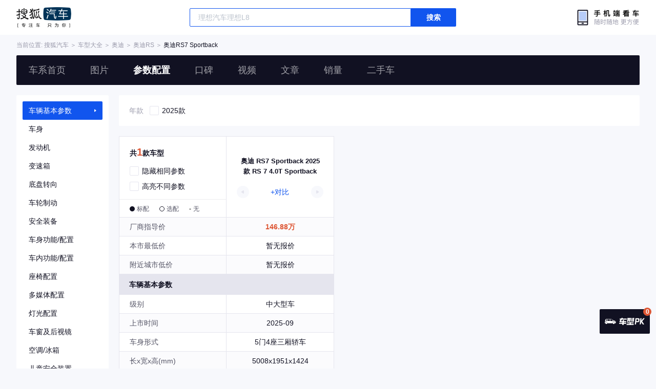

--- FILE ---
content_type: text/html;charset=UTF-8
request_url: https://db.auto.sohu.com/model_4489/config?referid=0003
body_size: 2381
content:
<!DOCTYPE html>
<html lang="en">
<head>
    <meta charset="UTF-8" />
    <link rel="icon" href="//statics.itc.cn/web/static/images/pic/sohu-logo/favicon.ico" mce_href="/favicon.ico" type="image/x-icon">
    <meta name="viewport" content="width=device-width, initial-scale=1.0" />
    <meta name="renderer"  content="webkit">
    <title>【RS7 Sportback参数配置】奥迪RS7 Sportback参配_搜狐汽车</title>
    <meta name="keywords" content="搜狐汽车RS7 Sportback参数配置提供详细的RS7 Sportback参数配置信息，可进行RS7 Sportback下所有车款配置对比及与其他车款对比，帮您细致了解RS7 Sportback参配！">
    <meta name="description" content="搜狐汽车RS7 Sportback参数配置频道为您提供最全的RS7 Sportback参配信息，包括RS7 Sportback报价，动力，以及操控、内饰、安全装备、发动机等。查看RS7 Sportback参数配置表详细介绍，就上搜狐汽车！">
    <script type="text/javascript" src="//txt.go.sohu.com/ip/soip"></script>

    <script type="module" crossorigin src="https://s.auto.itc.cn/model2023/static/resource/dist/assets/js/paramsForBackend.60eab68b.js"></script>
    <link rel="modulepreload" crossorigin href="https://s.auto.itc.cn/model2023/static/resource/dist/assets/js/request.26b34b10.js">
    <link rel="modulepreload" crossorigin href="https://s.auto.itc.cn/model2023/static/resource/dist/assets/js/utils.6793357d.js">
    <link rel="modulepreload" crossorigin href="https://s.auto.itc.cn/model2023/static/resource/dist/assets/js/api.27a34708.js">
    <link rel="modulepreload" crossorigin href="https://s.auto.itc.cn/model2023/static/resource/dist/assets/js/search.1943175c.js">
    <link rel="modulepreload" crossorigin href="https://s.auto.itc.cn/model2023/static/resource/dist/assets/js/BackTop.cd0d23ef.js">
    <link rel="modulepreload" crossorigin href="https://s.auto.itc.cn/model2023/static/resource/dist/assets/js/navControlsForParams.a69a7a51.js">
    <link rel="modulepreload" crossorigin href="https://s.auto.itc.cn/model2023/static/resource/dist/assets/js/BrandModelComponent.7de6cdbc.js">
    <link rel="modulepreload" crossorigin href="https://s.auto.itc.cn/model2023/static/resource/dist/assets/js/installCanvasRenderer.d10f2eec.js">
    <link rel="modulepreload" crossorigin href="https://s.auto.itc.cn/model2023/static/resource/dist/assets/js/ContrastToolsComponent.7d1b3b0f.js">

    <link rel="stylesheet" href="https://s.auto.itc.cn/model2023/static/resource/dist/assets/css/utils.090b4b6b.css">
    <link rel="stylesheet" href="https://s.auto.itc.cn/model2023/static/resource/dist/assets/css/BackTop.bcb4317e.css">
    <link rel="stylesheet" href="https://s.auto.itc.cn/model2023/static/resource/dist/assets/css/api.2af54547.css">
    <link rel="stylesheet" href="https://s.auto.itc.cn/model2023/static/resource/dist/assets/css/navControlsForParams.44c091a0.css">
    <link rel="stylesheet" href="https://s.auto.itc.cn/model2023/static/resource/dist/assets/css/ContrastLayer.78736915.css">
    <link rel="stylesheet" href="https://s.auto.itc.cn/model2023/static/resource/dist/assets/css/index.90dc736b.css">

    <style>
        .left-head-tools--logo{
            background-image: url(https://s.auto.itc.cn/pc-db/static/.output/public/_nuxt/autoLogo.CBK0EgdK.png) !important;
        }
        .trim-info-car--name{
            overflow: hidden;
            text-overflow: ellipsis;
            display: -webkit-box;
            -webkit-line-clamp: 3;
            -webkit-box-orient: vertical;
        }
    </style>
    <script>
        var js_domain = "//db.auto.sohu.com";
        var modelId =  4489;
    </script>

</head>
<body>
<section class="head-box">
<section class="head-box-placeholder"></section>
    <section class="head-box-inner">
    <section class="left-head-tools-parent" >
        <section class=" left-head-tools head-sticky">
            <a href="//auto.sohu.com" target="_blank" class="left-head-tools--logo">搜狐汽车</a>
            <div class="left-head-tools-search" id="PV_SEARCH">
                <ul style=" display:none" id="app-search-suggest" class="left-head-tools-search--list">
                </ul>
                <input type="text" name="" placeholder="车型" id="mainSearchInput" autocomplete="off" class="left-head-tools-search--input">
                <a target="_blank" href="javascript:;" id="mainSearchBtn" class="left-head-tools-search--button">搜索</a>
            </div>
            <a href="javascript:void(0)" class="left-head-tools-wx">
                <div class="left-head-tools-wx--layer">
                    <img src="https://ino.auto.itc.cn/miniprogram-icon/offical_qrcode.jpg" class="left-head-tools-wx--image">
                    <h3 class="left-head-tools-wx--name">搜狐汽车小程序</h3>
                    <p class="left-head-tools-wx--hint">微信扫一扫</p>
                </div>
            </a>
        </section>
    </section>
    <div class="head-position--parent">
        <div class=" head-position head-sticky">
            <span class="head-position--hint">当前位置:&nbsp;</span>
            <a href="//auto.sohu.com" target="_blank" class="head-position--hint">搜狐汽车</a>
            <span class="head-position--hint">&nbsp;＞&nbsp;</span>
            <a href="//db.auto.sohu.com" target="_blank" class="head-position--hint">车型大全</a>
            <span class="head-position--hint">&nbsp;＞&nbsp;</span>
            <a href="//db.auto.sohu.com/brand_191" target="_blank" class="head-position--hint">奥迪</a>
            <span class="head-position--hint">&nbsp;＞&nbsp;</span>
            <a href="//db.auto.sohu.com/subbrand_2145" target="_blank" class="head-position--hint">奥迪RS</a>
            <span class="head-position--hint">&nbsp;＞&nbsp;</span>
            <a href="//db.auto.sohu.com/model_4489" target="_blank" class="head-position--pos">奥迪RS7 Sportback</a>
        </div>
    </div>
    <section class="head-nav-placeholder"></section>
    <section class="head-nav">
        <div class="head-nav-bg"></div>
        <section class="head-nav-inner--parent head-sticky">
            <div class="head-nav-inner">
                <a href="//db.auto.sohu.com/model_4489" class="head-nav-inner--item">车系首页</a>
                <a href="//db.auto.sohu.com/model_4489/picture" class="head-nav-inner--item">图片</a>
                <a href="//db.auto.sohu.com/model_4489/config" class="head-nav-inner--item">参数配置</a>
                <a href="//db.auto.sohu.com/model_4489/dianping" class="head-nav-inner--item">口碑</a>
                <a href="//db.auto.sohu.com/model_4489/video" class="head-nav-inner--item">视频</a>
                <a href="//db.auto.sohu.com/model_4489/news" class="head-nav-inner--item">文章</a>
                <a href="//db.auto.sohu.com/carsales/model?modelId=4489" class="head-nav-inner--item">销量</a>
                <a href="//2sc.sohu.com/" class="head-nav-inner--item">二手车</a>
                <div class="head-nav-search" id="PV_SEARCH1">
                    <ul style=" display:none" id="app-search-suggest1" class="head-nav-search--list">
                    </ul>
                    <input type="text" name=""  placeholder="车型" id="mainSearchInput1" autocomplete="off" class="head-nav-search--input">
                    <a target="_blank" href="javascript:;" id="mainSearchBtn1" class="head-nav-search--button">搜索</a>
                </div>
            </div>
            <script>
                function setNavPosition() {
                    let url = window.location.href;
                    let navs = document.querySelectorAll('.head-nav-inner--item');
                    if(url.indexOf('picture') > -1) {
                        navs.item(1).classList.add('cur');
                    } else if(url.indexOf('config') > -1) {
                        navs.item(2).classList.add('cur');
                    } else if(url.indexOf('dianping') > -1) {
                        navs.item(3).classList.add('cur');
                    }  else if(url.indexOf('video') > -1) {
                        navs.item(4).classList.add('cur');
                    } else if(url.indexOf('news') > -1) {
                        navs.item(5).classList.add('cur');
                    } else if(url.indexOf('carsales') > -1) {
                        navs.item(6).classList.add('cur');
                    } else {
                        navs.item(0).classList.add('cur');
                    }
                }
                setNavPosition();
            </script>
        </section>
    </section>
    </section>
</section>
<div id="app"></div>
<script type="text/javascript">
    var trimParam = [179435];
</script>
<script type="text/javascript" src="//auto.sohu.com/upload/201311mqauto/js/jquery-1.8.3.min.js"></script>
<script type="text/javascript" language="javascript" src="//js.sohu.com/pv.js"></script>
<script type="text/javascript">
    var _atmc = _atmc || {};
    _atmc.tid = "84db345b"; // 跟踪id
    _atmc.p = "web"; // 平台

    (function () {
        var ma = document.createElement("script");
        ma.type = "text/javascript";
        ma.async = true;
        ma.src = "//s.auto.itc.cn/pensieve/tracking.min.js";
        var s = document.getElementsByTagName("script")[0];
        s.parentNode.insertBefore(ma, s);
    })();
</script>
</body>
</html>

--- FILE ---
content_type: application/x-javascript
request_url: https://s.auto.itc.cn/model2023/static/resource/dist/assets/js/utils.6793357d.js
body_size: 537
content:
const w={startTag:"<%",endTag:"%>",parse:function(e){for(var a=/^=(.+)/,t=e.split(this.startTag),r,o,s,n='var data = arguments[0];  var str=""; with(data){',i,c=0,v=t.length;c<v;c++)i=t[c],r=i.split(this.endTag),r.length==1?n+="str+='"+r[0]+"';":(o=r[0],s=o.match(a),s&&s.length==2?(n+="str+="+s[1]+";",n+="str+='"+r[1]+"';"):(n+=r[0],n+="str+='"+r[1]+"';"));return n+="} return str;",new Function(n)}};function M(e){let a,t,r;return a=Math.floor(e/60/60%24),t=Math.floor(e/60%60),r=Math.floor(e%60),a>0?(a=u(a),t=u(t),r=u(r),[a,t,r].join(":")):(t=u(t),r=u(r),[t,r].join(":"))}function u(e){return e=e.toString(),e[1]?e:"0"+e}function O(e){var a=new Date,t=new Date(e),r=t.getFullYear(),o=t.getMonth(),s=t.getDate(),n=t.getHours(),i=t.getMinutes(),c=a.getFullYear(),v=a.getMonth()+1,m=a.getDate(),_=a.getHours(),b=a.getMinutes();o+=1;var h=o<10?"0"+o:o,g=s<10?"0"+s:s,l=n<10?"0"+n:n,f=i<10?"0"+i:i;if(c==r&&v==o)if(m==s)if(n==_){var p=b-i;return p==0?"一分钟前":p+"分钟前"}else return"今天&nbsp;"+l+":"+f;else return m-s==1?"昨天&nbsp;"+l+":"+f:h+"-"+g+"&nbsp;"+l+":"+f;else return c==r?h+"-"+g+"&nbsp;"+l+":"+f:r+"-"+h+"-"+g+"&nbsp;"+l+":"+f}function j(e){return JSON.parse(JSON.stringify(e))}let d=/c_pad,w_(\d{3}),h_(\d{3}),blur_(\d{2})\//g;function y(e){return e=e.replace(d,""),e.indexOf(".cn/")>-1?e.replace(".cn/",".cn/c_fill,w_600,h_400/"):e.replace(".com/",".com/c_fill,w_600,h_400/")}function D(e){return e=e.replace(d,""),e.indexOf(".cn/")>-1?e.replace(".cn/",".cn/c_zoom,w_600,h_400/"):e.replace(".com/",".com/c_zoom,w_600,h_400/")}export{M as a,D as b,j as c,y as f,O as p,w as t};


--- FILE ---
content_type: application/x-javascript
request_url: https://s.auto.itc.cn/model2023/static/resource/dist/assets/js/ContrastToolsComponent.7d1b3b0f.js
body_size: 18107
content:
import{h as Z,S as Jt,P as De,q as At}from"./request.26b34b10.js";import{B as Ae}from"./BrandModelComponent.7de6cdbc.js";import{S as et,e as ut,c as It,a as Ce,b as Qt,i as X,d as _e,m as we,p as Le,f as xe,g as Pe,h as Ct,j as Ie,C as ke,k as ht,l as Ee,_ as J,G as mt,n as St,o as Te,r as kt,q as Ne,s as ze,u as lt,t as Fe,v as vt,w as _t,x as Oe,Z as $e,y as Et,z as Yt,A as bt,B as nt,D as Tt,E as Re,F as Be,H as Me,I as ct,J as te,P as Ge,K as Nt,L as ee,M as zt,R as He,N as at,O as Ve,Q as Ft,T as Ot,U as $t,V as Rt,W as ft,X as Bt,Y as Ue,$ as We,a0 as je,a1 as Ke,a2 as Mt,a3 as qe,a4 as Xe,a5 as Ze,a6 as ae,a7 as re,a8 as ie,a9 as oe,aa as se,ab as ne,ac as le,ad as ce,ae as ue,af as he,ag as Je}from"./installCanvasRenderer.d10f2eec.js";var Qe=function(){function a(t){this.coordSysDims=[],this.axisMap=It(),this.categoryAxisMap=It(),this.coordSysName=t}return a}();function Ye(a){var t=a.get("coordinateSystem"),e=new Qe(t),r=ta[t];if(r)return r(a,e,e.axisMap,e.categoryAxisMap),e}var ta={cartesian2d:function(a,t,e,r){var i=a.getReferringComponents("xAxis",et).models[0],o=a.getReferringComponents("yAxis",et).models[0];t.coordSysDims=["x","y"],e.set("x",i),e.set("y",o),K(i)&&(r.set("x",i),t.firstCategoryDimIndex=0),K(o)&&(r.set("y",o),t.firstCategoryDimIndex==null&&(t.firstCategoryDimIndex=1))},singleAxis:function(a,t,e,r){var i=a.getReferringComponents("singleAxis",et).models[0];t.coordSysDims=["single"],e.set("single",i),K(i)&&(r.set("single",i),t.firstCategoryDimIndex=0)},polar:function(a,t,e,r){var i=a.getReferringComponents("polar",et).models[0],o=i.findAxisModel("radiusAxis"),s=i.findAxisModel("angleAxis");t.coordSysDims=["radius","angle"],e.set("radius",o),e.set("angle",s),K(o)&&(r.set("radius",o),t.firstCategoryDimIndex=0),K(s)&&(r.set("angle",s),t.firstCategoryDimIndex==null&&(t.firstCategoryDimIndex=1))},geo:function(a,t,e,r){t.coordSysDims=["lng","lat"]},parallel:function(a,t,e,r){var i=a.ecModel,o=i.getComponent("parallel",a.get("parallelIndex")),s=t.coordSysDims=o.dimensions.slice();ut(o.parallelAxisIndex,function(n,l){var c=i.getComponent("parallelAxis",n),m=s[l];e.set(m,c),K(c)&&(r.set(m,c),t.firstCategoryDimIndex==null&&(t.firstCategoryDimIndex=l))})}};function K(a){return a.get("type")==="category"}function ea(a,t){var e=a.get("coordinateSystem"),r=ke.get(e),i;return t&&t.coordSysDims&&(i=ht(t.coordSysDims,function(o){var s={name:o},n=t.axisMap.get(o);if(n){var l=n.get("type");s.type=Ee(l)}return s})),i||(i=r&&(r.getDimensionsInfo?r.getDimensionsInfo():r.dimensions.slice())||["x","y"]),i}function aa(a,t,e){var r,i;return e&&ut(a,function(o,s){var n=o.coordDim,l=e.categoryAxisMap.get(n);l&&(r==null&&(r=s),o.ordinalMeta=l.getOrdinalMeta(),t&&(o.createInvertedIndices=!0)),o.otherDims.itemName!=null&&(i=!0)}),!i&&r!=null&&(a[r].otherDims.itemName=0),r}function ra(a,t,e){e=e||{};var r=t.getSourceManager(),i,o=!1;a?(o=!0,i=Ce(a)):(i=r.getSource(),o=i.sourceFormat===Qt);var s=Ye(t),n=ea(t,s),l=e.useEncodeDefaulter,c=X(l)?l:l?_e(we,n,t):null,m={coordDimensions:n,generateCoord:e.generateCoord,encodeDefine:t.getEncode(),encodeDefaulter:c,canOmitUnusedDimensions:!o},u=Le(i,m),v=aa(u.dimensions,e.createInvertedIndices,s),h=o?null:r.getSharedDataStore(u),d=xe(t,{schema:u,store:h}),p=new Pe(u,t);p.setCalculationInfo(d);var y=v!=null&&ia(i)?function(f,g,S,A){return A===v?S:this.defaultDimValueGetter(f,g,S,A)}:null;return p.hasItemOption=!1,p.initData(o?i:h,null,y),p}function ia(a){if(a.sourceFormat===Qt){var t=oa(a.data||[]);return!Ct(Ie(t))}}function oa(a){for(var t=0;t<a.length&&a[t]==null;)t++;return a[t]}var me=typeof Float32Array<"u",sa=me?Float32Array:Array;function q(a){return Ct(a)?me?new Float32Array(a):a:new sa(a)}var na=function(a){J(t,a);function t(){var e=a!==null&&a.apply(this,arguments)||this;return e.type=t.type,e.hasSymbolVisual=!0,e}return t.prototype.getInitialData=function(e){return ra(null,this,{useEncodeDefaulter:!0})},t.prototype.getLegendIcon=function(e){var r=new mt,i=St("line",0,e.itemHeight/2,e.itemWidth,0,e.lineStyle.stroke,!1);r.add(i),i.setStyle(e.lineStyle);var o=this.getData().getVisual("symbol"),s=this.getData().getVisual("symbolRotate"),n=o==="none"?"circle":o,l=e.itemHeight*.8,c=St(n,(e.itemWidth-l)/2,(e.itemHeight-l)/2,l,l,e.itemStyle.fill);r.add(c),c.setStyle(e.itemStyle);var m=e.iconRotate==="inherit"?s:e.iconRotate||0;return c.rotation=m*Math.PI/180,c.setOrigin([e.itemWidth/2,e.itemHeight/2]),n.indexOf("empty")>-1&&(c.style.stroke=c.style.fill,c.style.fill="#fff",c.style.lineWidth=2),r},t.type="series.line",t.dependencies=["grid","polar"],t.defaultOption={z:3,coordinateSystem:"cartesian2d",legendHoverLink:!0,clip:!0,label:{position:"top"},endLabel:{show:!1,valueAnimation:!0,distance:8},lineStyle:{width:2,type:"solid"},emphasis:{scale:!0},step:!1,smooth:!1,smoothMonotone:null,symbol:"emptyCircle",symbolSize:4,symbolRotate:null,showSymbol:!0,showAllSymbol:"auto",connectNulls:!1,sampling:"none",animationEasing:"linear",progressive:0,hoverLayerThreshold:1/0,universalTransition:{divideShape:"clone"},triggerLineEvent:!1},t}(Te);const la=na;function ve(a,t){var e=a.mapDimensionsAll("defaultedLabel"),r=e.length;if(r===1){var i=kt(a,t,e[0]);return i!=null?i+"":null}else if(r){for(var o=[],s=0;s<e.length;s++)o.push(kt(a,t,e[s]));return o.join(" ")}}function ca(a,t){var e=a.mapDimensionsAll("defaultedLabel");if(!Ct(t))return t+"";for(var r=[],i=0;i<e.length;i++){var o=a.getDimensionIndex(e[i]);o>=0&&r.push(t[o])}return r.join(" ")}var ua=function(a){J(t,a);function t(e,r,i,o){var s=a.call(this)||this;return s.updateData(e,r,i,o),s}return t.prototype._createSymbol=function(e,r,i,o,s){this.removeAll();var n=St(e,-1,-1,2,2,null,s);n.attr({z2:100,culling:!0,scaleX:o[0]/2,scaleY:o[1]/2}),n.drift=ha,this._symbolType=e,this.add(n)},t.prototype.stopSymbolAnimation=function(e){this.childAt(0).stopAnimation(null,e)},t.prototype.getSymbolType=function(){return this._symbolType},t.prototype.getSymbolPath=function(){return this.childAt(0)},t.prototype.highlight=function(){Ne(this.childAt(0))},t.prototype.downplay=function(){ze(this.childAt(0))},t.prototype.setZ=function(e,r){var i=this.childAt(0);i.zlevel=e,i.z=r},t.prototype.setDraggable=function(e,r){var i=this.childAt(0);i.draggable=e,i.cursor=!r&&e?"move":i.cursor},t.prototype.updateData=function(e,r,i,o){this.silent=!1;var s=e.getItemVisual(r,"symbol")||"circle",n=e.hostModel,l=t.getSymbolSize(e,r),c=s!==this._symbolType,m=o&&o.disableAnimation;if(c){var u=e.getItemVisual(r,"symbolKeepAspect");this._createSymbol(s,e,r,l,u)}else{var v=this.childAt(0);v.silent=!1;var h={scaleX:l[0]/2,scaleY:l[1]/2};m?v.attr(h):lt(v,h,n,r),Fe(v)}if(this._updateCommon(e,r,l,i,o),c){var v=this.childAt(0);if(!m){var h={scaleX:this._sizeX,scaleY:this._sizeY,style:{opacity:v.style.opacity}};v.scaleX=v.scaleY=0,v.style.opacity=0,vt(v,h,n,r)}}m&&this.childAt(0).stopAnimation("leave")},t.prototype._updateCommon=function(e,r,i,o,s){var n=this.childAt(0),l=e.hostModel,c,m,u,v,h,d,p,y,f;if(o&&(c=o.emphasisItemStyle,m=o.blurItemStyle,u=o.selectItemStyle,v=o.focus,h=o.blurScope,p=o.labelStatesModels,y=o.hoverScale,f=o.cursorStyle,d=o.emphasisDisabled),!o||e.hasItemOption){var g=o&&o.itemModel?o.itemModel:e.getItemModel(r),S=g.getModel("emphasis");c=S.getModel("itemStyle").getItemStyle(),u=g.getModel(["select","itemStyle"]).getItemStyle(),m=g.getModel(["blur","itemStyle"]).getItemStyle(),v=S.get("focus"),h=S.get("blurScope"),d=S.get("disabled"),p=_t(g),y=S.getShallow("scale"),f=g.getShallow("cursor")}var A=e.getItemVisual(r,"symbolRotate");n.attr("rotation",(A||0)*Math.PI/180||0);var _=Oe(e.getItemVisual(r,"symbolOffset"),i);_&&(n.x=_[0],n.y=_[1]),f&&n.attr("cursor",f);var b=e.getItemVisual(r,"style"),D=b.fill;if(n instanceof $e){var w=n.style;n.useStyle(Et({image:w.image,x:w.x,y:w.y,width:w.width,height:w.height},b))}else n.__isEmptyBrush?n.useStyle(Et({},b)):n.useStyle(b),n.style.decal=null,n.setColor(D,s&&s.symbolInnerColor),n.style.strokeNoScale=!0;var L=e.getItemVisual(r,"liftZ"),x=this._z2;L!=null?x==null&&(this._z2=n.z2,n.z2+=L):x!=null&&(n.z2=x,this._z2=null);var P=s&&s.useNameLabel;Yt(n,p,{labelFetcher:l,labelDataIndex:r,defaultText:C,inheritColor:D,defaultOpacity:b.opacity});function C(F){return P?e.getName(F):ve(e,F)}this._sizeX=i[0]/2,this._sizeY=i[1]/2;var I=n.ensureState("emphasis");I.style=c,n.ensureState("select").style=u,n.ensureState("blur").style=m;var z=y==null||y===!0?Math.max(1.1,3/this._sizeY):isFinite(y)&&y>0?+y:1;I.scaleX=this._sizeX*z,I.scaleY=this._sizeY*z,this.setSymbolScale(1),bt(this,v,h,d)},t.prototype.setSymbolScale=function(e){this.scaleX=this.scaleY=e},t.prototype.fadeOut=function(e,r,i){var o=this.childAt(0),s=nt(this).dataIndex,n=i&&i.animation;if(this.silent=o.silent=!0,i&&i.fadeLabel){var l=o.getTextContent();l&&Tt(l,{style:{opacity:0}},r,{dataIndex:s,removeOpt:n,cb:function(){o.removeTextContent()}})}else o.removeTextContent();Tt(o,{style:{opacity:0},scaleX:0,scaleY:0},r,{dataIndex:s,cb:e,removeOpt:n})},t.getSymbolSize=function(e,r){return Re(e.getItemVisual(r,"symbolSize"))},t}(mt);function ha(a,t){this.parent.drift(a,t)}const wt=ua;function dt(a,t,e,r){return t&&!isNaN(t[0])&&!isNaN(t[1])&&!(r.isIgnore&&r.isIgnore(e))&&!(r.clipShape&&!r.clipShape.contain(t[0],t[1]))&&a.getItemVisual(e,"symbol")!=="none"}function Gt(a){return a!=null&&!Me(a)&&(a={isIgnore:a}),a||{}}function Ht(a){var t=a.hostModel,e=t.getModel("emphasis");return{emphasisItemStyle:e.getModel("itemStyle").getItemStyle(),blurItemStyle:t.getModel(["blur","itemStyle"]).getItemStyle(),selectItemStyle:t.getModel(["select","itemStyle"]).getItemStyle(),focus:e.get("focus"),blurScope:e.get("blurScope"),emphasisDisabled:e.get("disabled"),hoverScale:e.get("scale"),labelStatesModels:_t(t),cursorStyle:t.get("cursor")}}var ma=function(){function a(t){this.group=new mt,this._SymbolCtor=t||wt}return a.prototype.updateData=function(t,e){this._progressiveEls=null,e=Gt(e);var r=this.group,i=t.hostModel,o=this._data,s=this._SymbolCtor,n=e.disableAnimation,l=Ht(t),c={disableAnimation:n},m=e.getSymbolPoint||function(u){return t.getItemLayout(u)};o||r.removeAll(),t.diff(o).add(function(u){var v=m(u);if(dt(t,v,u,e)){var h=new s(t,u,l,c);h.setPosition(v),t.setItemGraphicEl(u,h),r.add(h)}}).update(function(u,v){var h=o.getItemGraphicEl(v),d=m(u);if(!dt(t,d,u,e)){r.remove(h);return}var p=t.getItemVisual(u,"symbol")||"circle",y=h&&h.getSymbolType&&h.getSymbolType();if(!h||y&&y!==p)r.remove(h),h=new s(t,u,l,c),h.setPosition(d);else{h.updateData(t,u,l,c);var f={x:d[0],y:d[1]};n?h.attr(f):lt(h,f,i)}r.add(h),t.setItemGraphicEl(u,h)}).remove(function(u){var v=o.getItemGraphicEl(u);v&&v.fadeOut(function(){r.remove(v)},i)}).execute(),this._getSymbolPoint=m,this._data=t},a.prototype.updateLayout=function(){var t=this,e=this._data;e&&e.eachItemGraphicEl(function(r,i){var o=t._getSymbolPoint(i);r.setPosition(o),r.markRedraw()})},a.prototype.incrementalPrepareUpdate=function(t){this._seriesScope=Ht(t),this._data=null,this.group.removeAll()},a.prototype.incrementalUpdate=function(t,e,r){this._progressiveEls=[],r=Gt(r);function i(l){l.isGroup||(l.incremental=!0,l.ensureState("emphasis").hoverLayer=!0)}for(var o=t.start;o<t.end;o++){var s=e.getItemLayout(o);if(dt(e,s,o,r)){var n=new this._SymbolCtor(e,o,this._seriesScope);n.traverse(i),n.setPosition(s),this.group.add(n),e.setItemGraphicEl(o,n),this._progressiveEls.push(n)}}},a.prototype.eachRendered=function(t){Be(this._progressiveEls||this.group,t)},a.prototype.remove=function(t){var e=this.group,r=this._data;r&&t?r.eachItemGraphicEl(function(i){i.fadeOut(function(){e.remove(i)},r.hostModel)}):e.removeAll()},a}();const va=ma;function fe(a,t,e){var r=a.getBaseAxis(),i=a.getOtherAxis(r),o=fa(i,e),s=r.dim,n=i.dim,l=t.mapDimension(n),c=t.mapDimension(s),m=n==="x"||n==="radius"?1:0,u=ht(a.dimensions,function(d){return t.mapDimension(d)}),v=!1,h=t.getCalculationInfo("stackResultDimension");return ct(t,u[0])&&(v=!0,u[0]=h),ct(t,u[1])&&(v=!0,u[1]=h),{dataDimsForPoint:u,valueStart:o,valueAxisDim:n,baseAxisDim:s,stacked:!!v,valueDim:l,baseDim:c,baseDataOffset:m,stackedOverDimension:t.getCalculationInfo("stackedOverDimension")}}function fa(a,t){var e=0,r=a.scale.getExtent();return t==="start"?e=r[0]:t==="end"?e=r[1]:te(t)&&!isNaN(t)?e=t:r[0]>0?e=r[0]:r[1]<0&&(e=r[1]),e}function de(a,t,e,r){var i=NaN;a.stacked&&(i=e.get(e.getCalculationInfo("stackedOverDimension"),r)),isNaN(i)&&(i=a.valueStart);var o=a.baseDataOffset,s=[];return s[o]=e.get(a.baseDim,r),s[1-o]=i,t.dataToPoint(s)}function da(a,t){var e=[];return t.diff(a).add(function(r){e.push({cmd:"+",idx:r})}).update(function(r,i){e.push({cmd:"=",idx:i,idx1:r})}).remove(function(r){e.push({cmd:"-",idx:r})}).execute(),e}function ga(a,t,e,r,i,o,s,n){for(var l=da(a,t),c=[],m=[],u=[],v=[],h=[],d=[],p=[],y=fe(i,t,s),f=a.getLayout("points")||[],g=t.getLayout("points")||[],S=0;S<l.length;S++){var A=l[S],_=!0,b=void 0,D=void 0;switch(A.cmd){case"=":b=A.idx*2,D=A.idx1*2;var w=f[b],L=f[b+1],x=g[D],P=g[D+1];(isNaN(w)||isNaN(L))&&(w=x,L=P),c.push(w,L),m.push(x,P),u.push(e[b],e[b+1]),v.push(r[D],r[D+1]),p.push(t.getRawIndex(A.idx1));break;case"+":var C=A.idx,I=y.dataDimsForPoint,z=i.dataToPoint([t.get(I[0],C),t.get(I[1],C)]);D=C*2,c.push(z[0],z[1]),m.push(g[D],g[D+1]);var F=de(y,i,t,C);u.push(F[0],F[1]),v.push(r[D],r[D+1]),p.push(t.getRawIndex(C));break;case"-":_=!1}_&&(h.push(A),d.push(d.length))}d.sort(function(tt,N){return p[tt]-p[N]});for(var T=c.length,B=q(T),E=q(T),k=q(T),M=q(T),G=[],S=0;S<d.length;S++){var Q=d[S],O=S*2,R=Q*2;B[O]=c[R],B[O+1]=c[R+1],E[O]=m[R],E[O+1]=m[R+1],k[O]=u[R],k[O+1]=u[R+1],M[O]=v[R],M[O+1]=v[R+1],G[S]=h[Q]}return{current:B,next:E,stackedOnCurrent:k,stackedOnNext:M,status:G}}var H=Math.min,V=Math.max;function j(a,t){return isNaN(a)||isNaN(t)}function Dt(a,t,e,r,i,o,s,n,l){for(var c,m,u,v,h,d,p=e,y=0;y<r;y++){var f=t[p*2],g=t[p*2+1];if(p>=i||p<0)break;if(j(f,g)){if(l){p+=o;continue}break}if(p===e)a[o>0?"moveTo":"lineTo"](f,g),u=f,v=g;else{var S=f-c,A=g-m;if(S*S+A*A<.5){p+=o;continue}if(s>0){for(var _=p+o,b=t[_*2],D=t[_*2+1];b===f&&D===g&&y<r;)y++,_+=o,p+=o,b=t[_*2],D=t[_*2+1],f=t[p*2],g=t[p*2+1],S=f-c,A=g-m;var w=y+1;if(l)for(;j(b,D)&&w<r;)w++,_+=o,b=t[_*2],D=t[_*2+1];var L=.5,x=0,P=0,C=void 0,I=void 0;if(w>=r||j(b,D))h=f,d=g;else{x=b-c,P=D-m;var z=f-c,F=b-f,T=g-m,B=D-g,E=void 0,k=void 0;if(n==="x"){E=Math.abs(z),k=Math.abs(F);var M=x>0?1:-1;h=f-M*E*s,d=g,C=f+M*k*s,I=g}else if(n==="y"){E=Math.abs(T),k=Math.abs(B);var G=P>0?1:-1;h=f,d=g-G*E*s,C=f,I=g+G*k*s}else E=Math.sqrt(z*z+T*T),k=Math.sqrt(F*F+B*B),L=k/(k+E),h=f-x*s*(1-L),d=g-P*s*(1-L),C=f+x*s*L,I=g+P*s*L,C=H(C,V(b,f)),I=H(I,V(D,g)),C=V(C,H(b,f)),I=V(I,H(D,g)),x=C-f,P=I-g,h=f-x*E/k,d=g-P*E/k,h=H(h,V(c,f)),d=H(d,V(m,g)),h=V(h,H(c,f)),d=V(d,H(m,g)),x=f-h,P=g-d,C=f+x*k/E,I=g+P*k/E}a.bezierCurveTo(u,v,h,d,f,g),u=C,v=I}else a.lineTo(f,g)}c=f,m=g,p+=o}return y}var ge=function(){function a(){this.smooth=0,this.smoothConstraint=!0}return a}(),pa=function(a){J(t,a);function t(e){var r=a.call(this,e)||this;return r.type="ec-polyline",r}return t.prototype.getDefaultStyle=function(){return{stroke:"#000",fill:null}},t.prototype.getDefaultShape=function(){return new ge},t.prototype.buildPath=function(e,r){var i=r.points,o=0,s=i.length/2;if(r.connectNulls){for(;s>0&&j(i[s*2-2],i[s*2-1]);s--);for(;o<s&&j(i[o*2],i[o*2+1]);o++);}for(;o<s;)o+=Dt(e,i,o,s,s,1,r.smooth,r.smoothMonotone,r.connectNulls)+1},t.prototype.getPointOn=function(e,r){this.path||(this.createPathProxy(),this.buildPath(this.path,this.shape));for(var i=this.path,o=i.data,s=Ge.CMD,n,l,c=r==="x",m=[],u=0;u<o.length;){var v=o[u++],h=void 0,d=void 0,p=void 0,y=void 0,f=void 0,g=void 0,S=void 0;switch(v){case s.M:n=o[u++],l=o[u++];break;case s.L:if(h=o[u++],d=o[u++],S=c?(e-n)/(h-n):(e-l)/(d-l),S<=1&&S>=0){var A=c?(d-l)*S+l:(h-n)*S+n;return c?[e,A]:[A,e]}n=h,l=d;break;case s.C:h=o[u++],d=o[u++],p=o[u++],y=o[u++],f=o[u++],g=o[u++];var _=c?Nt(n,h,p,f,e,m):Nt(l,d,y,g,e,m);if(_>0)for(var b=0;b<_;b++){var D=m[b];if(D<=1&&D>=0){var A=c?zt(l,d,y,g,D):zt(n,h,p,f,D);return c?[e,A]:[A,e]}}n=f,l=g;break}}},t}(ee),ya=function(a){J(t,a);function t(){return a!==null&&a.apply(this,arguments)||this}return t}(ge),Sa=function(a){J(t,a);function t(e){var r=a.call(this,e)||this;return r.type="ec-polygon",r}return t.prototype.getDefaultShape=function(){return new ya},t.prototype.buildPath=function(e,r){var i=r.points,o=r.stackedOnPoints,s=0,n=i.length/2,l=r.smoothMonotone;if(r.connectNulls){for(;n>0&&j(i[n*2-2],i[n*2-1]);n--);for(;s<n&&j(i[s*2],i[s*2+1]);s++);}for(;s<n;){var c=Dt(e,i,s,n,n,1,r.smooth,l,r.connectNulls);Dt(e,o,s+c-1,c,n,-1,r.stackedOnSmooth,l,r.connectNulls),s+=c+1,e.closePath()}},t}(ee);function ba(a,t,e,r,i){var o=a.getArea(),s=o.x,n=o.y,l=o.width,c=o.height,m=e.get(["lineStyle","width"])||2;s-=m/2,n-=m/2,l+=m,c+=m,s=Math.floor(s),l=Math.round(l);var u=new He({shape:{x:s,y:n,width:l,height:c}});if(t){var v=a.getBaseAxis(),h=v.isHorizontal(),d=v.inverse;h?(d&&(u.shape.x+=l),u.shape.width=0):(d||(u.shape.y+=c),u.shape.height=0);var p=X(i)?function(y){i(y,u)}:null;vt(u,{shape:{width:l,height:c,x:s,y:n}},e,null,r,p)}return u}function Da(a,t,e){var r=a.getArea(),i=at(r.r0,1),o=at(r.r,1),s=new Ve({shape:{cx:at(a.cx,1),cy:at(a.cy,1),r0:i,r:o,startAngle:r.startAngle,endAngle:r.endAngle,clockwise:r.clockwise}});if(t){var n=a.getBaseAxis().dim==="angle";n?s.shape.endAngle=r.startAngle:s.shape.r=i,vt(s,{shape:{endAngle:r.endAngle,r:o}},e)}return s}function Aa(a,t){return a.type===t}function Vt(a,t){if(a.length===t.length){for(var e=0;e<a.length;e++)if(a[e]!==t[e])return;return!0}}function Ut(a){for(var t=1/0,e=1/0,r=-1/0,i=-1/0,o=0;o<a.length;){var s=a[o++],n=a[o++];isNaN(s)||(t=Math.min(s,t),r=Math.max(s,r)),isNaN(n)||(e=Math.min(n,e),i=Math.max(n,i))}return[[t,e],[r,i]]}function Wt(a,t){var e=Ut(a),r=e[0],i=e[1],o=Ut(t),s=o[0],n=o[1];return Math.max(Math.abs(r[0]-s[0]),Math.abs(r[1]-s[1]),Math.abs(i[0]-n[0]),Math.abs(i[1]-n[1]))}function jt(a){return te(a)?a:a?.5:0}function Ca(a,t,e){if(!e.valueDim)return[];for(var r=t.count(),i=q(r*2),o=0;o<r;o++){var s=de(e,a,t,o);i[o*2]=s[0],i[o*2+1]=s[1]}return i}function U(a,t,e,r){var i=t.getBaseAxis(),o=i.dim==="x"||i.dim==="radius"?0:1,s=[],n=0,l=[],c=[],m=[],u=[];if(r){for(n=0;n<a.length;n+=2)!isNaN(a[n])&&!isNaN(a[n+1])&&u.push(a[n],a[n+1]);a=u}for(n=0;n<a.length-2;n+=2)switch(m[0]=a[n+2],m[1]=a[n+3],c[0]=a[n],c[1]=a[n+1],s.push(c[0],c[1]),e){case"end":l[o]=m[o],l[1-o]=c[1-o],s.push(l[0],l[1]);break;case"middle":var v=(c[o]+m[o])/2,h=[];l[o]=h[o]=v,l[1-o]=c[1-o],h[1-o]=m[1-o],s.push(l[0],l[1]),s.push(h[0],h[1]);break;default:l[o]=c[o],l[1-o]=m[1-o],s.push(l[0],l[1])}return s.push(a[n++],a[n++]),s}function _a(a,t){var e=[],r=a.length,i,o;function s(m,u,v){var h=m.coord,d=(v-h)/(u.coord-h),p=qe(d,[m.color,u.color]);return{coord:v,color:p}}for(var n=0;n<r;n++){var l=a[n],c=l.coord;if(c<0)i=l;else if(c>t){o?e.push(s(o,l,t)):i&&e.push(s(i,l,0),s(i,l,t));break}else i&&(e.push(s(i,l,0)),i=null),e.push(l),o=l}return e}function wa(a,t,e){var r=a.getVisual("visualMeta");if(!(!r||!r.length||!a.count())&&t.type==="cartesian2d"){for(var i,o,s=r.length-1;s>=0;s--){var n=a.getDimensionInfo(r[s].dimension);if(i=n&&n.coordDim,i==="x"||i==="y"){o=r[s];break}}if(o){var l=t.getAxis(i),c=ht(o.stops,function(S){return{coord:l.toGlobalCoord(l.dataToCoord(S.value)),color:S.color}}),m=c.length,u=o.outerColors.slice();m&&c[0].coord>c[m-1].coord&&(c.reverse(),u.reverse());var v=_a(c,i==="x"?e.getWidth():e.getHeight()),h=v.length;if(!h&&m)return c[0].coord<0?u[1]?u[1]:c[m-1].color:u[0]?u[0]:c[0].color;var d=10,p=v[0].coord-d,y=v[h-1].coord+d,f=y-p;if(f<.001)return"transparent";ut(v,function(S){S.offset=(S.coord-p)/f}),v.push({offset:h?v[h-1].offset:.5,color:u[1]||"transparent"}),v.unshift({offset:h?v[0].offset:.5,color:u[0]||"transparent"});var g=new Ke(0,0,0,0,v,!0);return g[i]=p,g[i+"2"]=y,g}}}function La(a,t,e){var r=a.get("showAllSymbol"),i=r==="auto";if(!(r&&!i)){var o=e.getAxesByScale("ordinal")[0];if(o&&!(i&&xa(o,t))){var s=t.mapDimension(o.dim),n={};return ut(o.getViewLabels(),function(l){var c=o.scale.getRawOrdinalNumber(l.tickValue);n[c]=1}),function(l){return!n.hasOwnProperty(t.get(s,l))}}}}function xa(a,t){var e=a.getExtent(),r=Math.abs(e[1]-e[0])/a.scale.count();isNaN(r)&&(r=0);for(var i=t.count(),o=Math.max(1,Math.round(i/5)),s=0;s<i;s+=o)if(wt.getSymbolSize(t,s)[a.isHorizontal()?1:0]*1.5>r)return!1;return!0}function Pa(a,t){return isNaN(a)||isNaN(t)}function Ia(a){for(var t=a.length/2;t>0&&Pa(a[t*2-2],a[t*2-1]);t--);return t-1}function Kt(a,t){return[a[t*2],a[t*2+1]]}function ka(a,t,e){for(var r=a.length/2,i=e==="x"?0:1,o,s,n=0,l=-1,c=0;c<r;c++)if(s=a[c*2+i],!(isNaN(s)||isNaN(a[c*2+1-i]))){if(c===0){o=s;continue}if(o<=t&&s>=t||o>=t&&s<=t){l=c;break}n=c,o=s}return{range:[n,l],t:(t-o)/(s-o)}}function pe(a){if(a.get(["endLabel","show"]))return!0;for(var t=0;t<Mt.length;t++)if(a.get([Mt[t],"endLabel","show"]))return!0;return!1}function gt(a,t,e,r){if(Aa(t,"cartesian2d")){var i=r.getModel("endLabel"),o=i.get("valueAnimation"),s=r.getData(),n={lastFrameIndex:0},l=pe(r)?function(h,d){a._endLabelOnDuring(h,d,s,n,o,i,t)}:null,c=t.getBaseAxis().isHorizontal(),m=ba(t,e,r,function(){var h=a._endLabel;h&&e&&n.originalX!=null&&h.attr({x:n.originalX,y:n.originalY})},l);if(!r.get("clip",!0)){var u=m.shape,v=Math.max(u.width,u.height);c?(u.y-=v,u.height+=v*2):(u.x-=v,u.width+=v*2)}return l&&l(1,m),m}else return Da(t,e,r)}function Ea(a,t){var e=t.getBaseAxis(),r=e.isHorizontal(),i=e.inverse,o=r?i?"right":"left":"center",s=r?"middle":i?"top":"bottom";return{normal:{align:a.get("align")||o,verticalAlign:a.get("verticalAlign")||s}}}var Ta=function(a){J(t,a);function t(){return a!==null&&a.apply(this,arguments)||this}return t.prototype.init=function(){var e=new mt,r=new va;this.group.add(r.group),this._symbolDraw=r,this._lineGroup=e},t.prototype.render=function(e,r,i){var o=this,s=e.coordinateSystem,n=this.group,l=e.getData(),c=e.getModel("lineStyle"),m=e.getModel("areaStyle"),u=l.getLayout("points")||[],v=s.type==="polar",h=this._coordSys,d=this._symbolDraw,p=this._polyline,y=this._polygon,f=this._lineGroup,g=!r.ssr&&e.isAnimationEnabled(),S=!m.isEmpty(),A=m.get("origin"),_=fe(s,l,A),b=S&&Ca(s,l,_),D=e.get("showSymbol"),w=e.get("connectNulls"),L=D&&!v&&La(e,l,s),x=this._data;x&&x.eachItemGraphicEl(function(N,be){N.__temp&&(n.remove(N),x.setItemGraphicEl(be,null))}),D||d.remove(),n.add(f);var P=v?!1:e.get("step"),C;s&&s.getArea&&e.get("clip",!0)&&(C=s.getArea(),C.width!=null?(C.x-=.1,C.y-=.1,C.width+=.2,C.height+=.2):C.r0&&(C.r0-=.5,C.r+=.5)),this._clipShapeForSymbol=C;var I=wa(l,s,i)||l.getVisual("style")[l.getVisual("drawType")];if(!(p&&h.type===s.type&&P===this._step))D&&d.updateData(l,{isIgnore:L,clipShape:C,disableAnimation:!0,getSymbolPoint:function(N){return[u[N*2],u[N*2+1]]}}),g&&this._initSymbolLabelAnimation(l,s,C),P&&(u=U(u,s,P,w),b&&(b=U(b,s,P,w))),p=this._newPolyline(u),S?y=this._newPolygon(u,b):y&&(f.remove(y),y=this._polygon=null),v||this._initOrUpdateEndLabel(e,s,Ft(I)),f.setClipPath(gt(this,s,!0,e));else{S&&!y?y=this._newPolygon(u,b):y&&!S&&(f.remove(y),y=this._polygon=null),v||this._initOrUpdateEndLabel(e,s,Ft(I));var z=f.getClipPath();if(z){var F=gt(this,s,!1,e);vt(z,{shape:F.shape},e)}else f.setClipPath(gt(this,s,!0,e));D&&d.updateData(l,{isIgnore:L,clipShape:C,disableAnimation:!0,getSymbolPoint:function(N){return[u[N*2],u[N*2+1]]}}),(!Vt(this._stackedOnPoints,b)||!Vt(this._points,u))&&(g?this._doUpdateAnimation(l,b,s,i,P,A,w):(P&&(u=U(u,s,P,w),b&&(b=U(b,s,P,w))),p.setShape({points:u}),y&&y.setShape({points:u,stackedOnPoints:b})))}var T=e.getModel("emphasis"),B=T.get("focus"),E=T.get("blurScope"),k=T.get("disabled");if(p.useStyle(Ot(c.getLineStyle(),{fill:"none",stroke:I,lineJoin:"bevel"})),$t(p,e,"lineStyle"),p.style.lineWidth>0&&e.get(["emphasis","lineStyle","width"])==="bolder"){var M=p.getState("emphasis").style;M.lineWidth=+p.style.lineWidth+1}nt(p).seriesIndex=e.seriesIndex,bt(p,B,E,k);var G=jt(e.get("smooth")),Q=e.get("smoothMonotone");if(p.setShape({smooth:G,smoothMonotone:Q,connectNulls:w}),y){var O=l.getCalculationInfo("stackedOnSeries"),R=0;y.useStyle(Ot(m.getAreaStyle(),{fill:I,opacity:.7,lineJoin:"bevel",decal:l.getVisual("style").decal})),O&&(R=jt(O.get("smooth"))),y.setShape({smooth:G,stackedOnSmooth:R,smoothMonotone:Q,connectNulls:w}),$t(y,e,"areaStyle"),nt(y).seriesIndex=e.seriesIndex,bt(y,B,E,k)}var tt=function(N){o._changePolyState(N)};l.eachItemGraphicEl(function(N){N&&(N.onHoverStateChange=tt)}),this._polyline.onHoverStateChange=tt,this._data=l,this._coordSys=s,this._stackedOnPoints=b,this._points=u,this._step=P,this._valueOrigin=A,e.get("triggerLineEvent")&&(this.packEventData(e,p),y&&this.packEventData(e,y))},t.prototype.packEventData=function(e,r){nt(r).eventData={componentType:"series",componentSubType:"line",componentIndex:e.componentIndex,seriesIndex:e.seriesIndex,seriesName:e.name,seriesType:"line"}},t.prototype.highlight=function(e,r,i,o){var s=e.getData(),n=Rt(s,o);if(this._changePolyState("emphasis"),!(n instanceof Array)&&n!=null&&n>=0){var l=s.getLayout("points"),c=s.getItemGraphicEl(n);if(!c){var m=l[n*2],u=l[n*2+1];if(isNaN(m)||isNaN(u)||this._clipShapeForSymbol&&!this._clipShapeForSymbol.contain(m,u))return;var v=e.get("zlevel")||0,h=e.get("z")||0;c=new wt(s,n),c.x=m,c.y=u,c.setZ(v,h);var d=c.getSymbolPath().getTextContent();d&&(d.zlevel=v,d.z=h,d.z2=this._polyline.z2+1),c.__temp=!0,s.setItemGraphicEl(n,c),c.stopSymbolAnimation(!0),this.group.add(c)}c.highlight()}else ft.prototype.highlight.call(this,e,r,i,o)},t.prototype.downplay=function(e,r,i,o){var s=e.getData(),n=Rt(s,o);if(this._changePolyState("normal"),n!=null&&n>=0){var l=s.getItemGraphicEl(n);l&&(l.__temp?(s.setItemGraphicEl(n,null),this.group.remove(l)):l.downplay())}else ft.prototype.downplay.call(this,e,r,i,o)},t.prototype._changePolyState=function(e){var r=this._polygon;Bt(this._polyline,e),r&&Bt(r,e)},t.prototype._newPolyline=function(e){var r=this._polyline;return r&&this._lineGroup.remove(r),r=new pa({shape:{points:e},segmentIgnoreThreshold:2,z2:10}),this._lineGroup.add(r),this._polyline=r,r},t.prototype._newPolygon=function(e,r){var i=this._polygon;return i&&this._lineGroup.remove(i),i=new Sa({shape:{points:e,stackedOnPoints:r},segmentIgnoreThreshold:2}),this._lineGroup.add(i),this._polygon=i,i},t.prototype._initSymbolLabelAnimation=function(e,r,i){var o,s,n=r.getBaseAxis(),l=n.inverse;r.type==="cartesian2d"?(o=n.isHorizontal(),s=!1):r.type==="polar"&&(o=n.dim==="angle",s=!0);var c=e.hostModel,m=c.get("animationDuration");X(m)&&(m=m(null));var u=c.get("animationDelay")||0,v=X(u)?u(null):u;e.eachItemGraphicEl(function(h,d){var p=h;if(p){var y=[h.x,h.y],f=void 0,g=void 0,S=void 0;if(i)if(s){var A=i,_=r.pointToCoord(y);o?(f=A.startAngle,g=A.endAngle,S=-_[1]/180*Math.PI):(f=A.r0,g=A.r,S=_[0])}else{var b=i;o?(f=b.x,g=b.x+b.width,S=h.x):(f=b.y+b.height,g=b.y,S=h.y)}var D=g===f?0:(S-f)/(g-f);l&&(D=1-D);var w=X(u)?u(d):m*D+v,L=p.getSymbolPath(),x=L.getTextContent();p.attr({scaleX:0,scaleY:0}),p.animateTo({scaleX:1,scaleY:1},{duration:200,setToFinal:!0,delay:w}),x&&x.animateFrom({style:{opacity:0}},{duration:300,delay:w}),L.disableLabelAnimation=!0}})},t.prototype._initOrUpdateEndLabel=function(e,r,i){var o=e.getModel("endLabel");if(pe(e)){var s=e.getData(),n=this._polyline,l=s.getLayout("points");if(!l){n.removeTextContent(),this._endLabel=null;return}var c=this._endLabel;c||(c=this._endLabel=new Ue({z2:200}),c.ignoreClip=!0,n.setTextContent(this._endLabel),n.disableLabelAnimation=!0);var m=Ia(l);m>=0&&(Yt(n,_t(e,"endLabel"),{inheritColor:i,labelFetcher:e,labelDataIndex:m,defaultText:function(u,v,h){return h!=null?ca(s,h):ve(s,u)},enableTextSetter:!0},Ea(o,r)),n.textConfig.position=null)}else this._endLabel&&(this._polyline.removeTextContent(),this._endLabel=null)},t.prototype._endLabelOnDuring=function(e,r,i,o,s,n,l){var c=this._endLabel,m=this._polyline;if(c){e<1&&o.originalX==null&&(o.originalX=c.x,o.originalY=c.y);var u=i.getLayout("points"),v=i.hostModel,h=v.get("connectNulls"),d=n.get("precision"),p=n.get("distance")||0,y=l.getBaseAxis(),f=y.isHorizontal(),g=y.inverse,S=r.shape,A=g?f?S.x:S.y+S.height:f?S.x+S.width:S.y,_=(f?p:0)*(g?-1:1),b=(f?0:-p)*(g?-1:1),D=f?"x":"y",w=ka(u,A,D),L=w.range,x=L[1]-L[0],P=void 0;if(x>=1){if(x>1&&!h){var C=Kt(u,L[0]);c.attr({x:C[0]+_,y:C[1]+b}),s&&(P=v.getRawValue(L[0]))}else{var C=m.getPointOn(A,D);C&&c.attr({x:C[0]+_,y:C[1]+b});var I=v.getRawValue(L[0]),z=v.getRawValue(L[1]);s&&(P=We(i,d,I,z,w.t))}o.lastFrameIndex=L[0]}else{var F=e===1||o.lastFrameIndex>0?L[0]:0,C=Kt(u,F);s&&(P=v.getRawValue(F)),c.attr({x:C[0]+_,y:C[1]+b})}if(s){var T=je(c);typeof T.setLabelText=="function"&&T.setLabelText(P)}}},t.prototype._doUpdateAnimation=function(e,r,i,o,s,n,l){var c=this._polyline,m=this._polygon,u=e.hostModel,v=ga(this._data,e,this._stackedOnPoints,r,this._coordSys,i,this._valueOrigin),h=v.current,d=v.stackedOnCurrent,p=v.next,y=v.stackedOnNext;if(s&&(h=U(v.current,i,s,l),d=U(v.stackedOnCurrent,i,s,l),p=U(v.next,i,s,l),y=U(v.stackedOnNext,i,s,l)),Wt(h,p)>3e3||m&&Wt(d,y)>3e3){c.stopAnimation(),c.setShape({points:p}),m&&(m.stopAnimation(),m.setShape({points:p,stackedOnPoints:y}));return}c.shape.__points=v.current,c.shape.points=h;var f={shape:{points:p}};v.current!==h&&(f.shape.__points=v.next),c.stopAnimation(),lt(c,f,u),m&&(m.setShape({points:h,stackedOnPoints:d}),m.stopAnimation(),lt(m,{shape:{stackedOnPoints:y}},u),c.shape.points!==m.shape.points&&(m.shape.points=c.shape.points));for(var g=[],S=v.status,A=0;A<S.length;A++){var _=S[A].cmd;if(_==="="){var b=e.getItemGraphicEl(S[A].idx1);b&&g.push({el:b,ptIdx:A})}}c.animators&&c.animators.length&&c.animators[0].during(function(){m&&m.dirtyShape();for(var D=c.shape.__points,w=0;w<g.length;w++){var L=g[w].el,x=g[w].ptIdx*2;L.x=D[x],L.y=D[x+1],L.markRedraw()}})},t.prototype.remove=function(e){var r=this.group,i=this._data;this._lineGroup.removeAll(),this._symbolDraw.remove(!0),i&&i.eachItemGraphicEl(function(o,s){o.__temp&&(r.remove(o),i.setItemGraphicEl(s,null))}),this._polyline=this._polygon=this._coordSys=this._points=this._stackedOnPoints=this._endLabel=this._data=null},t.type="line",t}(ft);const Na=Ta;function za(a,t){return{seriesType:a,plan:Xe(),reset:function(e){var r=e.getData(),i=e.coordinateSystem,o=e.pipelineContext,s=t||o.large;if(i){var n=ht(i.dimensions,function(h){return r.mapDimension(h)}).slice(0,2),l=n.length,c=r.getCalculationInfo("stackResultDimension");ct(r,n[0])&&(n[0]=c),ct(r,n[1])&&(n[1]=c);var m=r.getStore(),u=r.getDimensionIndex(n[0]),v=r.getDimensionIndex(n[1]);return l&&{progress:function(h,d){for(var p=h.end-h.start,y=s&&q(p*l),f=[],g=[],S=h.start,A=0;S<h.end;S++){var _=void 0;if(l===1){var b=m.get(u,S);_=i.dataToPoint(b,null,g)}else f[0]=m.get(u,S),f[1]=m.get(v,S),_=i.dataToPoint(f,null,g);s?(y[A++]=_[0],y[A++]=_[1]):d.setItemLayout(S,_.slice())}s&&d.setLayout("points",y)}}}}}}var Fa={average:function(a){for(var t=0,e=0,r=0;r<a.length;r++)isNaN(a[r])||(t+=a[r],e++);return e===0?NaN:t/e},sum:function(a){for(var t=0,e=0;e<a.length;e++)t+=a[e]||0;return t},max:function(a){for(var t=-1/0,e=0;e<a.length;e++)a[e]>t&&(t=a[e]);return isFinite(t)?t:NaN},min:function(a){for(var t=1/0,e=0;e<a.length;e++)a[e]<t&&(t=a[e]);return isFinite(t)?t:NaN},nearest:function(a){return a[0]}},Oa=function(a){return Math.round(a.length/2)};function $a(a){return{seriesType:a,reset:function(t,e,r){var i=t.getData(),o=t.get("sampling"),s=t.coordinateSystem,n=i.count();if(n>10&&s.type==="cartesian2d"&&o){var l=s.getBaseAxis(),c=s.getOtherAxis(l),m=l.getExtent(),u=r.getDevicePixelRatio(),v=Math.abs(m[1]-m[0])*(u||1),h=Math.round(n/v);if(isFinite(h)&&h>1){o==="lttb"&&t.setData(i.lttbDownSample(i.mapDimension(c.dim),1/h));var d=void 0;Ze(o)?d=Fa[o]:X(o)&&(d=o),d&&t.setData(i.downSample(i.mapDimension(c.dim),1/h,d,Oa))}}}}}function Ra(a){a.registerChartView(Na),a.registerSeriesModel(la),a.registerLayout(za("line",!0)),a.registerVisual({seriesType:"line",reset:function(t){var e=t.getData(),r=t.getModel("lineStyle").getLineStyle();r&&!r.stroke&&(r.stroke=e.getVisual("style").fill),e.setVisual("legendLineStyle",r)}}),a.registerProcessor(a.PRIORITY.PROCESSOR.STATISTIC,$a("line"))}ae([re,ie,oe,se,ne,Ra,le,ce,ue]);let rt=null;function Ba(a,t,e){return rt=he(a),rt.setOption(t,{notMerge:!0}),e&&rt.dispatchAction({type:"showTip",seriesIndex:0,dataIndex:5}),rt}function Lt(a){let t=Jt+`/model/statistic?model_id=${a}`;return Z(t,{mode:"cors"})}let qt=null;async function rr(a){try{let e=await(await Lt(a)).json();e=e.sales_ranks;let r=document.querySelector(".data-board-chart--content");if(e&&e.length===6){let i={x:20,y:20,x2:20,y2:20},o=[],s=[];e.reverse().forEach(l=>{o.push(l.month+"月"),s.push(l.retail_sales)}),xt(r,i,o,s,{xAxisShow:!0,xAxisTextColor:"#9999AA",xAxisTextFontSize:10,lineStyle:"rgba(17, 85, 238, 1)",areaSeriesColorStart:"rgba(17, 85, 238, .2)",areaSeriesColorEnd:"rgba(17,85,238,0.02)",splitLineColor:"rgba(229, 229, 238, 1)",labelShow:!1,tooltipShow:!0,xAxisLabel:!0,yAxisLabal:!1,symbolSize:5},!0)}else $(".data-board-chart").hide()}catch{}}function xt(a,t,e,r,i,o){return qt={grid:t,xAxis:{show:i.xAxisShow,type:"category",boundaryGap:!1,data:e,axisLine:{lineStyle:{color:i.splitLineColor}},axisLabel:{show:i.xAxisLabel,color:i.xAxisTextColor,fontSize:i.xAxisTextFontSize,interval:0,fontFamily:"PingFangSC",hideOverlap:!0,align:"center",formatter:(s,n,l)=>{switch(n){case 0:return`{a|${s}}`;case 1:return`{b|${s}}`;case 2:return`{b|${s}}`;case 3:return`{b|${s}}`;case 4:return`{b|${s}}`;case 5:return`{c|${s}}`}},rich:{c:{align:"left",color:i.xAxisTextColor,fontSize:i.xAxisTextFontSize,fontFamily:"PingFangSC",textAlign:"left",marginLeft:0},a:{align:"right",color:i.xAxisTextColor,fontSize:i.xAxisTextFontSize,fontFamily:"PingFangSC",textAlign:"right",marginRight:0},b:{align:"center",color:i.xAxisTextColor,fontSize:i.xAxisTextFontSize,fontFamily:"PingFangSC",textAlign:"center"}}}},yAxis:{type:"value",show:!0,boundaryGap:!1,splitLine:{show:!0,lineStyle:{color:i.splitLineColor}},axisLabel:{show:i.yAxisLabel}},tooltip:{show:i.tooltipShow,trigger:"axis",axisPointer:{lineStyle:{type:[2,2],color:"#C9CBD6"}},formatter:s=>(s=s[0],s.value>0?s.value+"辆":"暂无数据"),backgroundColor:"#111122",padding:4,position:"top",textStyle:{fontSize:12,fontWeight:400,color:"#FFFFFF",height:12,lineHeight:12}},series:[{data:r,type:"line",lineStyle:{color:i.lineStyle,width:1},itemStyle:{color:"#fff",borderWidth:1,borderColor:i.lineStyle},symbol:"circle",symbolSize:i.symbolSize,label:{show:i.labelShow,fontSize:8,fontFamily:"PingFang-SC",color:"#D5D5E2",formatter:s=>`{bg|${s.value>0?s.value:"暂无数据"}}`,rich:{bg:{fontSize:8,fontFamily:"PingFang-SC",color:"#D5D5E2",paddingBottom:7,lineHeight:10,width:31,height:16,align:"center",backgroundColor:{image:"https://auto-static.bjcnc.scs.sohucs.com/model2023/static/resource/dist/assets/label-bg2x.png"}}}},areaStyle:{origin:"auto",opacity:1,color:{type:"linear",x:0,y:0,x2:0,y2:1,colorStops:[{offset:0,color:i.areaSeriesColorStart},{offset:1,color:i.areaSeriesColorEnd}],global:!1}},emphasis:{itemStyle:{color:i.lineStyle,borderColor:"#ffffff",borderWidth:2,shadowColor:i.lineStyle,shadowBlur:4}}}]},Ba(a,qt,o)}const Xt="SOUH-AUTO-CONTRAST-KEY";function Ma(a,t){t=JSON.stringify(t),localStorage.setItem(a,t)}function Ga(a){let t=localStorage.getItem(a);return t?JSON.parse(t):null}ae([re,ie,oe,se,ne,Je,le,ce,ue]);function ye(a){let t=De+"/eval-hexagon?model_id="+a;return Z(t,{mode:"cors"})}function Ha(a){let t=Jt+"/?type=model&months=1&id="+a;return Z(t,{mode:"cors"})}let Y={};function ir(){let a={};$(".same-class-car-item").on("mouseenter",function(t){let e=$(this),r=e.attr("data-mid"),i=e.attr("data-hot"),o=e.find(".same-class-car-item--cname").text();a["m"+r]?Va(r,e):(a["m"+r]=!0,Ua(e,r,i,o))})}function Va(a,t){Y[a].chart.clear();let e=Y[a].data,r=t.find(".same-class-car-chart--rader")[0],i={raderNameColor:"rgba(255,255,255,0.4)",scoreColor:"#D5D5E2",seriesColorStart:"rgba(68, 119, 255, 1)",seriesColorEnd:"rgba(68, 119, 255, 1)",radius:40};Y[a].chart=Pt(r,e,i,!1)}async function Ua(a,t,e,r){try{let i=await Promise.all([ye(t),Lt(t),Ha(t)]),o=await i[0].json(),s=await i[1].json(),n=await i[2].json(),l=o.current_model_scores||{};Y[t]={data:l};let c=s&&s.sales_ranks||[],m=n.sales||[],u=c.length>0;Wa(a,m,u,e,r);let v=a.find(".same-class-car-chart--rader")[0],h={raderNameColor:"rgba(255,255,255,0.4)",scoreColor:"#D5D5E2",seriesColorStart:"rgba(68, 119, 255, 1)",seriesColorEnd:"rgba(68, 119, 255, 1)",radius:40};Y[t].chart=Pt(v,l,h,!1),u&&ja(a,c)}catch(i){console.log(i)}}function Wa(a,t,e,r,i){let o=a.find(".same-class-car-chart"),s=t.length>0?t[0]:{};console.log(s),e?o.html(`<div class="same-class-car-chart--title">
        <div class="same-class-car-chart--sales"><div>销量：${s.retail_sales?s.retail_sales:"暂无数据"}</div></div>
        <div class="same-class-car-chart--hots"><div>热度：${r}</div></div>
        <p class="same-class-car-chart--sales-info"><span>${i}</span> 近半年销量数据(辆)</p>
      </div>
      <div class="same-class-car-chart--charts">
        <div class="same-class-car-chart--rader"></div>
        <div class="same-class-car-chart--line"></div>
      </div>`):o.addClass("no-data").html(`<div class="same-class-car-chart--rader"></div>
        <div class="same-class-car-chart--title">
          <div class="same-class-car-chart--sales"><div>销量：${s.retail_sales?s.retail_sales:"暂无数据"}</div></div>
          <div class="same-class-car-chart--hots"><div>热度：${r}</div></div>
        </div>`)}async function ja(a,t){let e=a.find(".same-class-car-chart--line")[0],r={x:20,y:20,x2:20,y2:20},i=[],o=[];t.reverse().forEach(n=>{i.push(n.month+"月"),o.push(n.retail_sales)}),xt(e,r,i,o,{xAxisShow:!0,xAxisTextColor:"rgba(255,255,255,0.4)",xAxisTextFontSize:10,lineStyle:"#4477FF",areaSeriesColorStart:"rgba(68,119,255,0.3)",areaSeriesColorEnd:"rgba(68, 119, 255, 0.02)",splitLineColor:"rgba(255,255,255,0.2)",labelShow:!0,tooltipShow:!1,xAxisLabel:!0,yAxisLabal:!1,symbolSize:5},!1)}function Ka(a,t){let e=he(a);return e.setOption(t,{notMerge:!0}),e}const it=(a,t=2,e)=>a?a.toFixed(t):e||"",qa=4,Xa=1,pt=1,Zt="rgba(17, 85, 238, 0.70)",W=5,Se={fontFamily:"DINAlternate",fontSize:10},ot={...Se},st={fontFamily:"PingFangSC",fontSize:10};function Pt(a,t,e,r){let i=[{name:"空间",max:W,score:t.space||0},{name:"外观",max:W,score:t.looking||0},{name:"内饰",max:W,score:t.stuff||0},{name:"性价比",max:W,score:t.overall||0},{name:"动力",max:W,score:t.power||0},{name:"油耗",max:W,score:t.expense||0}];Number(r)===1&&(i[5]={name:"续航",max:W,score:t.expense||0});let o={title:{text:t.avg_score?`{aa|${it(t.avg_score)}}`:"{a|暂无评分}",x:"center",y:"center",textStyle:{color:"#FFFFFF",fontSize:20,rich:{aa:{color:"#FFFFFF",fontFamily:"DINAlternate",fontSize:20,textShadowColor:e.seriesColorEnd,textShadowBlur:20,textShadowOffsetX:0,textShadowOffsetY:0,textBorderColor:e.seriesColorEnd,textBorderWidth:2},a:{fontSize:14,color:"#9999AA",textBorderColor:e.seriesColorEnd,textBorderWidth:0}}}},radar:{textStyle:{color:"#9999AA",fontSize:10,lineHeight:1.2},indicator:i,radius:e.radius,splitNumber:4,silent:!0,nameGap:qa,shape:"polygon",splitArea:{show:!1,areaStyle:{color:"#9999AA"}},splitLine:{lineStyle:{color:"transparent",width:1}},axisLine:{lineStyle:{color:"transparent",width:1}},name:{textStyle:{color:"rgba(255,255,255,0.4)",fontSize:10,lineHeight:12},formatter:(s,n)=>{switch(s){case"空间":return[`{topName|${s}}`,n!=null&&n.score?`{topScore|${it(n==null?void 0:n.score,pt)}}`:"{none|}"].join(`
`);case"内饰":case"外观":return[`{nameLeft|${s}}`,n!=null&&n.score?`{score|${it(n==null?void 0:n.score,pt)}}`:"{none|}"].join(`
`);default:return[`{nameRight|${s}}`,n!=null&&n.score?`{score|${it(n==null?void 0:n.score,pt)}}`:"{none|}"].join(`
`)}},rich:{topName:{lineHeight:12,color:e.raderNameColor,...st},name:{lineHeight:12,align:"center",color:e.raderNameColor,...st},nameLeft:{lineHeight:12,color:e.raderNameColor,align:"left",...st},nameRight:{lineHeight:12,color:e.raderNameColor,align:"right",...st},score:{lineHeight:12,color:e.scoreColor,align:"center",...ot},topScore:{lineHeight:12,color:e.scoreColor,...ot},scoreLeft:{lineHeight:12,color:Zt,align:"left",...ot},scoreRight:{lineHeight:12,color:Zt,align:"right",...ot},none:{lineHeight:8,color:"#e6e8f2",...Se}}}},series:[{type:"radar",symbol:"none",areaStyle:{normal:{opacity:1,color:{type:"linear",x:0,y:0,x2:0,y2:1,colorStops:[{offset:0,color:e.seriesColorStart},{offset:1,color:e.seriesColorEnd}],global:!1}}},lineStyle:{normal:{width:Xa,color:e.seriesColorEnd}},itemStyle:{normal:{borderWidth:0,borderColor:e.seriesColorEnd}},data:[{value:[t.space||0,t.looking||0,t.stuff||0,t.overall||0,t.power||0,t.expense||0]}]}]};return Ka(a,o)}let yt={on:function(a,t,e){this.events||(this.events={}),e=e||this,this.events[a]?this.events[a].push({cb:t,thisArg:e}):(this.events[a]=[],this.events[a].push({cb:t,thisArg:e}))},off:function(a,t){this.events[a]&&(this.events[a]=[])},trigger:function(a,t){var e=this.events[a];if(e)for(var r=e.length,i=0;i<r;i++){var o=e[i].cb,s=e[i].thisArg;o.call(s,t)}}};function Za(a){let t=At+"/trims";return Z(t+`?ids=${a}`,{mode:"cors"})}function Ja(a){let t=At+"/simple-config?trim_ids="+a;return Z(t,{mode:"cors"})}function Qa(a){let t=At+"/related-trims?model_id="+a+"&limit=6";return Z(t,{mode:"cors"})}function Ya(a){this.modelId=a.modelId||2157,this.contrastLayer=null,this.contrastBtn=null,this.contrastBox=null,this.defaultLiDom=null,this.smallPkBtn=null,this.clearBtn=null,this.contrastIndex=0,this.Max=5,this.currentNum=0,this.contrastData=[],this.chartArr=[],this.isLayerShow=!1,this.init()}Ya.prototype={isbodyClick:!1,async init(){var a=this;let e=await(await Qa(a.modelId)).json();a.renderDefault(e)},renderDefault(a){var t=this;let e="";a.length>0&&a.forEach(r=>{e+=`<div class="contrast-tools-recommend-item">
                    <a href="#"  class="contrast-tools-recommend-item--info">
                      <p class="contrast-tools-recommend-item--cname">${r.brand_name_zh}${r.model_name_zh}${r.trim_name_zh}</p>
                      <p class="contrast-tools-recommend-item--prize">${r.price_guide?r.price_guide+"万":"暂无报价"}</p>
                    </a>
                    <p class="contrast-tools-recommend-item--add" data-tid="${r.trim_id}">加入对比</p>
                  </div>`}),$("body").append(`<section class="contrast-tools" id="contrastLayerDom"  >
            <h3 class="contrast-tools-module-title">
              <span>车型对比</span> 
              <a href="javascript:void(0)" class="contrast-tools--clear">清空列表</a>
            </h3>
            <div class="contrast-tools-content" >
              <ul class="contrast-tools-list">
                  <li class="contrast-tools-emptyItem"  >
                      <section  target="_blank" class="contrast-tools-btn" style="z-index: 50">
                          <span class="select-btn">新增车款</span>
                          <section class="contrast-tools-layer">
                          <ul class="contrast-tools-title-list">
                              <li class="contrast-tools-title-item">选择品牌</li>
                              <li class="contrast-tools-title-item">选择车系</li>
                              <li class="contrast-tools-title-item">选择车款</li>
                          </ul>
                          <div class="contrast-tools-box2 brand-select box-lll">
                              <ul class="contrast-tools-letters l">
                                 
                              </ul>
                              <div class="contrast-tools-brands r">
                                  
                              </div>
          
                              </div>
                          <div class="contrast-tools-box2 model-select  box-lll" >
                            <ul class="contrast-tools-auto"></ul>
                          </div>
                          <div class="contrast-tools-box2 trim-select  box-lll" >
                            <ul class="contrast-tools-auto"></ul>
                          </div>
                          </section>
                      </section>
                      <div class="empty-hint">最多添加5款对比车型</div>
                  </li>
              </ul>
              
              <a href="#" class="contrast-tools--toLink">
                  <span>进入对比详情</span>
              </a>
            </div>
            <h3 class="contrast-tools-module-title">
              <span>看了又看</span> 
            </h3>
            <div class="contrast-tools-recommend" id="pcRelativeTrims">${e}</div>
          </section> <div class="contrast-tools-mask" id="contrast-layer-mask"></div> <div class="small-pk-btn" id="smallPkBtn">
          <span class="small-pk-btn-num">0</span>
        </div>`),t.initDomAndData()},initDomAndData(){let a=this;setTimeout(()=>{a.contrastLayer=$("#contrastLayerDom"),a.contrastBox=a.contrastLayer.find(".contrast-tools-list"),a.clearBtn=a.contrastLayer.find(".contrast-tools--clear"),a.contrastBtn=a.contrastLayer.find(".contrast-tools--toLink"),a.defaultLiDom=a.contrastLayer.find(".contrast-tools-emptyItem"),a.relativeDom=a.contrastLayer.find("#pcRelativeTrims"),a.relativePkBtns=a.relativeDom.find(".contrast-tools-recommend-item--add"),a.smallPkBtn=$("#smallPkBtn"),new Ae({box:a.contrastLayer.find(".contrast-tools-btn"),bmLayer:a.contrastLayer.find(".contrast-tools-layer"),trimCallback:function(t){window.__addTrim(t)}}),a.contrastData=a.getContrastData()||[],a.contrastTrimsEvent(),a.showOrhideDefaultLi(),a.setPKTrimNum(a.contrastData.length),a.setRelativePks(),a.contrastData.forEach(t=>{a.addContrastItem(t)}),yt.trigger("PKDATACHANGE",a.contrastData)})},setRelativePks(){let a=this,t=a.contrastData.length,e=a.relativePkBtns.length;a.relativePkBtns.removeClass("contrast-tools-recommend-item--added").html("加入对比");for(let r=0;r<t;r++){let i=a.contrastData[r].trim_id;for(let o=0;o<e;o++){let s=a.relativePkBtns.eq(o);if(s.attr("data-tid")==i){s.addClass("contrast-tools-recommend-item--added").html("已加入");break}}}},setPKTrimNum(a){this.smallPkBtn.find("span").html(a)},addContrastItem(a){var t=this;t.contrastIndex++;let e=`
            <li class="contrast-tools-item" id="li-${a.trim_id}">
                <p class="contrast-tools-item--image">
                    <img src="${a.trim.model_trans_logo.indexOf("http:")>-1?a.trim.model_trans_logo.replace("http","https"):a.trim.model_trans_logo}" class="contrast-tools-item--img">
                </p>
                <p class="contrast-tools-item--cname">${a.trim.brand_name_zh}${a.trim.model_name_zh}${a.trim.trim_name_zh}</p>
                <div class="contrast-tools-item--info">
                    <p class="contrast-tools-item--label">指导价：</p>
                    <p class="contrast-tools-item--prize">${a.trim.price_guide?a.trim.price_guide+"万":"暂无报价"}</p>
                </div>
                <p class="contrast-tools-item--info">
                    <span class="span-name">${a.trim.new_energy===1?"新能源":"燃油车"}</span>
                    ${a.trim.new_energy===1?'<span class="type-energy"></span>':'<span class="type-oil"></span>'}
                    
                </p>
                <div id="kb-${t.contrastIndex}" class="contrast-tools-item--koubei"></div>
                <div class="model-main-attention--value-box">
                    <div class="model-main-attention--value">
                    <div class="model-main-attention--grayStar"></div>
                    <div class="model-main-attention--grayStar"></div>
                    <div class="model-main-attention--grayStar"></div>
                    <div class="model-main-attention--grayStar"></div>
                    <div class="model-main-attention--grayStar"></div>
                    </div>
                    <div class="model-main-attention--inner" style="width: ${a.trim.model_eval_score/5*100}%">
                    <div class="model-main-attention--value">
                        <div class="model-main-attention--yellowStar"></div>
                        <div class="model-main-attention--yellowStar"></div>
                        <div class="model-main-attention--yellowStar"></div>
                        <div class="model-main-attention--yellowStar"></div>
                        <div class="model-main-attention--yellowStar"></div>
                    </div>
                    </div>
                </div>
                <div class="contrast-tools-item--sales">
                    <h5 class="contrast-tools-item--sales-title">${a.salesNum>0?"销量"+a.salesNum+"辆":"暂无数据"}</h5>
                    <div id="sales-${t.contrastIndex}" class="contrast-tools-item--sales-chart"></div>
                    <div class="contrast-tools-item--sales-label"><span class="letter">半年销量趋势</span></div>
                </div>
                <p class="contrast-tools-item--info">
                    <span class="span-name">${a.trim.new_energy===1?"续航"+a.param.electric_mileage+"Km":"油耗"+a.param.urban_fuel_consumption+"L/100Km"}</span>
                </p>
                <div class="contrast-tools-item--size">
                    <div class="contrast-tools-item--size-param wheelbase">
                        <div class="contrast-tools-item--size-n">轴距</div>
                        <div class="contrast-tools-item--size-v">${a.param.wheel_base}</div>
                    </div>
                    <div class="contrast-tools-item--size-param height">
                        <div class="contrast-tools-item--size-n"> 高度</div>
                        <div class="contrast-tools-item--size-v">${a.param.height}</div>
                    </div>
                    <div class="contrast-tools-item--size-param length">
                        <div class="contrast-tools-item--size-n">长度</div>
                        <div class="contrast-tools-item--size-v">${a.param.length}</div>
                    </div>
                    <div class="contrast-tools-item--size-param width">
                        <div class="model-main-params-size--n">宽度</div>
                        <div class="contrast-tools-item--size-v">${a.param.width}</div>
                    </div>
                </div>
                <div class="contrast-tools-item--remove" data-tid="${a.trim_id}"></div>
            </li>
            `;t.defaultLiDom.before(e),function(r){setTimeout(()=>{t.renderChart(r,a)})}(t.contrastIndex)},renderChart(a,t){let e=document.querySelector(`#sales-${a}`),r={x:29,y:10,x2:29,y2:8},i=t.trim.new_energy===1,o={xAxisShow:!1,xAxisTextColor:"rgba(255,255,255,0.4)",xAxisTextFontSize:10,lineStyle:i?"#11AA99":"#1155EE",areaSeriesColorStart:i?"rgba(17,170,153,0.20)":"rgba(68, 119, 255, 0.20)",areaSeriesColorEnd:i?"rgba(17,170,153,0.02)":"rgba(68, 119, 255, 0.02)",splitLineColor:"rgba(255,255,255,0.2)",labelShow:!1,tooltipShow:!0,xAxisLabel:!1,yAxisLabal:!1,symbolSize:3},s=xt(e,r,t.xAxisData,t.data,o,!1),n=document.querySelector(`#kb-${a}`),l={raderNameColor:"#9999AA",scoreColor:i?"#11AA99":"#1155EE",seriesColorStart:i?"rgba(17,170,153,0.7)":"rgba(17, 85, 238, 0.70)",seriesColorEnd:i?"rgba(17,170,153,0.7)":"rgba(17, 85, 238, 0.70)",radius:40},c=Pt(n,t.current_model_scores,l,i);this.chartArr.push({trim_id:t.trim_id,lineChart:s,radarChart:c})},addTrim(a){let t=this;return t.contrastData.length===5?(alert("最多可添加5个车款，请删除一个再添加"),!1):t.isInclude(a)?(alert("该车款已经加入对比"),!1):(t.isLayerShow||t.showTrimLayer(),t.loadAndSetTrimData(a),!0)},async loadAndSetTrimData(a){let t=this;try{let e=await Promise.all([Za(a),Ja(a)]),r=await e[0].json(),i=await e[1].json(),o=await Promise.all([ye(r[0].model_id),Lt(r[0].model_id)]),s=await o[0].json(),n=await o[1].json(),l=s.current_model_scores||{},c=n&&n.sales_ranks||[{year:2023,month:6,retail_sales:0},{year:2023,month:5,retail_sales:0},{year:2023,month:4,retail_sales:0},{year:2023,month:3,retail_sales:0},{year:2023,month:2,retail_sales:0},{year:2023,month:1,retail_sales:0}],m=[],u=[];c.reverse().forEach(h=>{m.push(h.month+"月"),u.push(h.retail_sales)});let v={trim_id:r[0].trim_id,salesNum:u[u.length-1],trim:r[0],param:i[0],current_model_scores:l,xAxisData:m,data:u};t.contrastData.push(v),t.showOrhideDefaultLi(),t.addContrastItem(v),t.setPKTrimNum(t.contrastData.length),t.setContrastData(t.contrastData)}catch(e){console.log(e)}},showOrhideDefaultLi(){let a=this;a.contrastData.length===5?a.defaultLiDom.hide():a.defaultLiDom.show()},getContrastData(){return Ga(Xt)},setContrastData(a){Ma(Xt,a)},closeTrimLayer(){this.contrastLayer.hide(),this.smallPkBtn.show(),this.isLayerShow=!1},showTrimLayer(){this.contrastLayer.show(),this.smallPkBtn.hide(),this.isLayerShow=!0},contrastTrimsEvent(){let a=this;a.contrastBox.on("click",".contrast-tools-item--remove",function(t){a.def(t);let e=$(this),r=e.attr("data-tid");e.closest(".contrast-tools-item").remove(),a.removeContrastTrim(r),a.setRelativePks(),yt.trigger("PKDATACHANGE",a.contrastData)}),a.clearBtn.on("click",function(t){a.def(t),a.contrastBox.find(".contrast-tools-item").remove(),a.chartArr.forEach(e=>{e.lineChart.dispose(),e.radarChart.dispose(),e=null}),a.chartArr=[],a.contrastData=[],a.setPKTrimNum(0),a.setContrastData(a.contrastData),a.setRelativePks(),$(".contrast-tools-emptyItem").show(),yt.trigger("PKDATACHANGE",a.contrastData)}),a.relativeDom.on("click",".contrast-tools-recommend-item--add",function(t){t.stopPropagation();let e=$(this);if(e.hasClass("contrast-tools-recommend-item--added"))return;let r=e.attr("data-tid");window.__addTrim(r)&&e.addClass("contrast-tools-recommend-item--added").html("已加入")}),a.contrastLayer.on("click",function(t){t.stopPropagation()}),a.smallPkBtn.on("click",function(t){a.def(t),a.showTrimLayer()}),$(window).on("click",function(){a.closeTrimLayer()}),a.contrastBtn.on("click",function(t){a.def(t);let e=[];a.contrastData.forEach(r=>{e.push(r.trim_id)}),e.length>0&&window.open("/pk-trim#"+e.join(","),"_blank")})},removeContrastTrim(a){let t=this,e=[];t.contrastData.forEach(o=>{o.trim_id!=a&&e.push(o)});let r=$("#li-"+a);r.length>0&&r.remove(),t.contrastData=e,t.setPKTrimNum(t.contrastData.length);let i=[];t.chartArr.forEach(o=>{o.trim_id!=a?i.push(o):(o.lineChart.dispose(),o.radarChart.dispose(),o=null)}),t.chartArr=i,t.showOrhideDefaultLi(),t.setContrastData(t.contrastData)},isInclude(a){let t=this,e=!1;return t.contrastData.forEach(r=>{r.trim_id==a&&(e=!0)}),e},def:function(a){a.preventDefault(),a.stopPropagation()}};export{Ya as C,yt as E,rr as d,ir as s};


--- FILE ---
content_type: application/x-javascript
request_url: https://s.auto.itc.cn/model2023/static/resource/dist/assets/js/paramsForBackend.60eab68b.js
body_size: 1324
content:
import{r,i as T,e as B,n as g,o as m,c as h,u as n,j as b,k as N,l as W,b as i,f as o,F as I,g as S}from"./request.26b34b10.js";import{c as D}from"./utils.6793357d.js";import{r as H,g as A,c as _,_ as R,a as V,h as Y,b as j}from"./api.27a34708.js";import{B as L}from"./BackTop.cd0d23ef.js";import{_ as O,a as q,b as z,c as G,d as K,n as M}from"./navControlsForParams.a69a7a51.js";import{F as U}from"./BrandModelComponent.7de6cdbc.js";import{s as J}from"./search.1943175c.js";import{E as Q,C as X}from"./ContrastToolsComponent.7d1b3b0f.js";import"./installCanvasRenderer.d10f2eec.js";const Z={class:"params-content-tables-area"},ee=i("p",{class:"params-sm"},"注：以上数据仅供参考，不作为任何购车时依据，如有变动，解释权归生产厂家所有。",-1),ae={key:1,class:"params-content",style:{"padding-right":"0"}},te=i("section",{class:"params-content-empty-box"},[i("div",{class:"list-noData"},"— 暂无参数 —")],-1),ne=[te],se={__name:"indexForBackend",setup(re){let a=r([]),f=r([]),l=r([]),s=[],u=r(4e3),p=r(5e3);window.FixPosObj=null;function x(e){a.value=V(e,s),setTimeout(function(){_(!1)})}function y(e){let t=a.value[e];a.value[e]=a.value[e-1],a.value[e-1]=t}function C(e){let t=a.value[e];a.value[e]=a.value[e+1],a.value[e+1]=t}function F(e){a.value.splice(e,1),_(!1)}function P(e){Y(e)}function E(e){j(e)}function k(){M("params"),J(!0)}return T(()=>{let e=210+210*a.value.length;u.value=e;let t=232+e+32;p.value=t,t>window.innerWidth?$(".head-box").css("width",t+"px"):$(".head-box").css("width","100%")}),B(async()=>{await g();let e="110000";window.sohu_IP_Loc=="unknown"?e="110000":e=window.sohu_IP_Loc.replace("CN","");let t=window.location.hash.replace("#","");if(t&&(trimParam=[t]),trimParam.length===0)return;s=await H(trimParam,e),l.value=s;let v=210+210*s.length,d=232+v+32;u.value=v,p.value=d,d>window.innerWidth?$(".head-box").css("width",d+"px"):$(".head-box").css("width","100%"),a.value=D(s),f.value=A(s),await g(),k(),_(!1),window.FixPosObj=new U({navDom:$("#move_nav"),childSelector:".left-nav-item",contentDomsArr:$(".trim-params-table--th"),reduceValue:window.innerHeight/2,focusClass:"left-nav-item-on",isHideOrShowNav:!1,isComputeHeight:!0,computePadding:24}),Q.on("PKDATACHANGE",function(c){});let w=new X({modelId});window.__addTrim=function(c){return w.addTrim(c)},window.__removeTrim=function(c){w.removeContrastTrim(c)}}),(e,t)=>(m(),h(I,null,[n(a).length>0?(m(),h("section",{key:0,class:"params-content",style:b({width:n(p)+"px"})},[n(l).length>0?(m(),N(R,{key:0,params:n(l),top:"78px"},null,8,["params"])):W("",!0),i("section",{class:"params-content-tables",style:b({width:n(u)+"px"})},[o(O,{years:n(f),onSelectYearEvent:x},null,8,["years"]),i("section",Z,[o(q,{params:n(a),onChangeToPreEvent:y,onChangeToNextEvent:C,onRemoveItemEvent:F,onHideSameEvent:P,onHighlightEvent:E},null,8,["params"]),o(z,{params:n(a)},null,8,["params"]),o(G,{params:n(a),"nav-params":n(l)},null,8,["params","nav-params"]),o(K,{params:n(a)},null,8,["params"])]),ee],4)],4)):(m(),h("section",ae,ne)),o(L)],64))}},oe=S(se);oe.mount("#app");


--- FILE ---
content_type: application/x-javascript
request_url: https://s.auto.itc.cn/model2023/static/resource/dist/assets/js/installCanvasRenderer.d10f2eec.js
body_size: 165704
content:
/*! *****************************************************************************
Copyright (c) Microsoft Corporation.

Permission to use, copy, modify, and/or distribute this software for any
purpose with or without fee is hereby granted.

THE SOFTWARE IS PROVIDED "AS IS" AND THE AUTHOR DISCLAIMS ALL WARRANTIES WITH
REGARD TO THIS SOFTWARE INCLUDING ALL IMPLIED WARRANTIES OF MERCHANTABILITY
AND FITNESS. IN NO EVENT SHALL THE AUTHOR BE LIABLE FOR ANY SPECIAL, DIRECT,
INDIRECT, OR CONSEQUENTIAL DAMAGES OR ANY DAMAGES WHATSOEVER RESULTING FROM
LOSS OF USE, DATA OR PROFITS, WHETHER IN AN ACTION OF CONTRACT, NEGLIGENCE OR
OTHER TORTIOUS ACTION, ARISING OUT OF OR IN CONNECTION WITH THE USE OR
PERFORMANCE OF THIS SOFTWARE.
***************************************************************************** */var mu=function(e,t){return mu=Object.setPrototypeOf||{__proto__:[]}instanceof Array&&function(r,n){r.__proto__=n}||function(r,n){for(var i in n)Object.prototype.hasOwnProperty.call(n,i)&&(r[i]=n[i])},mu(e,t)};function B(e,t){if(typeof t!="function"&&t!==null)throw new TypeError("Class extends value "+String(t)+" is not a constructor or null");mu(e,t);function r(){this.constructor=e}e.prototype=t===null?Object.create(t):(r.prototype=t.prototype,new r)}var D0=function(){function e(){this.firefox=!1,this.ie=!1,this.edge=!1,this.newEdge=!1,this.weChat=!1}return e}(),A0=function(){function e(){this.browser=new D0,this.node=!1,this.wxa=!1,this.worker=!1,this.svgSupported=!1,this.touchEventsSupported=!1,this.pointerEventsSupported=!1,this.domSupported=!1,this.transformSupported=!1,this.transform3dSupported=!1,this.hasGlobalWindow=typeof window<"u"}return e}(),zr=new A0;typeof wx=="object"&&typeof wx.getSystemInfoSync=="function"?(zr.wxa=!0,zr.touchEventsSupported=!0):typeof document>"u"&&typeof self<"u"?zr.worker=!0:typeof navigator>"u"?(zr.node=!0,zr.svgSupported=!0):L0(navigator.userAgent,zr);function L0(e,t){var r=t.browser,n=e.match(/Firefox\/([\d.]+)/),i=e.match(/MSIE\s([\d.]+)/)||e.match(/Trident\/.+?rv:(([\d.]+))/),a=e.match(/Edge?\/([\d.]+)/),o=/micromessenger/i.test(e);n&&(r.firefox=!0,r.version=n[1]),i&&(r.ie=!0,r.version=i[1]),a&&(r.edge=!0,r.version=a[1],r.newEdge=+a[1].split(".")[0]>18),o&&(r.weChat=!0),t.svgSupported=typeof SVGRect<"u",t.touchEventsSupported="ontouchstart"in window&&!r.ie&&!r.edge,t.pointerEventsSupported="onpointerdown"in window&&(r.edge||r.ie&&+r.version>=11),t.domSupported=typeof document<"u";var s=document.documentElement.style;t.transform3dSupported=(r.ie&&"transition"in s||r.edge||"WebKitCSSMatrix"in window&&"m11"in new WebKitCSSMatrix||"MozPerspective"in s)&&!("OTransition"in s),t.transformSupported=t.transform3dSupported||r.ie&&+r.version>=9}const $=zr;var Tl=12,I0="sans-serif",qr=Tl+"px "+I0,P0=20,R0=100,E0="007LLmW'55;N0500LLLLLLLLLL00NNNLzWW\\\\WQb\\0FWLg\\bWb\\WQ\\WrWWQ000CL5LLFLL0LL**F*gLLLL5F0LF\\FFF5.5N";function k0(e){var t={};if(typeof JSON>"u")return t;for(var r=0;r<e.length;r++){var n=String.fromCharCode(r+32),i=(e.charCodeAt(r)-P0)/R0;t[n]=i}return t}var O0=k0(E0),kn={createCanvas:function(){return typeof document<"u"&&document.createElement("canvas")},measureText:function(){var e,t;return function(r,n){if(!e){var i=kn.createCanvas();e=i&&i.getContext("2d")}if(e)return t!==n&&(t=e.font=n||qr),e.measureText(r);r=r||"",n=n||qr;var a=/(\d+)px/.exec(n),o=a&&+a[1]||Tl,s=0;if(n.indexOf("mono")>=0)s=o*r.length;else for(var u=0;u<r.length;u++){var l=O0[r[u]];s+=l==null?o:l*o}return{width:s}}}(),loadImage:function(e,t,r){var n=new Image;return n.onload=t,n.onerror=r,n.src=e,n}},cd=fr(["Function","RegExp","Date","Error","CanvasGradient","CanvasPattern","Image","Canvas"],function(e,t){return e["[object "+t+"]"]=!0,e},{}),dd=fr(["Int8","Uint8","Uint8Clamped","Int16","Uint16","Int32","Uint32","Float32","Float64"],function(e,t){return e["[object "+t+"Array]"]=!0,e},{}),On=Object.prototype.toString,Ao=Array.prototype,B0=Ao.forEach,N0=Ao.filter,bl=Ao.slice,F0=Ao.map,If=(function(){}).constructor,Ji=If?If.prototype:null,Ml="__proto__",z0=2311;function pd(){return z0++}function Cl(){for(var e=[],t=0;t<arguments.length;t++)e[t]=arguments[t];typeof console<"u"&&console.error.apply(console,e)}function j(e){if(e==null||typeof e!="object")return e;var t=e,r=On.call(e);if(r==="[object Array]"){if(!pi(e)){t=[];for(var n=0,i=e.length;n<i;n++)t[n]=j(e[n])}}else if(dd[r]){if(!pi(e)){var a=e.constructor;if(a.from)t=a.from(e);else{t=new a(e.length);for(var n=0,i=e.length;n<i;n++)t[n]=e[n]}}}else if(!cd[r]&&!pi(e)&&!to(e)){t={};for(var o in e)e.hasOwnProperty(o)&&o!==Ml&&(t[o]=j(e[o]))}return t}function rt(e,t,r){if(!G(t)||!G(e))return r?j(t):e;for(var n in t)if(t.hasOwnProperty(n)&&n!==Ml){var i=e[n],a=t[n];G(a)&&G(i)&&!O(a)&&!O(i)&&!to(a)&&!to(i)&&!Pf(a)&&!Pf(i)&&!pi(a)&&!pi(i)?rt(i,a,r):(r||!(n in e))&&(e[n]=j(t[n]))}return e}function k(e,t){if(Object.assign)Object.assign(e,t);else for(var r in t)t.hasOwnProperty(r)&&r!==Ml&&(e[r]=t[r]);return e}function Y(e,t,r){for(var n=ot(t),i=0;i<n.length;i++){var a=n[i];(r?t[a]!=null:e[a]==null)&&(e[a]=t[a])}return e}function at(e,t){if(e){if(e.indexOf)return e.indexOf(t);for(var r=0,n=e.length;r<n;r++)if(e[r]===t)return r}return-1}function H0(e,t){var r=e.prototype;function n(){}n.prototype=t.prototype,e.prototype=new n;for(var i in r)r.hasOwnProperty(i)&&(e.prototype[i]=r[i]);e.prototype.constructor=e,e.superClass=t}function ge(e,t,r){if(e="prototype"in e?e.prototype:e,t="prototype"in t?t.prototype:t,Object.getOwnPropertyNames)for(var n=Object.getOwnPropertyNames(t),i=0;i<n.length;i++){var a=n[i];a!=="constructor"&&(r?t[a]!=null:e[a]==null)&&(e[a]=t[a])}else Y(e,t,r)}function Bt(e){return!e||typeof e=="string"?!1:typeof e.length=="number"}function M(e,t,r){if(e&&t)if(e.forEach&&e.forEach===B0)e.forEach(t,r);else if(e.length===+e.length)for(var n=0,i=e.length;n<i;n++)t.call(r,e[n],n,e);else for(var a in e)e.hasOwnProperty(a)&&t.call(r,e[a],a,e)}function N(e,t,r){if(!e)return[];if(!t)return Dl(e);if(e.map&&e.map===F0)return e.map(t,r);for(var n=[],i=0,a=e.length;i<a;i++)n.push(t.call(r,e[i],i,e));return n}function fr(e,t,r,n){if(e&&t){for(var i=0,a=e.length;i<a;i++)r=t.call(n,r,e[i],i,e);return r}}function _t(e,t,r){if(!e)return[];if(!t)return Dl(e);if(e.filter&&e.filter===N0)return e.filter(t,r);for(var n=[],i=0,a=e.length;i<a;i++)t.call(r,e[i],i,e)&&n.push(e[i]);return n}function G0(e,t,r){if(e&&t){for(var n=0,i=e.length;n<i;n++)if(t.call(r,e[n],n,e))return e[n]}}function ot(e){if(!e)return[];if(Object.keys)return Object.keys(e);var t=[];for(var r in e)e.hasOwnProperty(r)&&t.push(r);return t}function V0(e,t){for(var r=[],n=2;n<arguments.length;n++)r[n-2]=arguments[n];return function(){return e.apply(t,r.concat(bl.call(arguments)))}}var ft=Ji&&Z(Ji.bind)?Ji.call.bind(Ji.bind):V0;function ce(e){for(var t=[],r=1;r<arguments.length;r++)t[r-1]=arguments[r];return function(){return e.apply(this,t.concat(bl.call(arguments)))}}function O(e){return Array.isArray?Array.isArray(e):On.call(e)==="[object Array]"}function Z(e){return typeof e=="function"}function z(e){return typeof e=="string"}function _u(e){return On.call(e)==="[object String]"}function lt(e){return typeof e=="number"}function G(e){var t=typeof e;return t==="function"||!!e&&t==="object"}function Pf(e){return!!cd[On.call(e)]}function Xt(e){return!!dd[On.call(e)]}function to(e){return typeof e=="object"&&typeof e.nodeType=="number"&&typeof e.ownerDocument=="object"}function Lo(e){return e.colorStops!=null}function W0(e){return e.image!=null}function U0(e){return On.call(e)==="[object RegExp]"}function eo(e){return e!==e}function Di(){for(var e=[],t=0;t<arguments.length;t++)e[t]=arguments[t];for(var r=0,n=e.length;r<n;r++)if(e[r]!=null)return e[r]}function K(e,t){return e??t}function Na(e,t,r){return e??t??r}function Dl(e){for(var t=[],r=1;r<arguments.length;r++)t[r-1]=arguments[r];return bl.apply(e,t)}function gd(e){if(typeof e=="number")return[e,e,e,e];var t=e.length;return t===2?[e[0],e[1],e[0],e[1]]:t===3?[e[0],e[1],e[2],e[1]]:e}function Ue(e,t){if(!e)throw new Error(t)}function Me(e){return e==null?null:typeof e.trim=="function"?e.trim():e.replace(/^[\s\uFEFF\xA0]+|[\s\uFEFF\xA0]+$/g,"")}var yd="__ec_primitive__";function ro(e){e[yd]=!0}function pi(e){return e[yd]}var Y0=function(){function e(){this.data={}}return e.prototype.delete=function(t){var r=this.has(t);return r&&delete this.data[t],r},e.prototype.has=function(t){return this.data.hasOwnProperty(t)},e.prototype.get=function(t){return this.data[t]},e.prototype.set=function(t,r){return this.data[t]=r,this},e.prototype.keys=function(){return ot(this.data)},e.prototype.forEach=function(t){var r=this.data;for(var n in r)r.hasOwnProperty(n)&&t(r[n],n)},e}(),md=typeof Map=="function";function $0(){return md?new Map:new Y0}var X0=function(){function e(t){var r=O(t);this.data=$0();var n=this;t instanceof e?t.each(i):t&&M(t,i);function i(a,o){r?n.set(a,o):n.set(o,a)}}return e.prototype.hasKey=function(t){return this.data.has(t)},e.prototype.get=function(t){return this.data.get(t)},e.prototype.set=function(t,r){return this.data.set(t,r),r},e.prototype.each=function(t,r){this.data.forEach(function(n,i){t.call(r,n,i)})},e.prototype.keys=function(){var t=this.data.keys();return md?Array.from(t):t},e.prototype.removeKey=function(t){this.data.delete(t)},e}();function X(e){return new X0(e)}function q0(e,t){for(var r=new e.constructor(e.length+t.length),n=0;n<e.length;n++)r[n]=e[n];for(var i=e.length,n=0;n<t.length;n++)r[n+i]=t[n];return r}function Io(e,t){var r;if(Object.create)r=Object.create(e);else{var n=function(){};n.prototype=e,r=new n}return t&&k(r,t),r}function _d(e){var t=e.style;t.webkitUserSelect="none",t.userSelect="none",t.webkitTapHighlightColor="rgba(0,0,0,0)",t["-webkit-touch-callout"]="none"}function Ye(e,t){return e.hasOwnProperty(t)}function Wt(){}var Z0=180/Math.PI;function Bn(e,t){return e==null&&(e=0),t==null&&(t=0),[e,t]}function K0(e){return[e[0],e[1]]}function Rf(e,t,r){return e[0]=t[0]+r[0],e[1]=t[1]+r[1],e}function Q0(e,t,r){return e[0]=t[0]-r[0],e[1]=t[1]-r[1],e}function J0(e){return Math.sqrt(j0(e))}function j0(e){return e[0]*e[0]+e[1]*e[1]}function es(e,t,r){return e[0]=t[0]*r,e[1]=t[1]*r,e}function tm(e,t){var r=J0(t);return r===0?(e[0]=0,e[1]=0):(e[0]=t[0]/r,e[1]=t[1]/r),e}function xu(e,t){return Math.sqrt((e[0]-t[0])*(e[0]-t[0])+(e[1]-t[1])*(e[1]-t[1]))}var wu=xu;function em(e,t){return(e[0]-t[0])*(e[0]-t[0])+(e[1]-t[1])*(e[1]-t[1])}var Dn=em;function Fa(e,t,r,n){return e[0]=t[0]+n*(r[0]-t[0]),e[1]=t[1]+n*(r[1]-t[1]),e}function ne(e,t,r){var n=t[0],i=t[1];return e[0]=r[0]*n+r[2]*i+r[4],e[1]=r[1]*n+r[3]*i+r[5],e}function Sn(e,t,r){return e[0]=Math.min(t[0],r[0]),e[1]=Math.min(t[1],r[1]),e}function Tn(e,t,r){return e[0]=Math.max(t[0],r[0]),e[1]=Math.max(t[1],r[1]),e}var on=function(){function e(t,r){this.target=t,this.topTarget=r&&r.topTarget}return e}(),rm=function(){function e(t){this.handler=t,t.on("mousedown",this._dragStart,this),t.on("mousemove",this._drag,this),t.on("mouseup",this._dragEnd,this)}return e.prototype._dragStart=function(t){for(var r=t.target;r&&!r.draggable;)r=r.parent||r.__hostTarget;r&&(this._draggingTarget=r,r.dragging=!0,this._x=t.offsetX,this._y=t.offsetY,this.handler.dispatchToElement(new on(r,t),"dragstart",t.event))},e.prototype._drag=function(t){var r=this._draggingTarget;if(r){var n=t.offsetX,i=t.offsetY,a=n-this._x,o=i-this._y;this._x=n,this._y=i,r.drift(a,o,t),this.handler.dispatchToElement(new on(r,t),"drag",t.event);var s=this.handler.findHover(n,i,r).target,u=this._dropTarget;this._dropTarget=s,r!==s&&(u&&s!==u&&this.handler.dispatchToElement(new on(u,t),"dragleave",t.event),s&&s!==u&&this.handler.dispatchToElement(new on(s,t),"dragenter",t.event))}},e.prototype._dragEnd=function(t){var r=this._draggingTarget;r&&(r.dragging=!1),this.handler.dispatchToElement(new on(r,t),"dragend",t.event),this._dropTarget&&this.handler.dispatchToElement(new on(this._dropTarget,t),"drop",t.event),this._draggingTarget=null,this._dropTarget=null},e}();const nm=rm;var im=function(){function e(t){t&&(this._$eventProcessor=t)}return e.prototype.on=function(t,r,n,i){this._$handlers||(this._$handlers={});var a=this._$handlers;if(typeof r=="function"&&(i=n,n=r,r=null),!n||!t)return this;var o=this._$eventProcessor;r!=null&&o&&o.normalizeQuery&&(r=o.normalizeQuery(r)),a[t]||(a[t]=[]);for(var s=0;s<a[t].length;s++)if(a[t][s].h===n)return this;var u={h:n,query:r,ctx:i||this,callAtLast:n.zrEventfulCallAtLast},l=a[t].length-1,f=a[t][l];return f&&f.callAtLast?a[t].splice(l,0,u):a[t].push(u),this},e.prototype.isSilent=function(t){var r=this._$handlers;return!r||!r[t]||!r[t].length},e.prototype.off=function(t,r){var n=this._$handlers;if(!n)return this;if(!t)return this._$handlers={},this;if(r){if(n[t]){for(var i=[],a=0,o=n[t].length;a<o;a++)n[t][a].h!==r&&i.push(n[t][a]);n[t]=i}n[t]&&n[t].length===0&&delete n[t]}else delete n[t];return this},e.prototype.trigger=function(t){for(var r=[],n=1;n<arguments.length;n++)r[n-1]=arguments[n];if(!this._$handlers)return this;var i=this._$handlers[t],a=this._$eventProcessor;if(i)for(var o=r.length,s=i.length,u=0;u<s;u++){var l=i[u];if(!(a&&a.filter&&l.query!=null&&!a.filter(t,l.query)))switch(o){case 0:l.h.call(l.ctx);break;case 1:l.h.call(l.ctx,r[0]);break;case 2:l.h.call(l.ctx,r[0],r[1]);break;default:l.h.apply(l.ctx,r);break}}return a&&a.afterTrigger&&a.afterTrigger(t),this},e.prototype.triggerWithContext=function(t){for(var r=[],n=1;n<arguments.length;n++)r[n-1]=arguments[n];if(!this._$handlers)return this;var i=this._$handlers[t],a=this._$eventProcessor;if(i)for(var o=r.length,s=r[o-1],u=i.length,l=0;l<u;l++){var f=i[l];if(!(a&&a.filter&&f.query!=null&&!a.filter(t,f.query)))switch(o){case 0:f.h.call(s);break;case 1:f.h.call(s,r[0]);break;case 2:f.h.call(s,r[0],r[1]);break;default:f.h.apply(s,r.slice(1,o-1));break}}return a&&a.afterTrigger&&a.afterTrigger(t),this},e}();const Re=im;var am=Math.log(2);function Su(e,t,r,n,i,a){var o=n+"-"+i,s=e.length;if(a.hasOwnProperty(o))return a[o];if(t===1){var u=Math.round(Math.log((1<<s)-1&~i)/am);return e[r][u]}for(var l=n|1<<r,f=r+1;n&1<<f;)f++;for(var h=0,c=0,v=0;c<s;c++){var d=1<<c;d&i||(h+=(v%2?-1:1)*e[r][c]*Su(e,t-1,f,l,i|d,a),v++)}return a[o]=h,h}function Ef(e,t){var r=[[e[0],e[1],1,0,0,0,-t[0]*e[0],-t[0]*e[1]],[0,0,0,e[0],e[1],1,-t[1]*e[0],-t[1]*e[1]],[e[2],e[3],1,0,0,0,-t[2]*e[2],-t[2]*e[3]],[0,0,0,e[2],e[3],1,-t[3]*e[2],-t[3]*e[3]],[e[4],e[5],1,0,0,0,-t[4]*e[4],-t[4]*e[5]],[0,0,0,e[4],e[5],1,-t[5]*e[4],-t[5]*e[5]],[e[6],e[7],1,0,0,0,-t[6]*e[6],-t[6]*e[7]],[0,0,0,e[6],e[7],1,-t[7]*e[6],-t[7]*e[7]]],n={},i=Su(r,8,0,0,0,n);if(i!==0){for(var a=[],o=0;o<8;o++)for(var s=0;s<8;s++)a[s]==null&&(a[s]=0),a[s]+=((o+s)%2?-1:1)*Su(r,7,o===0?1:0,1<<o,1<<s,n)/i*t[o];return function(u,l,f){var h=l*a[6]+f*a[7]+1;u[0]=(l*a[0]+f*a[1]+a[2])/h,u[1]=(l*a[3]+f*a[4]+a[5])/h}}}var kf="___zrEVENTSAVED",rs=[];function om(e,t,r,n,i){return Tu(rs,t,n,i,!0)&&Tu(e,r,rs[0],rs[1])}function Tu(e,t,r,n,i){if(t.getBoundingClientRect&&$.domSupported&&!xd(t)){var a=t[kf]||(t[kf]={}),o=sm(t,a),s=um(o,a,i);if(s)return s(e,r,n),!0}return!1}function sm(e,t){var r=t.markers;if(r)return r;r=t.markers=[];for(var n=["left","right"],i=["top","bottom"],a=0;a<4;a++){var o=document.createElement("div"),s=o.style,u=a%2,l=(a>>1)%2;s.cssText=["position: absolute","visibility: hidden","padding: 0","margin: 0","border-width: 0","user-select: none","width:0","height:0",n[u]+":0",i[l]+":0",n[1-u]+":auto",i[1-l]+":auto",""].join("!important;"),e.appendChild(o),r.push(o)}return r}function um(e,t,r){for(var n=r?"invTrans":"trans",i=t[n],a=t.srcCoords,o=[],s=[],u=!0,l=0;l<4;l++){var f=e[l].getBoundingClientRect(),h=2*l,c=f.left,v=f.top;o.push(c,v),u=u&&a&&c===a[h]&&v===a[h+1],s.push(e[l].offsetLeft,e[l].offsetTop)}return u&&i?i:(t.srcCoords=o,t[n]=r?Ef(s,o):Ef(o,s))}function xd(e){return e.nodeName.toUpperCase()==="CANVAS"}var lm=/([&<>"'])/g,fm={"&":"&amp;","<":"&lt;",">":"&gt;",'"':"&quot;","'":"&#39;"};function te(e){return e==null?"":(e+"").replace(lm,function(t,r){return fm[r]})}var hm=/^(?:mouse|pointer|contextmenu|drag|drop)|click/,ns=[],vm=$.browser.firefox&&+$.browser.version.split(".")[0]<39;function bu(e,t,r,n){return r=r||{},n?Of(e,t,r):vm&&t.layerX!=null&&t.layerX!==t.offsetX?(r.zrX=t.layerX,r.zrY=t.layerY):t.offsetX!=null?(r.zrX=t.offsetX,r.zrY=t.offsetY):Of(e,t,r),r}function Of(e,t,r){if($.domSupported&&e.getBoundingClientRect){var n=t.clientX,i=t.clientY;if(xd(e)){var a=e.getBoundingClientRect();r.zrX=n-a.left,r.zrY=i-a.top;return}else if(Tu(ns,e,n,i)){r.zrX=ns[0],r.zrY=ns[1];return}}r.zrX=r.zrY=0}function Al(e){return e||window.event}function Qt(e,t,r){if(t=Al(t),t.zrX!=null)return t;var n=t.type,i=n&&n.indexOf("touch")>=0;if(i){var o=n!=="touchend"?t.targetTouches[0]:t.changedTouches[0];o&&bu(e,o,t,r)}else{bu(e,t,t,r);var a=cm(t);t.zrDelta=a?a/120:-(t.detail||0)/3}var s=t.button;return t.which==null&&s!==void 0&&hm.test(t.type)&&(t.which=s&1?1:s&2?3:s&4?2:0),t}function cm(e){var t=e.wheelDelta;if(t)return t;var r=e.deltaX,n=e.deltaY;if(r==null||n==null)return t;var i=Math.abs(n!==0?n:r),a=n>0?-1:n<0?1:r>0?-1:1;return 3*i*a}function dm(e,t,r,n){e.addEventListener(t,r,n)}function pm(e,t,r,n){e.removeEventListener(t,r,n)}var wd=function(e){e.preventDefault(),e.stopPropagation(),e.cancelBubble=!0},gm=function(){function e(){this._track=[]}return e.prototype.recognize=function(t,r,n){return this._doTrack(t,r,n),this._recognize(t)},e.prototype.clear=function(){return this._track.length=0,this},e.prototype._doTrack=function(t,r,n){var i=t.touches;if(i){for(var a={points:[],touches:[],target:r,event:t},o=0,s=i.length;o<s;o++){var u=i[o],l=bu(n,u,{});a.points.push([l.zrX,l.zrY]),a.touches.push(u)}this._track.push(a)}},e.prototype._recognize=function(t){for(var r in is)if(is.hasOwnProperty(r)){var n=is[r](this._track,t);if(n)return n}},e}();function Bf(e){var t=e[1][0]-e[0][0],r=e[1][1]-e[0][1];return Math.sqrt(t*t+r*r)}function ym(e){return[(e[0][0]+e[1][0])/2,(e[0][1]+e[1][1])/2]}var is={pinch:function(e,t){var r=e.length;if(r){var n=(e[r-1]||{}).points,i=(e[r-2]||{}).points||n;if(i&&i.length>1&&n&&n.length>1){var a=Bf(n)/Bf(i);!isFinite(a)&&(a=1),t.pinchScale=a;var o=ym(n);return t.pinchX=o[0],t.pinchY=o[1],{type:"pinch",target:e[0].target,event:t}}}}};function Ai(){return[1,0,0,1,0,0]}function Ll(e){return e[0]=1,e[1]=0,e[2]=0,e[3]=1,e[4]=0,e[5]=0,e}function mm(e,t){return e[0]=t[0],e[1]=t[1],e[2]=t[2],e[3]=t[3],e[4]=t[4],e[5]=t[5],e}function An(e,t,r){var n=t[0]*r[0]+t[2]*r[1],i=t[1]*r[0]+t[3]*r[1],a=t[0]*r[2]+t[2]*r[3],o=t[1]*r[2]+t[3]*r[3],s=t[0]*r[4]+t[2]*r[5]+t[4],u=t[1]*r[4]+t[3]*r[5]+t[5];return e[0]=n,e[1]=i,e[2]=a,e[3]=o,e[4]=s,e[5]=u,e}function Mu(e,t,r){return e[0]=t[0],e[1]=t[1],e[2]=t[2],e[3]=t[3],e[4]=t[4]+r[0],e[5]=t[5]+r[1],e}function Il(e,t,r){var n=t[0],i=t[2],a=t[4],o=t[1],s=t[3],u=t[5],l=Math.sin(r),f=Math.cos(r);return e[0]=n*f+o*l,e[1]=-n*l+o*f,e[2]=i*f+s*l,e[3]=-i*l+f*s,e[4]=f*a+l*u,e[5]=f*u-l*a,e}function _m(e,t,r){var n=r[0],i=r[1];return e[0]=t[0]*n,e[1]=t[1]*i,e[2]=t[2]*n,e[3]=t[3]*i,e[4]=t[4]*n,e[5]=t[5]*i,e}function Po(e,t){var r=t[0],n=t[2],i=t[4],a=t[1],o=t[3],s=t[5],u=r*o-a*n;return u?(u=1/u,e[0]=o*u,e[1]=-a*u,e[2]=-n*u,e[3]=r*u,e[4]=(n*s-o*i)*u,e[5]=(a*i-r*s)*u,e):null}var xm=function(){function e(t,r){this.x=t||0,this.y=r||0}return e.prototype.copy=function(t){return this.x=t.x,this.y=t.y,this},e.prototype.clone=function(){return new e(this.x,this.y)},e.prototype.set=function(t,r){return this.x=t,this.y=r,this},e.prototype.equal=function(t){return t.x===this.x&&t.y===this.y},e.prototype.add=function(t){return this.x+=t.x,this.y+=t.y,this},e.prototype.scale=function(t){this.x*=t,this.y*=t},e.prototype.scaleAndAdd=function(t,r){this.x+=t.x*r,this.y+=t.y*r},e.prototype.sub=function(t){return this.x-=t.x,this.y-=t.y,this},e.prototype.dot=function(t){return this.x*t.x+this.y*t.y},e.prototype.len=function(){return Math.sqrt(this.x*this.x+this.y*this.y)},e.prototype.lenSquare=function(){return this.x*this.x+this.y*this.y},e.prototype.normalize=function(){var t=this.len();return this.x/=t,this.y/=t,this},e.prototype.distance=function(t){var r=this.x-t.x,n=this.y-t.y;return Math.sqrt(r*r+n*n)},e.prototype.distanceSquare=function(t){var r=this.x-t.x,n=this.y-t.y;return r*r+n*n},e.prototype.negate=function(){return this.x=-this.x,this.y=-this.y,this},e.prototype.transform=function(t){if(t){var r=this.x,n=this.y;return this.x=t[0]*r+t[2]*n+t[4],this.y=t[1]*r+t[3]*n+t[5],this}},e.prototype.toArray=function(t){return t[0]=this.x,t[1]=this.y,t},e.prototype.fromArray=function(t){this.x=t[0],this.y=t[1]},e.set=function(t,r,n){t.x=r,t.y=n},e.copy=function(t,r){t.x=r.x,t.y=r.y},e.len=function(t){return Math.sqrt(t.x*t.x+t.y*t.y)},e.lenSquare=function(t){return t.x*t.x+t.y*t.y},e.dot=function(t,r){return t.x*r.x+t.y*r.y},e.add=function(t,r,n){t.x=r.x+n.x,t.y=r.y+n.y},e.sub=function(t,r,n){t.x=r.x-n.x,t.y=r.y-n.y},e.scale=function(t,r,n){t.x=r.x*n,t.y=r.y*n},e.scaleAndAdd=function(t,r,n,i){t.x=r.x+n.x*i,t.y=r.y+n.y*i},e.lerp=function(t,r,n,i){var a=1-i;t.x=a*r.x+i*n.x,t.y=a*r.y+i*n.y},e}();const V=xm;var ji=Math.min,ta=Math.max,gr=new V,yr=new V,mr=new V,_r=new V,Gn=new V,Vn=new V,wm=function(){function e(t,r,n,i){n<0&&(t=t+n,n=-n),i<0&&(r=r+i,i=-i),this.x=t,this.y=r,this.width=n,this.height=i}return e.prototype.union=function(t){var r=ji(t.x,this.x),n=ji(t.y,this.y);isFinite(this.x)&&isFinite(this.width)?this.width=ta(t.x+t.width,this.x+this.width)-r:this.width=t.width,isFinite(this.y)&&isFinite(this.height)?this.height=ta(t.y+t.height,this.y+this.height)-n:this.height=t.height,this.x=r,this.y=n},e.prototype.applyTransform=function(t){e.applyTransform(this,this,t)},e.prototype.calculateTransform=function(t){var r=this,n=t.width/r.width,i=t.height/r.height,a=Ai();return Mu(a,a,[-r.x,-r.y]),_m(a,a,[n,i]),Mu(a,a,[t.x,t.y]),a},e.prototype.intersect=function(t,r){if(!t)return!1;t instanceof e||(t=e.create(t));var n=this,i=n.x,a=n.x+n.width,o=n.y,s=n.y+n.height,u=t.x,l=t.x+t.width,f=t.y,h=t.y+t.height,c=!(a<u||l<i||s<f||h<o);if(r){var v=1/0,d=0,y=Math.abs(a-u),p=Math.abs(l-i),g=Math.abs(s-f),m=Math.abs(h-o),_=Math.min(y,p),x=Math.min(g,m);a<u||l<i?_>d&&(d=_,y<p?V.set(Vn,-y,0):V.set(Vn,p,0)):_<v&&(v=_,y<p?V.set(Gn,y,0):V.set(Gn,-p,0)),s<f||h<o?x>d&&(d=x,g<m?V.set(Vn,0,-g):V.set(Vn,0,m)):_<v&&(v=_,g<m?V.set(Gn,0,g):V.set(Gn,0,-m))}return r&&V.copy(r,c?Gn:Vn),c},e.prototype.contain=function(t,r){var n=this;return t>=n.x&&t<=n.x+n.width&&r>=n.y&&r<=n.y+n.height},e.prototype.clone=function(){return new e(this.x,this.y,this.width,this.height)},e.prototype.copy=function(t){e.copy(this,t)},e.prototype.plain=function(){return{x:this.x,y:this.y,width:this.width,height:this.height}},e.prototype.isFinite=function(){return isFinite(this.x)&&isFinite(this.y)&&isFinite(this.width)&&isFinite(this.height)},e.prototype.isZero=function(){return this.width===0||this.height===0},e.create=function(t){return new e(t.x,t.y,t.width,t.height)},e.copy=function(t,r){t.x=r.x,t.y=r.y,t.width=r.width,t.height=r.height},e.applyTransform=function(t,r,n){if(!n){t!==r&&e.copy(t,r);return}if(n[1]<1e-5&&n[1]>-1e-5&&n[2]<1e-5&&n[2]>-1e-5){var i=n[0],a=n[3],o=n[4],s=n[5];t.x=r.x*i+o,t.y=r.y*a+s,t.width=r.width*i,t.height=r.height*a,t.width<0&&(t.x+=t.width,t.width=-t.width),t.height<0&&(t.y+=t.height,t.height=-t.height);return}gr.x=mr.x=r.x,gr.y=_r.y=r.y,yr.x=_r.x=r.x+r.width,yr.y=mr.y=r.y+r.height,gr.transform(n),_r.transform(n),yr.transform(n),mr.transform(n),t.x=ji(gr.x,yr.x,mr.x,_r.x),t.y=ji(gr.y,yr.y,mr.y,_r.y);var u=ta(gr.x,yr.x,mr.x,_r.x),l=ta(gr.y,yr.y,mr.y,_r.y);t.width=u-t.x,t.height=l-t.y},e}();const tt=wm;var Sd="silent";function Sm(e,t,r){return{type:e,event:r,target:t.target,topTarget:t.topTarget,cancelBubble:!1,offsetX:r.zrX,offsetY:r.zrY,gestureEvent:r.gestureEvent,pinchX:r.pinchX,pinchY:r.pinchY,pinchScale:r.pinchScale,wheelDelta:r.zrDelta,zrByTouch:r.zrByTouch,which:r.which,stop:Tm}}function Tm(){wd(this.event)}var bm=function(e){B(t,e);function t(){var r=e!==null&&e.apply(this,arguments)||this;return r.handler=null,r}return t.prototype.dispose=function(){},t.prototype.setCursor=function(){},t}(Re),Wn=function(){function e(t,r){this.x=t,this.y=r}return e}(),Mm=["click","dblclick","mousewheel","mouseout","mouseup","mousedown","mousemove","contextmenu"],as=new tt(0,0,0,0),Td=function(e){B(t,e);function t(r,n,i,a,o){var s=e.call(this)||this;return s._hovered=new Wn(0,0),s.storage=r,s.painter=n,s.painterRoot=a,s._pointerSize=o,i=i||new bm,s.proxy=null,s.setHandlerProxy(i),s._draggingMgr=new nm(s),s}return t.prototype.setHandlerProxy=function(r){this.proxy&&this.proxy.dispose(),r&&(M(Mm,function(n){r.on&&r.on(n,this[n],this)},this),r.handler=this),this.proxy=r},t.prototype.mousemove=function(r){var n=r.zrX,i=r.zrY,a=bd(this,n,i),o=this._hovered,s=o.target;s&&!s.__zr&&(o=this.findHover(o.x,o.y),s=o.target);var u=this._hovered=a?new Wn(n,i):this.findHover(n,i),l=u.target,f=this.proxy;f.setCursor&&f.setCursor(l?l.cursor:"default"),s&&l!==s&&this.dispatchToElement(o,"mouseout",r),this.dispatchToElement(u,"mousemove",r),l&&l!==s&&this.dispatchToElement(u,"mouseover",r)},t.prototype.mouseout=function(r){var n=r.zrEventControl;n!=="only_globalout"&&this.dispatchToElement(this._hovered,"mouseout",r),n!=="no_globalout"&&this.trigger("globalout",{type:"globalout",event:r})},t.prototype.resize=function(){this._hovered=new Wn(0,0)},t.prototype.dispatch=function(r,n){var i=this[r];i&&i.call(this,n)},t.prototype.dispose=function(){this.proxy.dispose(),this.storage=null,this.proxy=null,this.painter=null},t.prototype.setCursorStyle=function(r){var n=this.proxy;n.setCursor&&n.setCursor(r)},t.prototype.dispatchToElement=function(r,n,i){r=r||{};var a=r.target;if(!(a&&a.silent)){for(var o="on"+n,s=Sm(n,r,i);a&&(a[o]&&(s.cancelBubble=!!a[o].call(a,s)),a.trigger(n,s),a=a.__hostTarget?a.__hostTarget:a.parent,!s.cancelBubble););s.cancelBubble||(this.trigger(n,s),this.painter&&this.painter.eachOtherLayer&&this.painter.eachOtherLayer(function(u){typeof u[o]=="function"&&u[o].call(u,s),u.trigger&&u.trigger(n,s)}))}},t.prototype.findHover=function(r,n,i){var a=this.storage.getDisplayList(),o=new Wn(r,n);if(Nf(a,o,r,n,i),this._pointerSize&&!o.target){for(var s=[],u=this._pointerSize,l=u/2,f=new tt(r-l,n-l,u,u),h=a.length-1;h>=0;h--){var c=a[h];c!==i&&!c.ignore&&!c.ignoreCoarsePointer&&(!c.parent||!c.parent.ignoreCoarsePointer)&&(as.copy(c.getBoundingRect()),c.transform&&as.applyTransform(c.transform),as.intersect(f)&&s.push(c))}if(s.length)for(var v=4,d=Math.PI/12,y=Math.PI*2,p=0;p<l;p+=v)for(var g=0;g<y;g+=d){var m=r+p*Math.cos(g),_=n+p*Math.sin(g);if(Nf(s,o,m,_,i),o.target)return o}}return o},t.prototype.processGesture=function(r,n){this._gestureMgr||(this._gestureMgr=new gm);var i=this._gestureMgr;n==="start"&&i.clear();var a=i.recognize(r,this.findHover(r.zrX,r.zrY,null).target,this.proxy.dom);if(n==="end"&&i.clear(),a){var o=a.type;r.gestureEvent=o;var s=new Wn;s.target=a.target,this.dispatchToElement(s,o,a.event)}},t}(Re);M(["click","mousedown","mouseup","mousewheel","dblclick","contextmenu"],function(e){Td.prototype[e]=function(t){var r=t.zrX,n=t.zrY,i=bd(this,r,n),a,o;if((e!=="mouseup"||!i)&&(a=this.findHover(r,n),o=a.target),e==="mousedown")this._downEl=o,this._downPoint=[t.zrX,t.zrY],this._upEl=o;else if(e==="mouseup")this._upEl=o;else if(e==="click"){if(this._downEl!==this._upEl||!this._downPoint||wu(this._downPoint,[t.zrX,t.zrY])>4)return;this._downPoint=null}this.dispatchToElement(a,e,t)}});function Cm(e,t,r){if(e[e.rectHover?"rectContain":"contain"](t,r)){for(var n=e,i=void 0,a=!1;n;){if(n.ignoreClip&&(a=!0),!a){var o=n.getClipPath();if(o&&!o.contain(t,r))return!1;n.silent&&(i=!0)}var s=n.__hostTarget;n=s||n.parent}return i?Sd:!0}return!1}function Nf(e,t,r,n,i){for(var a=e.length-1;a>=0;a--){var o=e[a],s=void 0;if(o!==i&&!o.ignore&&(s=Cm(o,r,n))&&(!t.topTarget&&(t.topTarget=o),s!==Sd)){t.target=o;break}}}function bd(e,t,r){var n=e.painter;return t<0||t>n.getWidth()||r<0||r>n.getHeight()}const Dm=Td;var Md=32,Un=7;function Am(e){for(var t=0;e>=Md;)t|=e&1,e>>=1;return e+t}function Ff(e,t,r,n){var i=t+1;if(i===r)return 1;if(n(e[i++],e[t])<0){for(;i<r&&n(e[i],e[i-1])<0;)i++;Lm(e,t,i)}else for(;i<r&&n(e[i],e[i-1])>=0;)i++;return i-t}function Lm(e,t,r){for(r--;t<r;){var n=e[t];e[t++]=e[r],e[r--]=n}}function zf(e,t,r,n,i){for(n===t&&n++;n<r;n++){for(var a=e[n],o=t,s=n,u;o<s;)u=o+s>>>1,i(a,e[u])<0?s=u:o=u+1;var l=n-o;switch(l){case 3:e[o+3]=e[o+2];case 2:e[o+2]=e[o+1];case 1:e[o+1]=e[o];break;default:for(;l>0;)e[o+l]=e[o+l-1],l--}e[o]=a}}function os(e,t,r,n,i,a){var o=0,s=0,u=1;if(a(e,t[r+i])>0){for(s=n-i;u<s&&a(e,t[r+i+u])>0;)o=u,u=(u<<1)+1,u<=0&&(u=s);u>s&&(u=s),o+=i,u+=i}else{for(s=i+1;u<s&&a(e,t[r+i-u])<=0;)o=u,u=(u<<1)+1,u<=0&&(u=s);u>s&&(u=s);var l=o;o=i-u,u=i-l}for(o++;o<u;){var f=o+(u-o>>>1);a(e,t[r+f])>0?o=f+1:u=f}return u}function ss(e,t,r,n,i,a){var o=0,s=0,u=1;if(a(e,t[r+i])<0){for(s=i+1;u<s&&a(e,t[r+i-u])<0;)o=u,u=(u<<1)+1,u<=0&&(u=s);u>s&&(u=s);var l=o;o=i-u,u=i-l}else{for(s=n-i;u<s&&a(e,t[r+i+u])>=0;)o=u,u=(u<<1)+1,u<=0&&(u=s);u>s&&(u=s),o+=i,u+=i}for(o++;o<u;){var f=o+(u-o>>>1);a(e,t[r+f])<0?u=f:o=f+1}return u}function Im(e,t){var r=Un,n,i,a=0;e.length;var o=[];n=[],i=[];function s(v,d){n[a]=v,i[a]=d,a+=1}function u(){for(;a>1;){var v=a-2;if(v>=1&&i[v-1]<=i[v]+i[v+1]||v>=2&&i[v-2]<=i[v]+i[v-1])i[v-1]<i[v+1]&&v--;else if(i[v]>i[v+1])break;f(v)}}function l(){for(;a>1;){var v=a-2;v>0&&i[v-1]<i[v+1]&&v--,f(v)}}function f(v){var d=n[v],y=i[v],p=n[v+1],g=i[v+1];i[v]=y+g,v===a-3&&(n[v+1]=n[v+2],i[v+1]=i[v+2]),a--;var m=ss(e[p],e,d,y,0,t);d+=m,y-=m,y!==0&&(g=os(e[d+y-1],e,p,g,g-1,t),g!==0&&(y<=g?h(d,y,p,g):c(d,y,p,g)))}function h(v,d,y,p){var g=0;for(g=0;g<d;g++)o[g]=e[v+g];var m=0,_=y,x=v;if(e[x++]=e[_++],--p===0){for(g=0;g<d;g++)e[x+g]=o[m+g];return}if(d===1){for(g=0;g<p;g++)e[x+g]=e[_+g];e[x+p]=o[m];return}for(var S=r,w,T,b;;){w=0,T=0,b=!1;do if(t(e[_],o[m])<0){if(e[x++]=e[_++],T++,w=0,--p===0){b=!0;break}}else if(e[x++]=o[m++],w++,T=0,--d===1){b=!0;break}while((w|T)<S);if(b)break;do{if(w=ss(e[_],o,m,d,0,t),w!==0){for(g=0;g<w;g++)e[x+g]=o[m+g];if(x+=w,m+=w,d-=w,d<=1){b=!0;break}}if(e[x++]=e[_++],--p===0){b=!0;break}if(T=os(o[m],e,_,p,0,t),T!==0){for(g=0;g<T;g++)e[x+g]=e[_+g];if(x+=T,_+=T,p-=T,p===0){b=!0;break}}if(e[x++]=o[m++],--d===1){b=!0;break}S--}while(w>=Un||T>=Un);if(b)break;S<0&&(S=0),S+=2}if(r=S,r<1&&(r=1),d===1){for(g=0;g<p;g++)e[x+g]=e[_+g];e[x+p]=o[m]}else{if(d===0)throw new Error;for(g=0;g<d;g++)e[x+g]=o[m+g]}}function c(v,d,y,p){var g=0;for(g=0;g<p;g++)o[g]=e[y+g];var m=v+d-1,_=p-1,x=y+p-1,S=0,w=0;if(e[x--]=e[m--],--d===0){for(S=x-(p-1),g=0;g<p;g++)e[S+g]=o[g];return}if(p===1){for(x-=d,m-=d,w=x+1,S=m+1,g=d-1;g>=0;g--)e[w+g]=e[S+g];e[x]=o[_];return}for(var T=r;;){var b=0,C=0,A=!1;do if(t(o[_],e[m])<0){if(e[x--]=e[m--],b++,C=0,--d===0){A=!0;break}}else if(e[x--]=o[_--],C++,b=0,--p===1){A=!0;break}while((b|C)<T);if(A)break;do{if(b=d-ss(o[_],e,v,d,d-1,t),b!==0){for(x-=b,m-=b,d-=b,w=x+1,S=m+1,g=b-1;g>=0;g--)e[w+g]=e[S+g];if(d===0){A=!0;break}}if(e[x--]=o[_--],--p===1){A=!0;break}if(C=p-os(e[m],o,0,p,p-1,t),C!==0){for(x-=C,_-=C,p-=C,w=x+1,S=_+1,g=0;g<C;g++)e[w+g]=o[S+g];if(p<=1){A=!0;break}}if(e[x--]=e[m--],--d===0){A=!0;break}T--}while(b>=Un||C>=Un);if(A)break;T<0&&(T=0),T+=2}if(r=T,r<1&&(r=1),p===1){for(x-=d,m-=d,w=x+1,S=m+1,g=d-1;g>=0;g--)e[w+g]=e[S+g];e[x]=o[_]}else{if(p===0)throw new Error;for(S=x-(p-1),g=0;g<p;g++)e[S+g]=o[g]}}return{mergeRuns:u,forceMergeRuns:l,pushRun:s}}function za(e,t,r,n){r||(r=0),n||(n=e.length);var i=n-r;if(!(i<2)){var a=0;if(i<Md){a=Ff(e,r,n,t),zf(e,r,n,r+a,t);return}var o=Im(e,t),s=Am(i);do{if(a=Ff(e,r,n,t),a<s){var u=i;u>s&&(u=s),zf(e,r,r+u,r+a,t),a=u}o.pushRun(r,a),o.mergeRuns(),i-=a,r+=a}while(i!==0);o.forceMergeRuns()}}var Yt=1,ui=2,xn=4,Hf=!1;function us(){Hf||(Hf=!0,console.warn("z / z2 / zlevel of displayable is invalid, which may cause unexpected errors"))}function Gf(e,t){return e.zlevel===t.zlevel?e.z===t.z?e.z2-t.z2:e.z-t.z:e.zlevel-t.zlevel}var Pm=function(){function e(){this._roots=[],this._displayList=[],this._displayListLen=0,this.displayableSortFunc=Gf}return e.prototype.traverse=function(t,r){for(var n=0;n<this._roots.length;n++)this._roots[n].traverse(t,r)},e.prototype.getDisplayList=function(t,r){r=r||!1;var n=this._displayList;return(t||!n.length)&&this.updateDisplayList(r),n},e.prototype.updateDisplayList=function(t){this._displayListLen=0;for(var r=this._roots,n=this._displayList,i=0,a=r.length;i<a;i++)this._updateAndAddDisplayable(r[i],null,t);n.length=this._displayListLen,za(n,Gf)},e.prototype._updateAndAddDisplayable=function(t,r,n){if(!(t.ignore&&!n)){t.beforeUpdate(),t.update(),t.afterUpdate();var i=t.getClipPath();if(t.ignoreClip)r=null;else if(i){r?r=r.slice():r=[];for(var a=i,o=t;a;)a.parent=o,a.updateTransform(),r.push(a),o=a,a=a.getClipPath()}if(t.childrenRef){for(var s=t.childrenRef(),u=0;u<s.length;u++){var l=s[u];t.__dirty&&(l.__dirty|=Yt),this._updateAndAddDisplayable(l,r,n)}t.__dirty=0}else{var f=t;r&&r.length?f.__clipPaths=r:f.__clipPaths&&f.__clipPaths.length>0&&(f.__clipPaths=[]),isNaN(f.z)&&(us(),f.z=0),isNaN(f.z2)&&(us(),f.z2=0),isNaN(f.zlevel)&&(us(),f.zlevel=0),this._displayList[this._displayListLen++]=f}var h=t.getDecalElement&&t.getDecalElement();h&&this._updateAndAddDisplayable(h,r,n);var c=t.getTextGuideLine();c&&this._updateAndAddDisplayable(c,r,n);var v=t.getTextContent();v&&this._updateAndAddDisplayable(v,r,n)}},e.prototype.addRoot=function(t){t.__zr&&t.__zr.storage===this||this._roots.push(t)},e.prototype.delRoot=function(t){if(t instanceof Array){for(var r=0,n=t.length;r<n;r++)this.delRoot(t[r]);return}var i=at(this._roots,t);i>=0&&this._roots.splice(i,1)},e.prototype.delAllRoots=function(){this._roots=[],this._displayList=[],this._displayListLen=0},e.prototype.getRoots=function(){return this._roots},e.prototype.dispose=function(){this._displayList=null,this._roots=null},e}();const Rm=Pm;var Cd;Cd=$.hasGlobalWindow&&(window.requestAnimationFrame&&window.requestAnimationFrame.bind(window)||window.msRequestAnimationFrame&&window.msRequestAnimationFrame.bind(window)||window.mozRequestAnimationFrame||window.webkitRequestAnimationFrame)||function(e){return setTimeout(e,16)};const Cu=Cd;var Ha={linear:function(e){return e},quadraticIn:function(e){return e*e},quadraticOut:function(e){return e*(2-e)},quadraticInOut:function(e){return(e*=2)<1?.5*e*e:-.5*(--e*(e-2)-1)},cubicIn:function(e){return e*e*e},cubicOut:function(e){return--e*e*e+1},cubicInOut:function(e){return(e*=2)<1?.5*e*e*e:.5*((e-=2)*e*e+2)},quarticIn:function(e){return e*e*e*e},quarticOut:function(e){return 1- --e*e*e*e},quarticInOut:function(e){return(e*=2)<1?.5*e*e*e*e:-.5*((e-=2)*e*e*e-2)},quinticIn:function(e){return e*e*e*e*e},quinticOut:function(e){return--e*e*e*e*e+1},quinticInOut:function(e){return(e*=2)<1?.5*e*e*e*e*e:.5*((e-=2)*e*e*e*e+2)},sinusoidalIn:function(e){return 1-Math.cos(e*Math.PI/2)},sinusoidalOut:function(e){return Math.sin(e*Math.PI/2)},sinusoidalInOut:function(e){return .5*(1-Math.cos(Math.PI*e))},exponentialIn:function(e){return e===0?0:Math.pow(1024,e-1)},exponentialOut:function(e){return e===1?1:1-Math.pow(2,-10*e)},exponentialInOut:function(e){return e===0?0:e===1?1:(e*=2)<1?.5*Math.pow(1024,e-1):.5*(-Math.pow(2,-10*(e-1))+2)},circularIn:function(e){return 1-Math.sqrt(1-e*e)},circularOut:function(e){return Math.sqrt(1- --e*e)},circularInOut:function(e){return(e*=2)<1?-.5*(Math.sqrt(1-e*e)-1):.5*(Math.sqrt(1-(e-=2)*e)+1)},elasticIn:function(e){var t,r=.1,n=.4;return e===0?0:e===1?1:(!r||r<1?(r=1,t=n/4):t=n*Math.asin(1/r)/(2*Math.PI),-(r*Math.pow(2,10*(e-=1))*Math.sin((e-t)*(2*Math.PI)/n)))},elasticOut:function(e){var t,r=.1,n=.4;return e===0?0:e===1?1:(!r||r<1?(r=1,t=n/4):t=n*Math.asin(1/r)/(2*Math.PI),r*Math.pow(2,-10*e)*Math.sin((e-t)*(2*Math.PI)/n)+1)},elasticInOut:function(e){var t,r=.1,n=.4;return e===0?0:e===1?1:(!r||r<1?(r=1,t=n/4):t=n*Math.asin(1/r)/(2*Math.PI),(e*=2)<1?-.5*(r*Math.pow(2,10*(e-=1))*Math.sin((e-t)*(2*Math.PI)/n)):r*Math.pow(2,-10*(e-=1))*Math.sin((e-t)*(2*Math.PI)/n)*.5+1)},backIn:function(e){var t=1.70158;return e*e*((t+1)*e-t)},backOut:function(e){var t=1.70158;return--e*e*((t+1)*e+t)+1},backInOut:function(e){var t=2.5949095;return(e*=2)<1?.5*(e*e*((t+1)*e-t)):.5*((e-=2)*e*((t+1)*e+t)+2)},bounceIn:function(e){return 1-Ha.bounceOut(1-e)},bounceOut:function(e){return e<1/2.75?7.5625*e*e:e<2/2.75?7.5625*(e-=1.5/2.75)*e+.75:e<2.5/2.75?7.5625*(e-=2.25/2.75)*e+.9375:7.5625*(e-=2.625/2.75)*e+.984375},bounceInOut:function(e){return e<.5?Ha.bounceIn(e*2)*.5:Ha.bounceOut(e*2-1)*.5+.5}};const Dd=Ha;var ea=Math.pow,or=Math.sqrt,no=1e-8,Ad=1e-4,Vf=or(3),ra=1/3,Te=Bn(),ee=Bn(),Ln=Bn();function ir(e){return e>-no&&e<no}function Ld(e){return e>no||e<-no}function wt(e,t,r,n,i){var a=1-i;return a*a*(a*e+3*i*t)+i*i*(i*n+3*a*r)}function Wf(e,t,r,n,i){var a=1-i;return 3*(((t-e)*a+2*(r-t)*i)*a+(n-r)*i*i)}function Id(e,t,r,n,i,a){var o=n+3*(t-r)-e,s=3*(r-t*2+e),u=3*(t-e),l=e-i,f=s*s-3*o*u,h=s*u-9*o*l,c=u*u-3*s*l,v=0;if(ir(f)&&ir(h))if(ir(s))a[0]=0;else{var d=-u/s;d>=0&&d<=1&&(a[v++]=d)}else{var y=h*h-4*f*c;if(ir(y)){var p=h/f,d=-s/o+p,g=-p/2;d>=0&&d<=1&&(a[v++]=d),g>=0&&g<=1&&(a[v++]=g)}else if(y>0){var m=or(y),_=f*s+1.5*o*(-h+m),x=f*s+1.5*o*(-h-m);_<0?_=-ea(-_,ra):_=ea(_,ra),x<0?x=-ea(-x,ra):x=ea(x,ra);var d=(-s-(_+x))/(3*o);d>=0&&d<=1&&(a[v++]=d)}else{var S=(2*f*s-3*o*h)/(2*or(f*f*f)),w=Math.acos(S)/3,T=or(f),b=Math.cos(w),d=(-s-2*T*b)/(3*o),g=(-s+T*(b+Vf*Math.sin(w)))/(3*o),C=(-s+T*(b-Vf*Math.sin(w)))/(3*o);d>=0&&d<=1&&(a[v++]=d),g>=0&&g<=1&&(a[v++]=g),C>=0&&C<=1&&(a[v++]=C)}}return v}function Pd(e,t,r,n,i){var a=6*r-12*t+6*e,o=9*t+3*n-3*e-9*r,s=3*t-3*e,u=0;if(ir(o)){if(Ld(a)){var l=-s/a;l>=0&&l<=1&&(i[u++]=l)}}else{var f=a*a-4*o*s;if(ir(f))i[0]=-a/(2*o);else if(f>0){var h=or(f),l=(-a+h)/(2*o),c=(-a-h)/(2*o);l>=0&&l<=1&&(i[u++]=l),c>=0&&c<=1&&(i[u++]=c)}}return u}function hr(e,t,r,n,i,a){var o=(t-e)*i+e,s=(r-t)*i+t,u=(n-r)*i+r,l=(s-o)*i+o,f=(u-s)*i+s,h=(f-l)*i+l;a[0]=e,a[1]=o,a[2]=l,a[3]=h,a[4]=h,a[5]=f,a[6]=u,a[7]=n}function Rd(e,t,r,n,i,a,o,s,u,l,f){var h,c=.005,v=1/0,d,y,p,g;Te[0]=u,Te[1]=l;for(var m=0;m<1;m+=.05)ee[0]=wt(e,r,i,o,m),ee[1]=wt(t,n,a,s,m),p=Dn(Te,ee),p<v&&(h=m,v=p);v=1/0;for(var _=0;_<32&&!(c<Ad);_++)d=h-c,y=h+c,ee[0]=wt(e,r,i,o,d),ee[1]=wt(t,n,a,s,d),p=Dn(ee,Te),d>=0&&p<v?(h=d,v=p):(Ln[0]=wt(e,r,i,o,y),Ln[1]=wt(t,n,a,s,y),g=Dn(Ln,Te),y<=1&&g<v?(h=y,v=g):c*=.5);return f&&(f[0]=wt(e,r,i,o,h),f[1]=wt(t,n,a,s,h)),or(v)}function Em(e,t,r,n,i,a,o,s,u){for(var l=e,f=t,h=0,c=1/u,v=1;v<=u;v++){var d=v*c,y=wt(e,r,i,o,d),p=wt(t,n,a,s,d),g=y-l,m=p-f;h+=Math.sqrt(g*g+m*m),l=y,f=p}return h}function Mt(e,t,r,n){var i=1-n;return i*(i*e+2*n*t)+n*n*r}function Uf(e,t,r,n){return 2*((1-n)*(t-e)+n*(r-t))}function km(e,t,r,n,i){var a=e-2*t+r,o=2*(t-e),s=e-n,u=0;if(ir(a)){if(Ld(o)){var l=-s/o;l>=0&&l<=1&&(i[u++]=l)}}else{var f=o*o-4*a*s;if(ir(f)){var l=-o/(2*a);l>=0&&l<=1&&(i[u++]=l)}else if(f>0){var h=or(f),l=(-o+h)/(2*a),c=(-o-h)/(2*a);l>=0&&l<=1&&(i[u++]=l),c>=0&&c<=1&&(i[u++]=c)}}return u}function Ed(e,t,r){var n=e+r-2*t;return n===0?.5:(e-t)/n}function io(e,t,r,n,i){var a=(t-e)*n+e,o=(r-t)*n+t,s=(o-a)*n+a;i[0]=e,i[1]=a,i[2]=s,i[3]=s,i[4]=o,i[5]=r}function kd(e,t,r,n,i,a,o,s,u){var l,f=.005,h=1/0;Te[0]=o,Te[1]=s;for(var c=0;c<1;c+=.05){ee[0]=Mt(e,r,i,c),ee[1]=Mt(t,n,a,c);var v=Dn(Te,ee);v<h&&(l=c,h=v)}h=1/0;for(var d=0;d<32&&!(f<Ad);d++){var y=l-f,p=l+f;ee[0]=Mt(e,r,i,y),ee[1]=Mt(t,n,a,y);var v=Dn(ee,Te);if(y>=0&&v<h)l=y,h=v;else{Ln[0]=Mt(e,r,i,p),Ln[1]=Mt(t,n,a,p);var g=Dn(Ln,Te);p<=1&&g<h?(l=p,h=g):f*=.5}}return u&&(u[0]=Mt(e,r,i,l),u[1]=Mt(t,n,a,l)),or(h)}function Om(e,t,r,n,i,a,o){for(var s=e,u=t,l=0,f=1/o,h=1;h<=o;h++){var c=h*f,v=Mt(e,r,i,c),d=Mt(t,n,a,c),y=v-s,p=d-u;l+=Math.sqrt(y*y+p*p),s=v,u=d}return l}var Bm=/cubic-bezier\(([0-9,\.e ]+)\)/;function Od(e){var t=e&&Bm.exec(e);if(t){var r=t[1].split(","),n=+Me(r[0]),i=+Me(r[1]),a=+Me(r[2]),o=+Me(r[3]);if(isNaN(n+i+a+o))return;var s=[];return function(u){return u<=0?0:u>=1?1:Id(0,n,a,1,u,s)&&wt(0,i,o,1,s[0])}}}var Nm=function(){function e(t){this._inited=!1,this._startTime=0,this._pausedTime=0,this._paused=!1,this._life=t.life||1e3,this._delay=t.delay||0,this.loop=t.loop||!1,this.onframe=t.onframe||Wt,this.ondestroy=t.ondestroy||Wt,this.onrestart=t.onrestart||Wt,t.easing&&this.setEasing(t.easing)}return e.prototype.step=function(t,r){if(this._inited||(this._startTime=t+this._delay,this._inited=!0),this._paused){this._pausedTime+=r;return}var n=this._life,i=t-this._startTime-this._pausedTime,a=i/n;a<0&&(a=0),a=Math.min(a,1);var o=this.easingFunc,s=o?o(a):a;if(this.onframe(s),a===1)if(this.loop){var u=i%n;this._startTime=t-u,this._pausedTime=0,this.onrestart()}else return!0;return!1},e.prototype.pause=function(){this._paused=!0},e.prototype.resume=function(){this._paused=!1},e.prototype.setEasing=function(t){this.easing=t,this.easingFunc=Z(t)?t:Dd[t]||Od(t)},e}();const Fm=Nm;var Bd=function(){function e(t){this.value=t}return e}(),zm=function(){function e(){this._len=0}return e.prototype.insert=function(t){var r=new Bd(t);return this.insertEntry(r),r},e.prototype.insertEntry=function(t){this.head?(this.tail.next=t,t.prev=this.tail,t.next=null,this.tail=t):this.head=this.tail=t,this._len++},e.prototype.remove=function(t){var r=t.prev,n=t.next;r?r.next=n:this.head=n,n?n.prev=r:this.tail=r,t.next=t.prev=null,this._len--},e.prototype.len=function(){return this._len},e.prototype.clear=function(){this.head=this.tail=null,this._len=0},e}(),Hm=function(){function e(t){this._list=new zm,this._maxSize=10,this._map={},this._maxSize=t}return e.prototype.put=function(t,r){var n=this._list,i=this._map,a=null;if(i[t]==null){var o=n.len(),s=this._lastRemovedEntry;if(o>=this._maxSize&&o>0){var u=n.head;n.remove(u),delete i[u.key],a=u.value,this._lastRemovedEntry=u}s?s.value=r:s=new Bd(r),s.key=t,n.insertEntry(s),i[t]=s}return a},e.prototype.get=function(t){var r=this._map[t],n=this._list;if(r!=null)return r!==n.tail&&(n.remove(r),n.insertEntry(r)),r.value},e.prototype.clear=function(){this._list.clear(),this._map={}},e.prototype.len=function(){return this._list.len()},e}();const Yi=Hm;var Yf={transparent:[0,0,0,0],aliceblue:[240,248,255,1],antiquewhite:[250,235,215,1],aqua:[0,255,255,1],aquamarine:[127,255,212,1],azure:[240,255,255,1],beige:[245,245,220,1],bisque:[255,228,196,1],black:[0,0,0,1],blanchedalmond:[255,235,205,1],blue:[0,0,255,1],blueviolet:[138,43,226,1],brown:[165,42,42,1],burlywood:[222,184,135,1],cadetblue:[95,158,160,1],chartreuse:[127,255,0,1],chocolate:[210,105,30,1],coral:[255,127,80,1],cornflowerblue:[100,149,237,1],cornsilk:[255,248,220,1],crimson:[220,20,60,1],cyan:[0,255,255,1],darkblue:[0,0,139,1],darkcyan:[0,139,139,1],darkgoldenrod:[184,134,11,1],darkgray:[169,169,169,1],darkgreen:[0,100,0,1],darkgrey:[169,169,169,1],darkkhaki:[189,183,107,1],darkmagenta:[139,0,139,1],darkolivegreen:[85,107,47,1],darkorange:[255,140,0,1],darkorchid:[153,50,204,1],darkred:[139,0,0,1],darksalmon:[233,150,122,1],darkseagreen:[143,188,143,1],darkslateblue:[72,61,139,1],darkslategray:[47,79,79,1],darkslategrey:[47,79,79,1],darkturquoise:[0,206,209,1],darkviolet:[148,0,211,1],deeppink:[255,20,147,1],deepskyblue:[0,191,255,1],dimgray:[105,105,105,1],dimgrey:[105,105,105,1],dodgerblue:[30,144,255,1],firebrick:[178,34,34,1],floralwhite:[255,250,240,1],forestgreen:[34,139,34,1],fuchsia:[255,0,255,1],gainsboro:[220,220,220,1],ghostwhite:[248,248,255,1],gold:[255,215,0,1],goldenrod:[218,165,32,1],gray:[128,128,128,1],green:[0,128,0,1],greenyellow:[173,255,47,1],grey:[128,128,128,1],honeydew:[240,255,240,1],hotpink:[255,105,180,1],indianred:[205,92,92,1],indigo:[75,0,130,1],ivory:[255,255,240,1],khaki:[240,230,140,1],lavender:[230,230,250,1],lavenderblush:[255,240,245,1],lawngreen:[124,252,0,1],lemonchiffon:[255,250,205,1],lightblue:[173,216,230,1],lightcoral:[240,128,128,1],lightcyan:[224,255,255,1],lightgoldenrodyellow:[250,250,210,1],lightgray:[211,211,211,1],lightgreen:[144,238,144,1],lightgrey:[211,211,211,1],lightpink:[255,182,193,1],lightsalmon:[255,160,122,1],lightseagreen:[32,178,170,1],lightskyblue:[135,206,250,1],lightslategray:[119,136,153,1],lightslategrey:[119,136,153,1],lightsteelblue:[176,196,222,1],lightyellow:[255,255,224,1],lime:[0,255,0,1],limegreen:[50,205,50,1],linen:[250,240,230,1],magenta:[255,0,255,1],maroon:[128,0,0,1],mediumaquamarine:[102,205,170,1],mediumblue:[0,0,205,1],mediumorchid:[186,85,211,1],mediumpurple:[147,112,219,1],mediumseagreen:[60,179,113,1],mediumslateblue:[123,104,238,1],mediumspringgreen:[0,250,154,1],mediumturquoise:[72,209,204,1],mediumvioletred:[199,21,133,1],midnightblue:[25,25,112,1],mintcream:[245,255,250,1],mistyrose:[255,228,225,1],moccasin:[255,228,181,1],navajowhite:[255,222,173,1],navy:[0,0,128,1],oldlace:[253,245,230,1],olive:[128,128,0,1],olivedrab:[107,142,35,1],orange:[255,165,0,1],orangered:[255,69,0,1],orchid:[218,112,214,1],palegoldenrod:[238,232,170,1],palegreen:[152,251,152,1],paleturquoise:[175,238,238,1],palevioletred:[219,112,147,1],papayawhip:[255,239,213,1],peachpuff:[255,218,185,1],peru:[205,133,63,1],pink:[255,192,203,1],plum:[221,160,221,1],powderblue:[176,224,230,1],purple:[128,0,128,1],red:[255,0,0,1],rosybrown:[188,143,143,1],royalblue:[65,105,225,1],saddlebrown:[139,69,19,1],salmon:[250,128,114,1],sandybrown:[244,164,96,1],seagreen:[46,139,87,1],seashell:[255,245,238,1],sienna:[160,82,45,1],silver:[192,192,192,1],skyblue:[135,206,235,1],slateblue:[106,90,205,1],slategray:[112,128,144,1],slategrey:[112,128,144,1],snow:[255,250,250,1],springgreen:[0,255,127,1],steelblue:[70,130,180,1],tan:[210,180,140,1],teal:[0,128,128,1],thistle:[216,191,216,1],tomato:[255,99,71,1],turquoise:[64,224,208,1],violet:[238,130,238,1],wheat:[245,222,179,1],white:[255,255,255,1],whitesmoke:[245,245,245,1],yellow:[255,255,0,1],yellowgreen:[154,205,50,1]};function sr(e){return e=Math.round(e),e<0?0:e>255?255:e}function Du(e){return e<0?0:e>1?1:e}function ls(e){var t=e;return t.length&&t.charAt(t.length-1)==="%"?sr(parseFloat(t)/100*255):sr(parseInt(t,10))}function gi(e){var t=e;return t.length&&t.charAt(t.length-1)==="%"?Du(parseFloat(t)/100):Du(parseFloat(t))}function fs(e,t,r){return r<0?r+=1:r>1&&(r-=1),r*6<1?e+(t-e)*r*6:r*2<1?t:r*3<2?e+(t-e)*(2/3-r)*6:e}function na(e,t,r){return e+(t-e)*r}function Kt(e,t,r,n,i){return e[0]=t,e[1]=r,e[2]=n,e[3]=i,e}function Au(e,t){return e[0]=t[0],e[1]=t[1],e[2]=t[2],e[3]=t[3],e}var Nd=new Yi(20),ia=null;function sn(e,t){ia&&Au(ia,t),ia=Nd.put(e,ia||t.slice())}function ur(e,t){if(e){t=t||[];var r=Nd.get(e);if(r)return Au(t,r);e=e+"";var n=e.replace(/ /g,"").toLowerCase();if(n in Yf)return Au(t,Yf[n]),sn(e,t),t;var i=n.length;if(n.charAt(0)==="#"){if(i===4||i===5){var a=parseInt(n.slice(1,4),16);if(!(a>=0&&a<=4095)){Kt(t,0,0,0,1);return}return Kt(t,(a&3840)>>4|(a&3840)>>8,a&240|(a&240)>>4,a&15|(a&15)<<4,i===5?parseInt(n.slice(4),16)/15:1),sn(e,t),t}else if(i===7||i===9){var a=parseInt(n.slice(1,7),16);if(!(a>=0&&a<=16777215)){Kt(t,0,0,0,1);return}return Kt(t,(a&16711680)>>16,(a&65280)>>8,a&255,i===9?parseInt(n.slice(7),16)/255:1),sn(e,t),t}return}var o=n.indexOf("("),s=n.indexOf(")");if(o!==-1&&s+1===i){var u=n.substr(0,o),l=n.substr(o+1,s-(o+1)).split(","),f=1;switch(u){case"rgba":if(l.length!==4)return l.length===3?Kt(t,+l[0],+l[1],+l[2],1):Kt(t,0,0,0,1);f=gi(l.pop());case"rgb":if(l.length>=3)return Kt(t,ls(l[0]),ls(l[1]),ls(l[2]),l.length===3?f:gi(l[3])),sn(e,t),t;Kt(t,0,0,0,1);return;case"hsla":if(l.length!==4){Kt(t,0,0,0,1);return}return l[3]=gi(l[3]),$f(l,t),sn(e,t),t;case"hsl":if(l.length!==3){Kt(t,0,0,0,1);return}return $f(l,t),sn(e,t),t;default:return}}Kt(t,0,0,0,1)}}function $f(e,t){var r=(parseFloat(e[0])%360+360)%360/360,n=gi(e[1]),i=gi(e[2]),a=i<=.5?i*(n+1):i+n-i*n,o=i*2-a;return t=t||[],Kt(t,sr(fs(o,a,r+1/3)*255),sr(fs(o,a,r)*255),sr(fs(o,a,r-1/3)*255),1),e.length===4&&(t[3]=e[3]),t}function Xf(e,t){var r=ur(e);if(r){for(var n=0;n<3;n++)t<0?r[n]=r[n]*(1-t)|0:r[n]=(255-r[n])*t+r[n]|0,r[n]>255?r[n]=255:r[n]<0&&(r[n]=0);return Pl(r,r.length===4?"rgba":"rgb")}}function $A(e,t,r){if(!(!(t&&t.length)||!(e>=0&&e<=1))){var n=e*(t.length-1),i=Math.floor(n),a=Math.ceil(n),o=ur(t[i]),s=ur(t[a]),u=n-i,l=Pl([sr(na(o[0],s[0],u)),sr(na(o[1],s[1],u)),sr(na(o[2],s[2],u)),Du(na(o[3],s[3],u))],"rgba");return r?{color:l,leftIndex:i,rightIndex:a,value:n}:l}}function Pl(e,t){if(!(!e||!e.length)){var r=e[0]+","+e[1]+","+e[2];return(t==="rgba"||t==="hsva"||t==="hsla")&&(r+=","+e[3]),t+"("+r+")"}}function ao(e,t){var r=ur(e);return r?(.299*r[0]+.587*r[1]+.114*r[2])*r[3]/255+(1-r[3])*t:0}function Gm(e){return e.type==="linear"}function Vm(e){return e.type==="radial"}(function(){return $.hasGlobalWindow&&Z(window.btoa)?function(e){return window.btoa(unescape(encodeURIComponent(e)))}:typeof Buffer<"u"?function(e){return Buffer.from(e).toString("base64")}:function(e){return null}})();var Lu=Array.prototype.slice;function He(e,t,r){return(t-e)*r+e}function hs(e,t,r,n){for(var i=t.length,a=0;a<i;a++)e[a]=He(t[a],r[a],n);return e}function Wm(e,t,r,n){for(var i=t.length,a=i&&t[0].length,o=0;o<i;o++){e[o]||(e[o]=[]);for(var s=0;s<a;s++)e[o][s]=He(t[o][s],r[o][s],n)}return e}function aa(e,t,r,n){for(var i=t.length,a=0;a<i;a++)e[a]=t[a]+r[a]*n;return e}function qf(e,t,r,n){for(var i=t.length,a=i&&t[0].length,o=0;o<i;o++){e[o]||(e[o]=[]);for(var s=0;s<a;s++)e[o][s]=t[o][s]+r[o][s]*n}return e}function Um(e,t){for(var r=e.length,n=t.length,i=r>n?t:e,a=Math.min(r,n),o=i[a-1]||{color:[0,0,0,0],offset:0},s=a;s<Math.max(r,n);s++)i.push({offset:o.offset,color:o.color.slice()})}function Ym(e,t,r){var n=e,i=t;if(!(!n.push||!i.push)){var a=n.length,o=i.length;if(a!==o){var s=a>o;if(s)n.length=o;else for(var u=a;u<o;u++)n.push(r===1?i[u]:Lu.call(i[u]))}for(var l=n[0]&&n[0].length,u=0;u<n.length;u++)if(r===1)isNaN(n[u])&&(n[u]=i[u]);else for(var f=0;f<l;f++)isNaN(n[u][f])&&(n[u][f]=i[u][f])}}function Ga(e){if(Bt(e)){var t=e.length;if(Bt(e[0])){for(var r=[],n=0;n<t;n++)r.push(Lu.call(e[n]));return r}return Lu.call(e)}return e}function Va(e){return e[0]=Math.floor(e[0])||0,e[1]=Math.floor(e[1])||0,e[2]=Math.floor(e[2])||0,e[3]=e[3]==null?1:e[3],"rgba("+e.join(",")+")"}function $m(e){return Bt(e&&e[0])?2:1}var oa=0,Wa=1,Fd=2,li=3,Iu=4,Pu=5,Zf=6;function Kf(e){return e===Iu||e===Pu}function sa(e){return e===Wa||e===Fd}var Yn=[0,0,0,0],Xm=function(){function e(t){this.keyframes=[],this.discrete=!1,this._invalid=!1,this._needsSort=!1,this._lastFr=0,this._lastFrP=0,this.propName=t}return e.prototype.isFinished=function(){return this._finished},e.prototype.setFinished=function(){this._finished=!0,this._additiveTrack&&this._additiveTrack.setFinished()},e.prototype.needsAnimate=function(){return this.keyframes.length>=1},e.prototype.getAdditiveTrack=function(){return this._additiveTrack},e.prototype.addKeyframe=function(t,r,n){this._needsSort=!0;var i=this.keyframes,a=i.length,o=!1,s=Zf,u=r;if(Bt(r)){var l=$m(r);s=l,(l===1&&!lt(r[0])||l===2&&!lt(r[0][0]))&&(o=!0)}else if(lt(r)&&!eo(r))s=oa;else if(z(r))if(!isNaN(+r))s=oa;else{var f=ur(r);f&&(u=f,s=li)}else if(Lo(r)){var h=k({},u);h.colorStops=N(r.colorStops,function(v){return{offset:v.offset,color:ur(v.color)}}),Gm(r)?s=Iu:Vm(r)&&(s=Pu),u=h}a===0?this.valType=s:(s!==this.valType||s===Zf)&&(o=!0),this.discrete=this.discrete||o;var c={time:t,value:u,rawValue:r,percent:0};return n&&(c.easing=n,c.easingFunc=Z(n)?n:Dd[n]||Od(n)),i.push(c),c},e.prototype.prepare=function(t,r){var n=this.keyframes;this._needsSort&&n.sort(function(y,p){return y.time-p.time});for(var i=this.valType,a=n.length,o=n[a-1],s=this.discrete,u=sa(i),l=Kf(i),f=0;f<a;f++){var h=n[f],c=h.value,v=o.value;h.percent=h.time/t,s||(u&&f!==a-1?Ym(c,v,i):l&&Um(c.colorStops,v.colorStops))}if(!s&&i!==Pu&&r&&this.needsAnimate()&&r.needsAnimate()&&i===r.valType&&!r._finished){this._additiveTrack=r;for(var d=n[0].value,f=0;f<a;f++)i===oa?n[f].additiveValue=n[f].value-d:i===li?n[f].additiveValue=aa([],n[f].value,d,-1):sa(i)&&(n[f].additiveValue=i===Wa?aa([],n[f].value,d,-1):qf([],n[f].value,d,-1))}},e.prototype.step=function(t,r){if(!this._finished){this._additiveTrack&&this._additiveTrack._finished&&(this._additiveTrack=null);var n=this._additiveTrack!=null,i=n?"additiveValue":"value",a=this.valType,o=this.keyframes,s=o.length,u=this.propName,l=a===li,f,h=this._lastFr,c=Math.min,v,d;if(s===1)v=d=o[0];else{if(r<0)f=0;else if(r<this._lastFrP){var y=c(h+1,s-1);for(f=y;f>=0&&!(o[f].percent<=r);f--);f=c(f,s-2)}else{for(f=h;f<s&&!(o[f].percent>r);f++);f=c(f-1,s-2)}d=o[f+1],v=o[f]}if(v&&d){this._lastFr=f,this._lastFrP=r;var p=d.percent-v.percent,g=p===0?1:c((r-v.percent)/p,1);d.easingFunc&&(g=d.easingFunc(g));var m=n?this._additiveValue:l?Yn:t[u];if((sa(a)||l)&&!m&&(m=this._additiveValue=[]),this.discrete)t[u]=g<1?v.rawValue:d.rawValue;else if(sa(a))a===Wa?hs(m,v[i],d[i],g):Wm(m,v[i],d[i],g);else if(Kf(a)){var _=v[i],x=d[i],S=a===Iu;t[u]={type:S?"linear":"radial",x:He(_.x,x.x,g),y:He(_.y,x.y,g),colorStops:N(_.colorStops,function(T,b){var C=x.colorStops[b];return{offset:He(T.offset,C.offset,g),color:Va(hs([],T.color,C.color,g))}}),global:x.global},S?(t[u].x2=He(_.x2,x.x2,g),t[u].y2=He(_.y2,x.y2,g)):t[u].r=He(_.r,x.r,g)}else if(l)hs(m,v[i],d[i],g),n||(t[u]=Va(m));else{var w=He(v[i],d[i],g);n?this._additiveValue=w:t[u]=w}n&&this._addToTarget(t)}}},e.prototype._addToTarget=function(t){var r=this.valType,n=this.propName,i=this._additiveValue;r===oa?t[n]=t[n]+i:r===li?(ur(t[n],Yn),aa(Yn,Yn,i,1),t[n]=Va(Yn)):r===Wa?aa(t[n],t[n],i,1):r===Fd&&qf(t[n],t[n],i,1)},e}(),qm=function(){function e(t,r,n,i){if(this._tracks={},this._trackKeys=[],this._maxTime=0,this._started=0,this._clip=null,this._target=t,this._loop=r,r&&i){Cl("Can' use additive animation on looped animation.");return}this._additiveAnimators=i,this._allowDiscrete=n}return e.prototype.getMaxTime=function(){return this._maxTime},e.prototype.getDelay=function(){return this._delay},e.prototype.getLoop=function(){return this._loop},e.prototype.getTarget=function(){return this._target},e.prototype.changeTarget=function(t){this._target=t},e.prototype.when=function(t,r,n){return this.whenWithKeys(t,r,ot(r),n)},e.prototype.whenWithKeys=function(t,r,n,i){for(var a=this._tracks,o=0;o<n.length;o++){var s=n[o],u=a[s];if(!u){u=a[s]=new Xm(s);var l=void 0,f=this._getAdditiveTrack(s);if(f){var h=f.keyframes,c=h[h.length-1];l=c&&c.value,f.valType===li&&l&&(l=Va(l))}else l=this._target[s];if(l==null)continue;t>0&&u.addKeyframe(0,Ga(l),i),this._trackKeys.push(s)}u.addKeyframe(t,Ga(r[s]),i)}return this._maxTime=Math.max(this._maxTime,t),this},e.prototype.pause=function(){this._clip.pause(),this._paused=!0},e.prototype.resume=function(){this._clip.resume(),this._paused=!1},e.prototype.isPaused=function(){return!!this._paused},e.prototype.duration=function(t){return this._maxTime=t,this._force=!0,this},e.prototype._doneCallback=function(){this._setTracksFinished(),this._clip=null;var t=this._doneCbs;if(t)for(var r=t.length,n=0;n<r;n++)t[n].call(this)},e.prototype._abortedCallback=function(){this._setTracksFinished();var t=this.animation,r=this._abortedCbs;if(t&&t.removeClip(this._clip),this._clip=null,r)for(var n=0;n<r.length;n++)r[n].call(this)},e.prototype._setTracksFinished=function(){for(var t=this._tracks,r=this._trackKeys,n=0;n<r.length;n++)t[r[n]].setFinished()},e.prototype._getAdditiveTrack=function(t){var r,n=this._additiveAnimators;if(n)for(var i=0;i<n.length;i++){var a=n[i].getTrack(t);a&&(r=a)}return r},e.prototype.start=function(t){if(!(this._started>0)){this._started=1;for(var r=this,n=[],i=this._maxTime||0,a=0;a<this._trackKeys.length;a++){var o=this._trackKeys[a],s=this._tracks[o],u=this._getAdditiveTrack(o),l=s.keyframes,f=l.length;if(s.prepare(i,u),s.needsAnimate())if(!this._allowDiscrete&&s.discrete){var h=l[f-1];h&&(r._target[s.propName]=h.rawValue),s.setFinished()}else n.push(s)}if(n.length||this._force){var c=new Fm({life:i,loop:this._loop,delay:this._delay||0,onframe:function(v){r._started=2;var d=r._additiveAnimators;if(d){for(var y=!1,p=0;p<d.length;p++)if(d[p]._clip){y=!0;break}y||(r._additiveAnimators=null)}for(var p=0;p<n.length;p++)n[p].step(r._target,v);var g=r._onframeCbs;if(g)for(var p=0;p<g.length;p++)g[p](r._target,v)},ondestroy:function(){r._doneCallback()}});this._clip=c,this.animation&&this.animation.addClip(c),t&&c.setEasing(t)}else this._doneCallback();return this}},e.prototype.stop=function(t){if(this._clip){var r=this._clip;t&&r.onframe(1),this._abortedCallback()}},e.prototype.delay=function(t){return this._delay=t,this},e.prototype.during=function(t){return t&&(this._onframeCbs||(this._onframeCbs=[]),this._onframeCbs.push(t)),this},e.prototype.done=function(t){return t&&(this._doneCbs||(this._doneCbs=[]),this._doneCbs.push(t)),this},e.prototype.aborted=function(t){return t&&(this._abortedCbs||(this._abortedCbs=[]),this._abortedCbs.push(t)),this},e.prototype.getClip=function(){return this._clip},e.prototype.getTrack=function(t){return this._tracks[t]},e.prototype.getTracks=function(){var t=this;return N(this._trackKeys,function(r){return t._tracks[r]})},e.prototype.stopTracks=function(t,r){if(!t.length||!this._clip)return!0;for(var n=this._tracks,i=this._trackKeys,a=0;a<t.length;a++){var o=n[t[a]];o&&!o.isFinished()&&(r?o.step(this._target,1):this._started===1&&o.step(this._target,0),o.setFinished())}for(var s=!0,a=0;a<i.length;a++)if(!n[i[a]].isFinished()){s=!1;break}return s&&this._abortedCallback(),s},e.prototype.saveTo=function(t,r,n){if(t){r=r||this._trackKeys;for(var i=0;i<r.length;i++){var a=r[i],o=this._tracks[a];if(!(!o||o.isFinished())){var s=o.keyframes,u=s[n?0:s.length-1];u&&(t[a]=Ga(u.rawValue))}}}},e.prototype.__changeFinalValue=function(t,r){r=r||ot(t);for(var n=0;n<r.length;n++){var i=r[n],a=this._tracks[i];if(a){var o=a.keyframes;if(o.length>1){var s=o.pop();a.addKeyframe(s.time,t[i]),a.prepare(this._maxTime,a.getAdditiveTrack())}}}},e}();const Rl=qm;function bn(){return new Date().getTime()}var Zm=function(e){B(t,e);function t(r){var n=e.call(this)||this;return n._running=!1,n._time=0,n._pausedTime=0,n._pauseStart=0,n._paused=!1,r=r||{},n.stage=r.stage||{},n}return t.prototype.addClip=function(r){r.animation&&this.removeClip(r),this._head?(this._tail.next=r,r.prev=this._tail,r.next=null,this._tail=r):this._head=this._tail=r,r.animation=this},t.prototype.addAnimator=function(r){r.animation=this;var n=r.getClip();n&&this.addClip(n)},t.prototype.removeClip=function(r){if(r.animation){var n=r.prev,i=r.next;n?n.next=i:this._head=i,i?i.prev=n:this._tail=n,r.next=r.prev=r.animation=null}},t.prototype.removeAnimator=function(r){var n=r.getClip();n&&this.removeClip(n),r.animation=null},t.prototype.update=function(r){for(var n=bn()-this._pausedTime,i=n-this._time,a=this._head;a;){var o=a.next,s=a.step(n,i);s&&(a.ondestroy(),this.removeClip(a)),a=o}this._time=n,r||(this.trigger("frame",i),this.stage.update&&this.stage.update())},t.prototype._startLoop=function(){var r=this;this._running=!0;function n(){r._running&&(Cu(n),!r._paused&&r.update())}Cu(n)},t.prototype.start=function(){this._running||(this._time=bn(),this._pausedTime=0,this._startLoop())},t.prototype.stop=function(){this._running=!1},t.prototype.pause=function(){this._paused||(this._pauseStart=bn(),this._paused=!0)},t.prototype.resume=function(){this._paused&&(this._pausedTime+=bn()-this._pauseStart,this._paused=!1)},t.prototype.clear=function(){for(var r=this._head;r;){var n=r.next;r.prev=r.next=r.animation=null,r=n}this._head=this._tail=null},t.prototype.isFinished=function(){return this._head==null},t.prototype.animate=function(r,n){n=n||{},this.start();var i=new Rl(r,n.loop);return this.addAnimator(i),i},t}(Re);const Km=Zm;var Qm=300,vs=$.domSupported,cs=function(){var e=["click","dblclick","mousewheel","wheel","mouseout","mouseup","mousedown","mousemove","contextmenu"],t=["touchstart","touchend","touchmove"],r={pointerdown:1,pointerup:1,pointermove:1,pointerout:1},n=N(e,function(i){var a=i.replace("mouse","pointer");return r.hasOwnProperty(a)?a:i});return{mouse:e,touch:t,pointer:n}}(),Qf={mouse:["mousemove","mouseup"],pointer:["pointermove","pointerup"]},Jf=!1;function Ru(e){var t=e.pointerType;return t==="pen"||t==="touch"}function Jm(e){e.touching=!0,e.touchTimer!=null&&(clearTimeout(e.touchTimer),e.touchTimer=null),e.touchTimer=setTimeout(function(){e.touching=!1,e.touchTimer=null},700)}function ds(e){e&&(e.zrByTouch=!0)}function jm(e,t){return Qt(e.dom,new t_(e,t),!0)}function zd(e,t){for(var r=t,n=!1;r&&r.nodeType!==9&&!(n=r.domBelongToZr||r!==t&&r===e.painterRoot);)r=r.parentNode;return n}var t_=function(){function e(t,r){this.stopPropagation=Wt,this.stopImmediatePropagation=Wt,this.preventDefault=Wt,this.type=r.type,this.target=this.currentTarget=t.dom,this.pointerType=r.pointerType,this.clientX=r.clientX,this.clientY=r.clientY}return e}(),le={mousedown:function(e){e=Qt(this.dom,e),this.__mayPointerCapture=[e.zrX,e.zrY],this.trigger("mousedown",e)},mousemove:function(e){e=Qt(this.dom,e);var t=this.__mayPointerCapture;t&&(e.zrX!==t[0]||e.zrY!==t[1])&&this.__togglePointerCapture(!0),this.trigger("mousemove",e)},mouseup:function(e){e=Qt(this.dom,e),this.__togglePointerCapture(!1),this.trigger("mouseup",e)},mouseout:function(e){e=Qt(this.dom,e);var t=e.toElement||e.relatedTarget;zd(this,t)||(this.__pointerCapturing&&(e.zrEventControl="no_globalout"),this.trigger("mouseout",e))},wheel:function(e){Jf=!0,e=Qt(this.dom,e),this.trigger("mousewheel",e)},mousewheel:function(e){Jf||(e=Qt(this.dom,e),this.trigger("mousewheel",e))},touchstart:function(e){e=Qt(this.dom,e),ds(e),this.__lastTouchMoment=new Date,this.handler.processGesture(e,"start"),le.mousemove.call(this,e),le.mousedown.call(this,e)},touchmove:function(e){e=Qt(this.dom,e),ds(e),this.handler.processGesture(e,"change"),le.mousemove.call(this,e)},touchend:function(e){e=Qt(this.dom,e),ds(e),this.handler.processGesture(e,"end"),le.mouseup.call(this,e),+new Date-+this.__lastTouchMoment<Qm&&le.click.call(this,e)},pointerdown:function(e){le.mousedown.call(this,e)},pointermove:function(e){Ru(e)||le.mousemove.call(this,e)},pointerup:function(e){le.mouseup.call(this,e)},pointerout:function(e){Ru(e)||le.mouseout.call(this,e)}};M(["click","dblclick","contextmenu"],function(e){le[e]=function(t){t=Qt(this.dom,t),this.trigger(e,t)}});var Eu={pointermove:function(e){Ru(e)||Eu.mousemove.call(this,e)},pointerup:function(e){Eu.mouseup.call(this,e)},mousemove:function(e){this.trigger("mousemove",e)},mouseup:function(e){var t=this.__pointerCapturing;this.__togglePointerCapture(!1),this.trigger("mouseup",e),t&&(e.zrEventControl="only_globalout",this.trigger("mouseout",e))}};function e_(e,t){var r=t.domHandlers;$.pointerEventsSupported?M(cs.pointer,function(n){Ua(t,n,function(i){r[n].call(e,i)})}):($.touchEventsSupported&&M(cs.touch,function(n){Ua(t,n,function(i){r[n].call(e,i),Jm(t)})}),M(cs.mouse,function(n){Ua(t,n,function(i){i=Al(i),t.touching||r[n].call(e,i)})}))}function r_(e,t){$.pointerEventsSupported?M(Qf.pointer,r):$.touchEventsSupported||M(Qf.mouse,r);function r(n){function i(a){a=Al(a),zd(e,a.target)||(a=jm(e,a),t.domHandlers[n].call(e,a))}Ua(t,n,i,{capture:!0})}}function Ua(e,t,r,n){e.mounted[t]=r,e.listenerOpts[t]=n,dm(e.domTarget,t,r,n)}function ps(e){var t=e.mounted;for(var r in t)t.hasOwnProperty(r)&&pm(e.domTarget,r,t[r],e.listenerOpts[r]);e.mounted={}}var jf=function(){function e(t,r){this.mounted={},this.listenerOpts={},this.touching=!1,this.domTarget=t,this.domHandlers=r}return e}(),n_=function(e){B(t,e);function t(r,n){var i=e.call(this)||this;return i.__pointerCapturing=!1,i.dom=r,i.painterRoot=n,i._localHandlerScope=new jf(r,le),vs&&(i._globalHandlerScope=new jf(document,Eu)),e_(i,i._localHandlerScope),i}return t.prototype.dispose=function(){ps(this._localHandlerScope),vs&&ps(this._globalHandlerScope)},t.prototype.setCursor=function(r){this.dom.style&&(this.dom.style.cursor=r||"default")},t.prototype.__togglePointerCapture=function(r){if(this.__mayPointerCapture=null,vs&&+this.__pointerCapturing^+r){this.__pointerCapturing=r;var n=this._globalHandlerScope;r?r_(this,n):ps(n)}},t}(Re);const i_=n_;var Hd=1;$.hasGlobalWindow&&(Hd=Math.max(window.devicePixelRatio||window.screen&&window.screen.deviceXDPI/window.screen.logicalXDPI||1,1));var oo=Hd,ku=.4,Ou="#333",Bu="#ccc",a_="#eee",th=Ll,eh=5e-5;function xr(e){return e>eh||e<-eh}var wr=[],un=[],gs=Ai(),ys=Math.abs,o_=function(){function e(){}return e.prototype.getLocalTransform=function(t){return e.getLocalTransform(this,t)},e.prototype.setPosition=function(t){this.x=t[0],this.y=t[1]},e.prototype.setScale=function(t){this.scaleX=t[0],this.scaleY=t[1]},e.prototype.setSkew=function(t){this.skewX=t[0],this.skewY=t[1]},e.prototype.setOrigin=function(t){this.originX=t[0],this.originY=t[1]},e.prototype.needLocalTransform=function(){return xr(this.rotation)||xr(this.x)||xr(this.y)||xr(this.scaleX-1)||xr(this.scaleY-1)||xr(this.skewX)||xr(this.skewY)},e.prototype.updateTransform=function(){var t=this.parent&&this.parent.transform,r=this.needLocalTransform(),n=this.transform;if(!(r||t)){n&&(th(n),this.invTransform=null);return}n=n||Ai(),r?this.getLocalTransform(n):th(n),t&&(r?An(n,t,n):mm(n,t)),this.transform=n,this._resolveGlobalScaleRatio(n)},e.prototype._resolveGlobalScaleRatio=function(t){var r=this.globalScaleRatio;if(r!=null&&r!==1){this.getGlobalScale(wr);var n=wr[0]<0?-1:1,i=wr[1]<0?-1:1,a=((wr[0]-n)*r+n)/wr[0]||0,o=((wr[1]-i)*r+i)/wr[1]||0;t[0]*=a,t[1]*=a,t[2]*=o,t[3]*=o}this.invTransform=this.invTransform||Ai(),Po(this.invTransform,t)},e.prototype.getComputedTransform=function(){for(var t=this,r=[];t;)r.push(t),t=t.parent;for(;t=r.pop();)t.updateTransform();return this.transform},e.prototype.setLocalTransform=function(t){if(t){var r=t[0]*t[0]+t[1]*t[1],n=t[2]*t[2]+t[3]*t[3],i=Math.atan2(t[1],t[0]),a=Math.PI/2+i-Math.atan2(t[3],t[2]);n=Math.sqrt(n)*Math.cos(a),r=Math.sqrt(r),this.skewX=a,this.skewY=0,this.rotation=-i,this.x=+t[4],this.y=+t[5],this.scaleX=r,this.scaleY=n,this.originX=0,this.originY=0}},e.prototype.decomposeTransform=function(){if(this.transform){var t=this.parent,r=this.transform;t&&t.transform&&(An(un,t.invTransform,r),r=un);var n=this.originX,i=this.originY;(n||i)&&(gs[4]=n,gs[5]=i,An(un,r,gs),un[4]-=n,un[5]-=i,r=un),this.setLocalTransform(r)}},e.prototype.getGlobalScale=function(t){var r=this.transform;return t=t||[],r?(t[0]=Math.sqrt(r[0]*r[0]+r[1]*r[1]),t[1]=Math.sqrt(r[2]*r[2]+r[3]*r[3]),r[0]<0&&(t[0]=-t[0]),r[3]<0&&(t[1]=-t[1]),t):(t[0]=1,t[1]=1,t)},e.prototype.transformCoordToLocal=function(t,r){var n=[t,r],i=this.invTransform;return i&&ne(n,n,i),n},e.prototype.transformCoordToGlobal=function(t,r){var n=[t,r],i=this.transform;return i&&ne(n,n,i),n},e.prototype.getLineScale=function(){var t=this.transform;return t&&ys(t[0]-1)>1e-10&&ys(t[3]-1)>1e-10?Math.sqrt(ys(t[0]*t[3]-t[2]*t[1])):1},e.prototype.copyTransform=function(t){s_(this,t)},e.getLocalTransform=function(t,r){r=r||[];var n=t.originX||0,i=t.originY||0,a=t.scaleX,o=t.scaleY,s=t.anchorX,u=t.anchorY,l=t.rotation||0,f=t.x,h=t.y,c=t.skewX?Math.tan(t.skewX):0,v=t.skewY?Math.tan(-t.skewY):0;if(n||i||s||u){var d=n+s,y=i+u;r[4]=-d*a-c*y*o,r[5]=-y*o-v*d*a}else r[4]=r[5]=0;return r[0]=a,r[3]=o,r[1]=v*a,r[2]=c*o,l&&Il(r,r,l),r[4]+=n+f,r[5]+=i+h,r},e.initDefaultProps=function(){var t=e.prototype;t.scaleX=t.scaleY=t.globalScaleRatio=1,t.x=t.y=t.originX=t.originY=t.skewX=t.skewY=t.rotation=t.anchorX=t.anchorY=0}(),e}(),Li=["x","y","originX","originY","anchorX","anchorY","rotation","scaleX","scaleY","skewX","skewY"];function s_(e,t){for(var r=0;r<Li.length;r++){var n=Li[r];e[n]=t[n]}}const $i=o_;var rh={};function $t(e,t){t=t||qr;var r=rh[t];r||(r=rh[t]=new Yi(500));var n=r.get(e);return n==null&&(n=kn.measureText(e,t).width,r.put(e,n)),n}function nh(e,t,r,n){var i=$t(e,t),a=kl(t),o=fi(0,i,r),s=wn(0,a,n),u=new tt(o,s,i,a);return u}function El(e,t,r,n){var i=((e||"")+"").split(`
`),a=i.length;if(a===1)return nh(i[0],t,r,n);for(var o=new tt(0,0,0,0),s=0;s<i.length;s++){var u=nh(i[s],t,r,n);s===0?o.copy(u):o.union(u)}return o}function fi(e,t,r){return r==="right"?e-=t:r==="center"&&(e-=t/2),e}function wn(e,t,r){return r==="middle"?e-=t/2:r==="bottom"&&(e-=t),e}function kl(e){return $t("国",e)}function Zr(e,t){return typeof e=="string"?e.lastIndexOf("%")>=0?parseFloat(e)/100*t:parseFloat(e):e}function Gd(e,t,r){var n=t.position||"inside",i=t.distance!=null?t.distance:5,a=r.height,o=r.width,s=a/2,u=r.x,l=r.y,f="left",h="top";if(n instanceof Array)u+=Zr(n[0],r.width),l+=Zr(n[1],r.height),f=null,h=null;else switch(n){case"left":u-=i,l+=s,f="right",h="middle";break;case"right":u+=i+o,l+=s,h="middle";break;case"top":u+=o/2,l-=i,f="center",h="bottom";break;case"bottom":u+=o/2,l+=a+i,f="center";break;case"inside":u+=o/2,l+=s,f="center",h="middle";break;case"insideLeft":u+=i,l+=s,h="middle";break;case"insideRight":u+=o-i,l+=s,f="right",h="middle";break;case"insideTop":u+=o/2,l+=i,f="center";break;case"insideBottom":u+=o/2,l+=a-i,f="center",h="bottom";break;case"insideTopLeft":u+=i,l+=i;break;case"insideTopRight":u+=o-i,l+=i,f="right";break;case"insideBottomLeft":u+=i,l+=a-i,h="bottom";break;case"insideBottomRight":u+=o-i,l+=a-i,f="right",h="bottom";break}return e=e||{},e.x=u,e.y=l,e.align=f,e.verticalAlign=h,e}var ms="__zr_normal__",_s=Li.concat(["ignore"]),u_=fr(Li,function(e,t){return e[t]=!0,e},{ignore:!1}),ln={},l_=new tt(0,0,0,0),Ol=function(){function e(t){this.id=pd(),this.animators=[],this.currentStates=[],this.states={},this._init(t)}return e.prototype._init=function(t){this.attr(t)},e.prototype.drift=function(t,r,n){switch(this.draggable){case"horizontal":r=0;break;case"vertical":t=0;break}var i=this.transform;i||(i=this.transform=[1,0,0,1,0,0]),i[4]+=t,i[5]+=r,this.decomposeTransform(),this.markRedraw()},e.prototype.beforeUpdate=function(){},e.prototype.afterUpdate=function(){},e.prototype.update=function(){this.updateTransform(),this.__dirty&&this.updateInnerText()},e.prototype.updateInnerText=function(t){var r=this._textContent;if(r&&(!r.ignore||t)){this.textConfig||(this.textConfig={});var n=this.textConfig,i=n.local,a=r.innerTransformable,o=void 0,s=void 0,u=!1;a.parent=i?this:null;var l=!1;if(a.copyTransform(r),n.position!=null){var f=l_;n.layoutRect?f.copy(n.layoutRect):f.copy(this.getBoundingRect()),i||f.applyTransform(this.transform),this.calculateTextPosition?this.calculateTextPosition(ln,n,f):Gd(ln,n,f),a.x=ln.x,a.y=ln.y,o=ln.align,s=ln.verticalAlign;var h=n.origin;if(h&&n.rotation!=null){var c=void 0,v=void 0;h==="center"?(c=f.width*.5,v=f.height*.5):(c=Zr(h[0],f.width),v=Zr(h[1],f.height)),l=!0,a.originX=-a.x+c+(i?0:f.x),a.originY=-a.y+v+(i?0:f.y)}}n.rotation!=null&&(a.rotation=n.rotation);var d=n.offset;d&&(a.x+=d[0],a.y+=d[1],l||(a.originX=-d[0],a.originY=-d[1]));var y=n.inside==null?typeof n.position=="string"&&n.position.indexOf("inside")>=0:n.inside,p=this._innerTextDefaultStyle||(this._innerTextDefaultStyle={}),g=void 0,m=void 0,_=void 0;y&&this.canBeInsideText()?(g=n.insideFill,m=n.insideStroke,(g==null||g==="auto")&&(g=this.getInsideTextFill()),(m==null||m==="auto")&&(m=this.getInsideTextStroke(g),_=!0)):(g=n.outsideFill,m=n.outsideStroke,(g==null||g==="auto")&&(g=this.getOutsideFill()),(m==null||m==="auto")&&(m=this.getOutsideStroke(g),_=!0)),g=g||"#000",(g!==p.fill||m!==p.stroke||_!==p.autoStroke||o!==p.align||s!==p.verticalAlign)&&(u=!0,p.fill=g,p.stroke=m,p.autoStroke=_,p.align=o,p.verticalAlign=s,r.setDefaultTextStyle(p)),r.__dirty|=Yt,u&&r.dirtyStyle(!0)}},e.prototype.canBeInsideText=function(){return!0},e.prototype.getInsideTextFill=function(){return"#fff"},e.prototype.getInsideTextStroke=function(t){return"#000"},e.prototype.getOutsideFill=function(){return this.__zr&&this.__zr.isDarkMode()?Bu:Ou},e.prototype.getOutsideStroke=function(t){var r=this.__zr&&this.__zr.getBackgroundColor(),n=typeof r=="string"&&ur(r);n||(n=[255,255,255,1]);for(var i=n[3],a=this.__zr.isDarkMode(),o=0;o<3;o++)n[o]=n[o]*i+(a?0:255)*(1-i);return n[3]=1,Pl(n,"rgba")},e.prototype.traverse=function(t,r){},e.prototype.attrKV=function(t,r){t==="textConfig"?this.setTextConfig(r):t==="textContent"?this.setTextContent(r):t==="clipPath"?this.setClipPath(r):t==="extra"?(this.extra=this.extra||{},k(this.extra,r)):this[t]=r},e.prototype.hide=function(){this.ignore=!0,this.markRedraw()},e.prototype.show=function(){this.ignore=!1,this.markRedraw()},e.prototype.attr=function(t,r){if(typeof t=="string")this.attrKV(t,r);else if(G(t))for(var n=t,i=ot(n),a=0;a<i.length;a++){var o=i[a];this.attrKV(o,t[o])}return this.markRedraw(),this},e.prototype.saveCurrentToNormalState=function(t){this._innerSaveToNormal(t);for(var r=this._normalState,n=0;n<this.animators.length;n++){var i=this.animators[n],a=i.__fromStateTransition;if(!(i.getLoop()||a&&a!==ms)){var o=i.targetName,s=o?r[o]:r;i.saveTo(s)}}},e.prototype._innerSaveToNormal=function(t){var r=this._normalState;r||(r=this._normalState={}),t.textConfig&&!r.textConfig&&(r.textConfig=this.textConfig),this._savePrimaryToNormal(t,r,_s)},e.prototype._savePrimaryToNormal=function(t,r,n){for(var i=0;i<n.length;i++){var a=n[i];t[a]!=null&&!(a in r)&&(r[a]=this[a])}},e.prototype.hasState=function(){return this.currentStates.length>0},e.prototype.getState=function(t){return this.states[t]},e.prototype.ensureState=function(t){var r=this.states;return r[t]||(r[t]={}),r[t]},e.prototype.clearStates=function(t){this.useState(ms,!1,t)},e.prototype.useState=function(t,r,n,i){var a=t===ms,o=this.hasState();if(!(!o&&a)){var s=this.currentStates,u=this.stateTransition;if(!(at(s,t)>=0&&(r||s.length===1))){var l;if(this.stateProxy&&!a&&(l=this.stateProxy(t)),l||(l=this.states&&this.states[t]),!l&&!a){Cl("State "+t+" not exists.");return}a||this.saveCurrentToNormalState(l);var f=!!(l&&l.hoverLayer||i);f&&this._toggleHoverLayerFlag(!0),this._applyStateObj(t,l,this._normalState,r,!n&&!this.__inHover&&u&&u.duration>0,u);var h=this._textContent,c=this._textGuide;return h&&h.useState(t,r,n,f),c&&c.useState(t,r,n,f),a?(this.currentStates=[],this._normalState={}):r?this.currentStates.push(t):this.currentStates=[t],this._updateAnimationTargets(),this.markRedraw(),!f&&this.__inHover&&(this._toggleHoverLayerFlag(!1),this.__dirty&=~Yt),l}}},e.prototype.useStates=function(t,r,n){if(!t.length)this.clearStates();else{var i=[],a=this.currentStates,o=t.length,s=o===a.length;if(s){for(var u=0;u<o;u++)if(t[u]!==a[u]){s=!1;break}}if(s)return;for(var u=0;u<o;u++){var l=t[u],f=void 0;this.stateProxy&&(f=this.stateProxy(l,t)),f||(f=this.states[l]),f&&i.push(f)}var h=i[o-1],c=!!(h&&h.hoverLayer||n);c&&this._toggleHoverLayerFlag(!0);var v=this._mergeStates(i),d=this.stateTransition;this.saveCurrentToNormalState(v),this._applyStateObj(t.join(","),v,this._normalState,!1,!r&&!this.__inHover&&d&&d.duration>0,d);var y=this._textContent,p=this._textGuide;y&&y.useStates(t,r,c),p&&p.useStates(t,r,c),this._updateAnimationTargets(),this.currentStates=t.slice(),this.markRedraw(),!c&&this.__inHover&&(this._toggleHoverLayerFlag(!1),this.__dirty&=~Yt)}},e.prototype._updateAnimationTargets=function(){for(var t=0;t<this.animators.length;t++){var r=this.animators[t];r.targetName&&r.changeTarget(this[r.targetName])}},e.prototype.removeState=function(t){var r=at(this.currentStates,t);if(r>=0){var n=this.currentStates.slice();n.splice(r,1),this.useStates(n)}},e.prototype.replaceState=function(t,r,n){var i=this.currentStates.slice(),a=at(i,t),o=at(i,r)>=0;a>=0?o?i.splice(a,1):i[a]=r:n&&!o&&i.push(r),this.useStates(i)},e.prototype.toggleState=function(t,r){r?this.useState(t,!0):this.removeState(t)},e.prototype._mergeStates=function(t){for(var r={},n,i=0;i<t.length;i++){var a=t[i];k(r,a),a.textConfig&&(n=n||{},k(n,a.textConfig))}return n&&(r.textConfig=n),r},e.prototype._applyStateObj=function(t,r,n,i,a,o){var s=!(r&&i);r&&r.textConfig?(this.textConfig=k({},i?this.textConfig:n.textConfig),k(this.textConfig,r.textConfig)):s&&n.textConfig&&(this.textConfig=n.textConfig);for(var u={},l=!1,f=0;f<_s.length;f++){var h=_s[f],c=a&&u_[h];r&&r[h]!=null?c?(l=!0,u[h]=r[h]):this[h]=r[h]:s&&n[h]!=null&&(c?(l=!0,u[h]=n[h]):this[h]=n[h])}if(!a)for(var f=0;f<this.animators.length;f++){var v=this.animators[f],d=v.targetName;v.getLoop()||v.__changeFinalValue(d?(r||n)[d]:r||n)}l&&this._transitionState(t,u,o)},e.prototype._attachComponent=function(t){if(!(t.__zr&&!t.__hostTarget)&&t!==this){var r=this.__zr;r&&t.addSelfToZr(r),t.__zr=r,t.__hostTarget=this}},e.prototype._detachComponent=function(t){t.__zr&&t.removeSelfFromZr(t.__zr),t.__zr=null,t.__hostTarget=null},e.prototype.getClipPath=function(){return this._clipPath},e.prototype.setClipPath=function(t){this._clipPath&&this._clipPath!==t&&this.removeClipPath(),this._attachComponent(t),this._clipPath=t,this.markRedraw()},e.prototype.removeClipPath=function(){var t=this._clipPath;t&&(this._detachComponent(t),this._clipPath=null,this.markRedraw())},e.prototype.getTextContent=function(){return this._textContent},e.prototype.setTextContent=function(t){var r=this._textContent;r!==t&&(r&&r!==t&&this.removeTextContent(),t.innerTransformable=new $i,this._attachComponent(t),this._textContent=t,this.markRedraw())},e.prototype.setTextConfig=function(t){this.textConfig||(this.textConfig={}),k(this.textConfig,t),this.markRedraw()},e.prototype.removeTextConfig=function(){this.textConfig=null,this.markRedraw()},e.prototype.removeTextContent=function(){var t=this._textContent;t&&(t.innerTransformable=null,this._detachComponent(t),this._textContent=null,this._innerTextDefaultStyle=null,this.markRedraw())},e.prototype.getTextGuideLine=function(){return this._textGuide},e.prototype.setTextGuideLine=function(t){this._textGuide&&this._textGuide!==t&&this.removeTextGuideLine(),this._attachComponent(t),this._textGuide=t,this.markRedraw()},e.prototype.removeTextGuideLine=function(){var t=this._textGuide;t&&(this._detachComponent(t),this._textGuide=null,this.markRedraw())},e.prototype.markRedraw=function(){this.__dirty|=Yt;var t=this.__zr;t&&(this.__inHover?t.refreshHover():t.refresh()),this.__hostTarget&&this.__hostTarget.markRedraw()},e.prototype.dirty=function(){this.markRedraw()},e.prototype._toggleHoverLayerFlag=function(t){this.__inHover=t;var r=this._textContent,n=this._textGuide;r&&(r.__inHover=t),n&&(n.__inHover=t)},e.prototype.addSelfToZr=function(t){if(this.__zr!==t){this.__zr=t;var r=this.animators;if(r)for(var n=0;n<r.length;n++)t.animation.addAnimator(r[n]);this._clipPath&&this._clipPath.addSelfToZr(t),this._textContent&&this._textContent.addSelfToZr(t),this._textGuide&&this._textGuide.addSelfToZr(t)}},e.prototype.removeSelfFromZr=function(t){if(this.__zr){this.__zr=null;var r=this.animators;if(r)for(var n=0;n<r.length;n++)t.animation.removeAnimator(r[n]);this._clipPath&&this._clipPath.removeSelfFromZr(t),this._textContent&&this._textContent.removeSelfFromZr(t),this._textGuide&&this._textGuide.removeSelfFromZr(t)}},e.prototype.animate=function(t,r,n){var i=t?this[t]:this,a=new Rl(i,r,n);return t&&(a.targetName=t),this.addAnimator(a,t),a},e.prototype.addAnimator=function(t,r){var n=this.__zr,i=this;t.during(function(){i.updateDuringAnimation(r)}).done(function(){var a=i.animators,o=at(a,t);o>=0&&a.splice(o,1)}),this.animators.push(t),n&&n.animation.addAnimator(t),n&&n.wakeUp()},e.prototype.updateDuringAnimation=function(t){this.markRedraw()},e.prototype.stopAnimation=function(t,r){for(var n=this.animators,i=n.length,a=[],o=0;o<i;o++){var s=n[o];!t||t===s.scope?s.stop(r):a.push(s)}return this.animators=a,this},e.prototype.animateTo=function(t,r,n){xs(this,t,r,n)},e.prototype.animateFrom=function(t,r,n){xs(this,t,r,n,!0)},e.prototype._transitionState=function(t,r,n,i){for(var a=xs(this,r,n,i),o=0;o<a.length;o++)a[o].__fromStateTransition=t},e.prototype.getBoundingRect=function(){return null},e.prototype.getPaintRect=function(){return null},e.initDefaultProps=function(){var t=e.prototype;t.type="element",t.name="",t.ignore=t.silent=t.isGroup=t.draggable=t.dragging=t.ignoreClip=t.__inHover=!1,t.__dirty=Yt;function r(n,i,a,o){Object.defineProperty(t,n,{get:function(){if(!this[i]){var u=this[i]=[];s(this,u)}return this[i]},set:function(u){this[a]=u[0],this[o]=u[1],this[i]=u,s(this,u)}});function s(u,l){Object.defineProperty(l,0,{get:function(){return u[a]},set:function(f){u[a]=f}}),Object.defineProperty(l,1,{get:function(){return u[o]},set:function(f){u[o]=f}})}}Object.defineProperty&&(r("position","_legacyPos","x","y"),r("scale","_legacyScale","scaleX","scaleY"),r("origin","_legacyOrigin","originX","originY"))}(),e}();ge(Ol,Re);ge(Ol,$i);function xs(e,t,r,n,i){r=r||{};var a=[];Vd(e,"",e,t,r,n,a,i);var o=a.length,s=!1,u=r.done,l=r.aborted,f=function(){s=!0,o--,o<=0&&(s?u&&u():l&&l())},h=function(){o--,o<=0&&(s?u&&u():l&&l())};o||u&&u(),a.length>0&&r.during&&a[0].during(function(d,y){r.during(y)});for(var c=0;c<a.length;c++){var v=a[c];f&&v.done(f),h&&v.aborted(h),r.force&&v.duration(r.duration),v.start(r.easing)}return a}function ws(e,t,r){for(var n=0;n<r;n++)e[n]=t[n]}function f_(e){return Bt(e[0])}function h_(e,t,r){if(Bt(t[r]))if(Bt(e[r])||(e[r]=[]),Xt(t[r])){var n=t[r].length;e[r].length!==n&&(e[r]=new t[r].constructor(n),ws(e[r],t[r],n))}else{var i=t[r],a=e[r],o=i.length;if(f_(i))for(var s=i[0].length,u=0;u<o;u++)a[u]?ws(a[u],i[u],s):a[u]=Array.prototype.slice.call(i[u]);else ws(a,i,o);a.length=i.length}else e[r]=t[r]}function v_(e,t){return e===t||Bt(e)&&Bt(t)&&c_(e,t)}function c_(e,t){var r=e.length;if(r!==t.length)return!1;for(var n=0;n<r;n++)if(e[n]!==t[n])return!1;return!0}function Vd(e,t,r,n,i,a,o,s){for(var u=ot(n),l=i.duration,f=i.delay,h=i.additive,c=i.setToFinal,v=!G(a),d=e.animators,y=[],p=0;p<u.length;p++){var g=u[p],m=n[g];if(m!=null&&r[g]!=null&&(v||a[g]))if(G(m)&&!Bt(m)&&!Lo(m)){if(t){s||(r[g]=m,e.updateDuringAnimation(t));continue}Vd(e,g,r[g],m,i,a&&a[g],o,s)}else y.push(g);else s||(r[g]=m,e.updateDuringAnimation(t),y.push(g))}var _=y.length;if(!h&&_)for(var x=0;x<d.length;x++){var S=d[x];if(S.targetName===t){var w=S.stopTracks(y);if(w){var T=at(d,S);d.splice(T,1)}}}if(i.force||(y=_t(y,function(D){return!v_(n[D],r[D])}),_=y.length),_>0||i.force&&!o.length){var b=void 0,C=void 0,A=void 0;if(s){C={},c&&(b={});for(var x=0;x<_;x++){var g=y[x];C[g]=r[g],c?b[g]=n[g]:r[g]=n[g]}}else if(c){A={};for(var x=0;x<_;x++){var g=y[x];A[g]=Ga(r[g]),h_(r,n,g)}}var S=new Rl(r,!1,!1,h?_t(d,function(L){return L.targetName===t}):null);S.targetName=t,i.scope&&(S.scope=i.scope),c&&b&&S.whenWithKeys(0,b,y),A&&S.whenWithKeys(0,A,y),S.whenWithKeys(l??500,s?C:n,y).delay(f||0),e.addAnimator(S,t),o.push(S)}}const Wd=Ol;var Ud=function(e){B(t,e);function t(r){var n=e.call(this)||this;return n.isGroup=!0,n._children=[],n.attr(r),n}return t.prototype.childrenRef=function(){return this._children},t.prototype.children=function(){return this._children.slice()},t.prototype.childAt=function(r){return this._children[r]},t.prototype.childOfName=function(r){for(var n=this._children,i=0;i<n.length;i++)if(n[i].name===r)return n[i]},t.prototype.childCount=function(){return this._children.length},t.prototype.add=function(r){return r&&r!==this&&r.parent!==this&&(this._children.push(r),this._doAdd(r)),this},t.prototype.addBefore=function(r,n){if(r&&r!==this&&r.parent!==this&&n&&n.parent===this){var i=this._children,a=i.indexOf(n);a>=0&&(i.splice(a,0,r),this._doAdd(r))}return this},t.prototype.replace=function(r,n){var i=at(this._children,r);return i>=0&&this.replaceAt(n,i),this},t.prototype.replaceAt=function(r,n){var i=this._children,a=i[n];if(r&&r!==this&&r.parent!==this&&r!==a){i[n]=r,a.parent=null;var o=this.__zr;o&&a.removeSelfFromZr(o),this._doAdd(r)}return this},t.prototype._doAdd=function(r){r.parent&&r.parent.remove(r),r.parent=this;var n=this.__zr;n&&n!==r.__zr&&r.addSelfToZr(n),n&&n.refresh()},t.prototype.remove=function(r){var n=this.__zr,i=this._children,a=at(i,r);return a<0?this:(i.splice(a,1),r.parent=null,n&&r.removeSelfFromZr(n),n&&n.refresh(),this)},t.prototype.removeAll=function(){for(var r=this._children,n=this.__zr,i=0;i<r.length;i++){var a=r[i];n&&a.removeSelfFromZr(n),a.parent=null}return r.length=0,this},t.prototype.eachChild=function(r,n){for(var i=this._children,a=0;a<i.length;a++){var o=i[a];r.call(n,o,a)}return this},t.prototype.traverse=function(r,n){for(var i=0;i<this._children.length;i++){var a=this._children[i],o=r.call(n,a);a.isGroup&&!o&&a.traverse(r,n)}return this},t.prototype.addSelfToZr=function(r){e.prototype.addSelfToZr.call(this,r);for(var n=0;n<this._children.length;n++){var i=this._children[n];i.addSelfToZr(r)}},t.prototype.removeSelfFromZr=function(r){e.prototype.removeSelfFromZr.call(this,r);for(var n=0;n<this._children.length;n++){var i=this._children[n];i.removeSelfFromZr(r)}},t.prototype.getBoundingRect=function(r){for(var n=new tt(0,0,0,0),i=r||this._children,a=[],o=null,s=0;s<i.length;s++){var u=i[s];if(!(u.ignore||u.invisible)){var l=u.getBoundingRect(),f=u.getLocalTransform(a);f?(tt.applyTransform(n,l,f),o=o||n.clone(),o.union(n)):(o=o||l.clone(),o.union(l))}}return o||n},t}(Wd);Ud.prototype.type="group";const de=Ud;/*!
* ZRender, a high performance 2d drawing library.
*
* Copyright (c) 2013, Baidu Inc.
* All rights reserved.
*
* LICENSE
* https://github.com/ecomfe/zrender/blob/master/LICENSE.txt
*/var Ya={},Yd={};function d_(e){delete Yd[e]}function p_(e){if(!e)return!1;if(typeof e=="string")return ao(e,1)<ku;if(e.colorStops){for(var t=e.colorStops,r=0,n=t.length,i=0;i<n;i++)r+=ao(t[i].color,1);return r/=n,r<ku}return!1}var g_=function(){function e(t,r,n){var i=this;this._sleepAfterStill=10,this._stillFrameAccum=0,this._needsRefresh=!0,this._needsRefreshHover=!0,this._darkMode=!1,n=n||{},this.dom=r,this.id=t;var a=new Rm,o=n.renderer||"canvas";Ya[o]||(o=ot(Ya)[0]),n.useDirtyRect=n.useDirtyRect==null?!1:n.useDirtyRect;var s=new Ya[o](r,a,n,t),u=n.ssr||s.ssrOnly;this.storage=a,this.painter=s;var l=!$.node&&!$.worker&&!u?new i_(s.getViewportRoot(),s.root):null,f=n.useCoarsePointer,h=f==null||f==="auto"?$.touchEventsSupported:!!f,c=44,v;h&&(v=K(n.pointerSize,c)),this.handler=new Dm(a,s,l,s.root,v),this.animation=new Km({stage:{update:u?null:function(){return i._flush(!0)}}}),u||this.animation.start()}return e.prototype.add=function(t){t&&(this.storage.addRoot(t),t.addSelfToZr(this),this.refresh())},e.prototype.remove=function(t){t&&(this.storage.delRoot(t),t.removeSelfFromZr(this),this.refresh())},e.prototype.configLayer=function(t,r){this.painter.configLayer&&this.painter.configLayer(t,r),this.refresh()},e.prototype.setBackgroundColor=function(t){this.painter.setBackgroundColor&&this.painter.setBackgroundColor(t),this.refresh(),this._backgroundColor=t,this._darkMode=p_(t)},e.prototype.getBackgroundColor=function(){return this._backgroundColor},e.prototype.setDarkMode=function(t){this._darkMode=t},e.prototype.isDarkMode=function(){return this._darkMode},e.prototype.refreshImmediately=function(t){t||this.animation.update(!0),this._needsRefresh=!1,this.painter.refresh(),this._needsRefresh=!1},e.prototype.refresh=function(){this._needsRefresh=!0,this.animation.start()},e.prototype.flush=function(){this._flush(!1)},e.prototype._flush=function(t){var r,n=bn();this._needsRefresh&&(r=!0,this.refreshImmediately(t)),this._needsRefreshHover&&(r=!0,this.refreshHoverImmediately());var i=bn();r?(this._stillFrameAccum=0,this.trigger("rendered",{elapsedTime:i-n})):this._sleepAfterStill>0&&(this._stillFrameAccum++,this._stillFrameAccum>this._sleepAfterStill&&this.animation.stop())},e.prototype.setSleepAfterStill=function(t){this._sleepAfterStill=t},e.prototype.wakeUp=function(){this.animation.start(),this._stillFrameAccum=0},e.prototype.refreshHover=function(){this._needsRefreshHover=!0},e.prototype.refreshHoverImmediately=function(){this._needsRefreshHover=!1,this.painter.refreshHover&&this.painter.getType()==="canvas"&&this.painter.refreshHover()},e.prototype.resize=function(t){t=t||{},this.painter.resize(t.width,t.height),this.handler.resize()},e.prototype.clearAnimation=function(){this.animation.clear()},e.prototype.getWidth=function(){return this.painter.getWidth()},e.prototype.getHeight=function(){return this.painter.getHeight()},e.prototype.setCursorStyle=function(t){this.handler.setCursorStyle(t)},e.prototype.findHover=function(t,r){return this.handler.findHover(t,r)},e.prototype.on=function(t,r,n){return this.handler.on(t,r,n),this},e.prototype.off=function(t,r){this.handler.off(t,r)},e.prototype.trigger=function(t,r){this.handler.trigger(t,r)},e.prototype.clear=function(){for(var t=this.storage.getRoots(),r=0;r<t.length;r++)t[r]instanceof de&&t[r].removeSelfFromZr(this);this.storage.delAllRoots(),this.painter.clear()},e.prototype.dispose=function(){this.animation.stop(),this.clear(),this.storage.dispose(),this.painter.dispose(),this.handler.dispose(),this.animation=this.storage=this.painter=this.handler=null,d_(this.id)},e}();function ih(e,t){var r=new g_(pd(),e,t);return Yd[r.id]=r,r}function y_(e,t){Ya[e]=t}var ah=1e-4,$d=20;function m_(e){return e.replace(/^\s+|\s+$/g,"")}function oh(e,t,r,n){var i=t[0],a=t[1],o=r[0],s=r[1],u=a-i,l=s-o;if(u===0)return l===0?o:(o+s)/2;if(n)if(u>0){if(e<=i)return o;if(e>=a)return s}else{if(e>=i)return o;if(e<=a)return s}else{if(e===i)return o;if(e===a)return s}return(e-i)/u*l+o}function gt(e,t){switch(e){case"center":case"middle":e="50%";break;case"left":case"top":e="0%";break;case"right":case"bottom":e="100%";break}return z(e)?m_(e).match(/%$/)?parseFloat(e)/100*t:parseFloat(e):e==null?NaN:+e}function At(e,t,r){return t==null&&(t=10),t=Math.min(Math.max(0,t),$d),e=(+e).toFixed(t),r?e:+e}function Ge(e){if(e=+e,isNaN(e))return 0;if(e>1e-14){for(var t=1,r=0;r<15;r++,t*=10)if(Math.round(e*t)/t===e)return r}return __(e)}function __(e){var t=e.toString().toLowerCase(),r=t.indexOf("e"),n=r>0?+t.slice(r+1):0,i=r>0?r:t.length,a=t.indexOf("."),o=a<0?0:i-1-a;return Math.max(0,o-n)}function x_(e,t){var r=Math.log,n=Math.LN10,i=Math.floor(r(e[1]-e[0])/n),a=Math.round(r(Math.abs(t[1]-t[0]))/n),o=Math.min(Math.max(-i+a,0),20);return isFinite(o)?o:20}function XA(e,t){var r=fr(e,function(v,d){return v+(isNaN(d)?0:d)},0);if(r===0)return[];for(var n=Math.pow(10,t),i=N(e,function(v){return(isNaN(v)?0:v)/r*n*100}),a=n*100,o=N(i,function(v){return Math.floor(v)}),s=fr(o,function(v,d){return v+d},0),u=N(i,function(v,d){return v-o[d]});s<a;){for(var l=Number.NEGATIVE_INFINITY,f=null,h=0,c=u.length;h<c;++h)u[h]>l&&(l=u[h],f=h);++o[f],u[f]=0,++s}return N(o,function(v){return v/n})}function w_(e,t){var r=Math.max(Ge(e),Ge(t)),n=e+t;return r>$d?n:At(n,r)}function Xd(e){var t=Math.PI*2;return(e%t+t)%t}function so(e){return e>-ah&&e<ah}var S_=/^(?:(\d{4})(?:[-\/](\d{1,2})(?:[-\/](\d{1,2})(?:[T ](\d{1,2})(?::(\d{1,2})(?::(\d{1,2})(?:[.,](\d+))?)?)?(Z|[\+\-]\d\d:?\d\d)?)?)?)?)?$/;function $e(e){if(e instanceof Date)return e;if(z(e)){var t=S_.exec(e);if(!t)return new Date(NaN);if(t[8]){var r=+t[4]||0;return t[8].toUpperCase()!=="Z"&&(r-=+t[8].slice(0,3)),new Date(Date.UTC(+t[1],+(t[2]||1)-1,+t[3]||1,r,+(t[5]||0),+t[6]||0,t[7]?+t[7].substring(0,3):0))}else return new Date(+t[1],+(t[2]||1)-1,+t[3]||1,+t[4]||0,+(t[5]||0),+t[6]||0,t[7]?+t[7].substring(0,3):0)}else if(e==null)return new Date(NaN);return new Date(Math.round(e))}function T_(e){return Math.pow(10,Bl(e))}function Bl(e){if(e===0)return 0;var t=Math.floor(Math.log(e)/Math.LN10);return e/Math.pow(10,t)>=10&&t++,t}function qd(e,t){var r=Bl(e),n=Math.pow(10,r),i=e/n,a;return t?i<1.5?a=1:i<2.5?a=2:i<4?a=3:i<7?a=5:a=10:i<1?a=1:i<2?a=2:i<3?a=3:i<5?a=5:a=10,e=a*n,r>=-20?+e.toFixed(r<0?-r:0):e}function vr(e){var t=parseFloat(e);return t==e&&(t!==0||!z(e)||e.indexOf("x")<=0)?t:NaN}function b_(e){return!isNaN(vr(e))}function Zd(){return Math.round(Math.random()*9)}function Kd(e,t){return t===0?e:Kd(t,e%t)}function sh(e,t){return e==null?t:t==null?e:e*t/Kd(e,t)}function J(e){throw new Error(e)}function uh(e,t,r){return(t-e)*r+e}var Qd="series\0",M_="\0_ec_\0";function yt(e){return e instanceof Array?e:e==null?[]:[e]}function lh(e,t,r){if(e){e[t]=e[t]||{},e.emphasis=e.emphasis||{},e.emphasis[t]=e.emphasis[t]||{};for(var n=0,i=r.length;n<i;n++){var a=r[n];!e.emphasis[t].hasOwnProperty(a)&&e[t].hasOwnProperty(a)&&(e.emphasis[t][a]=e[t][a])}}}var fh=["fontStyle","fontWeight","fontSize","fontFamily","rich","tag","color","textBorderColor","textBorderWidth","width","height","lineHeight","align","verticalAlign","baseline","shadowColor","shadowBlur","shadowOffsetX","shadowOffsetY","textShadowColor","textShadowBlur","textShadowOffsetX","textShadowOffsetY","backgroundColor","borderColor","borderWidth","borderRadius","padding"];function Ro(e){return G(e)&&!O(e)&&!(e instanceof Date)?e.value:e}function C_(e){return G(e)&&!(e instanceof Array)}function D_(e,t,r){var n=r==="normalMerge",i=r==="replaceMerge",a=r==="replaceAll";e=e||[],t=(t||[]).slice();var o=X();M(t,function(u,l){if(!G(u)){t[l]=null;return}});var s=A_(e,o,r);return(n||i)&&L_(s,e,o,t),n&&I_(s,t),n||i?P_(s,t,i):a&&R_(s,t),E_(s),s}function A_(e,t,r){var n=[];if(r==="replaceAll")return n;for(var i=0;i<e.length;i++){var a=e[i];a&&a.id!=null&&t.set(a.id,i),n.push({existing:r==="replaceMerge"||Ii(a)?null:a,newOption:null,keyInfo:null,brandNew:null})}return n}function L_(e,t,r,n){M(n,function(i,a){if(!(!i||i.id==null)){var o=yi(i.id),s=r.get(o);if(s!=null){var u=e[s];Ue(!u.newOption,'Duplicated option on id "'+o+'".'),u.newOption=i,u.existing=t[s],n[a]=null}}})}function I_(e,t){M(t,function(r,n){if(!(!r||r.name==null))for(var i=0;i<e.length;i++){var a=e[i].existing;if(!e[i].newOption&&a&&(a.id==null||r.id==null)&&!Ii(r)&&!Ii(a)&&Jd("name",a,r)){e[i].newOption=r,t[n]=null;return}}})}function P_(e,t,r){M(t,function(n){if(n){for(var i,a=0;(i=e[a])&&(i.newOption||Ii(i.existing)||i.existing&&n.id!=null&&!Jd("id",n,i.existing));)a++;i?(i.newOption=n,i.brandNew=r):e.push({newOption:n,brandNew:r,existing:null,keyInfo:null}),a++}})}function R_(e,t){M(t,function(r){e.push({newOption:r,brandNew:!0,existing:null,keyInfo:null})})}function E_(e){var t=X();M(e,function(r){var n=r.existing;n&&t.set(n.id,r)}),M(e,function(r){var n=r.newOption;Ue(!n||n.id==null||!t.get(n.id)||t.get(n.id)===r,"id duplicates: "+(n&&n.id)),n&&n.id!=null&&t.set(n.id,r),!r.keyInfo&&(r.keyInfo={})}),M(e,function(r,n){var i=r.existing,a=r.newOption,o=r.keyInfo;if(G(a)){if(o.name=a.name!=null?yi(a.name):i?i.name:Qd+n,i)o.id=yi(i.id);else if(a.id!=null)o.id=yi(a.id);else{var s=0;do o.id="\0"+o.name+"\0"+s++;while(t.get(o.id))}t.set(o.id,r)}})}function Jd(e,t,r){var n=Ae(t[e],null),i=Ae(r[e],null);return n!=null&&i!=null&&n===i}function yi(e){return Ae(e,"")}function Ae(e,t){return e==null?t:z(e)?e:lt(e)||_u(e)?e+"":t}function jd(e){var t=e.name;return!!(t&&t.indexOf(Qd))}function Ii(e){return e&&e.id!=null&&yi(e.id).indexOf(M_)===0}function k_(e,t,r){M(e,function(n){var i=n.newOption;G(i)&&(n.keyInfo.mainType=t,n.keyInfo.subType=O_(t,i,n.existing,r))})}function O_(e,t,r,n){var i=t.type?t.type:r?r.subType:n.determineSubType(e,t);return i}function Xi(e,t){if(t.dataIndexInside!=null)return t.dataIndexInside;if(t.dataIndex!=null)return O(t.dataIndex)?N(t.dataIndex,function(r){return e.indexOfRawIndex(r)}):e.indexOfRawIndex(t.dataIndex);if(t.name!=null)return O(t.name)?N(t.name,function(r){return e.indexOfName(r)}):e.indexOfName(t.name)}function vt(){var e="__ec_inner_"+B_++;return function(t){return t[e]||(t[e]={})}}var B_=Zd();function Ss(e,t,r){var n=Nl(t,r),i=n.mainTypeSpecified,a=n.queryOptionMap,o=n.others,s=o,u=r?r.defaultMainType:null;return!i&&u&&a.set(u,{}),a.each(function(l,f){var h=qi(e,f,l,{useDefault:u===f,enableAll:r&&r.enableAll!=null?r.enableAll:!0,enableNone:r&&r.enableNone!=null?r.enableNone:!0});s[f+"Models"]=h.models,s[f+"Model"]=h.models[0]}),s}function Nl(e,t){var r;if(z(e)){var n={};n[e+"Index"]=0,r=n}else r=e;var i=X(),a={},o=!1;return M(r,function(s,u){if(u==="dataIndex"||u==="dataIndexInside"){a[u]=s;return}var l=u.match(/^(\w+)(Index|Id|Name)$/)||[],f=l[1],h=(l[2]||"").toLowerCase();if(!(!f||!h||t&&t.includeMainTypes&&at(t.includeMainTypes,f)<0)){o=o||!!f;var c=i.get(f)||i.set(f,{});c[h]=s}}),{mainTypeSpecified:o,queryOptionMap:i,others:a}}var Kr={useDefault:!0,enableAll:!1,enableNone:!1};function qi(e,t,r,n){n=n||Kr;var i=r.index,a=r.id,o=r.name,s={models:null,specified:i!=null||a!=null||o!=null};if(!s.specified){var u=void 0;return s.models=n.useDefault&&(u=e.getComponent(t))?[u]:[],s}return i==="none"||i===!1?(Ue(n.enableNone,'`"none"` or `false` is not a valid value on index option.'),s.models=[],s):(i==="all"&&(Ue(n.enableAll,'`"all"` is not a valid value on index option.'),i=a=o=null),s.models=e.queryComponents({mainType:t,index:i,id:a,name:o}),s)}function tp(e,t,r){e.setAttribute?e.setAttribute(t,r):e[t]=r}function N_(e,t){return e.getAttribute?e.getAttribute(t):e[t]}function F_(e){return e==="auto"?$.domSupported?"html":"richText":e||"html"}function z_(e,t,r,n,i){var a=t==null||t==="auto";if(n==null)return n;if(lt(n)){var o=uh(r||0,n,i);return At(o,a?Math.max(Ge(r||0),Ge(n)):t)}else{if(z(n))return i<1?r:n;for(var s=[],u=r,l=n,f=Math.max(u?u.length:0,l.length),h=0;h<f;++h){var c=e.getDimensionInfo(h);if(c&&c.type==="ordinal")s[h]=(i<1&&u?u:l)[h];else{var v=u&&u[h]?u[h]:0,d=l[h],o=uh(v,d,i);s[h]=At(o,a?Math.max(Ge(v),Ge(d)):t)}}return s}}var H_=".",Sr="___EC__COMPONENT__CONTAINER___",ep="___EC__EXTENDED_CLASS___";function Ce(e){var t={main:"",sub:""};if(e){var r=e.split(H_);t.main=r[0]||"",t.sub=r[1]||""}return t}function G_(e){Ue(/^[a-zA-Z0-9_]+([.][a-zA-Z0-9_]+)?$/.test(e),'componentType "'+e+'" illegal')}function V_(e){return!!(e&&e[ep])}function Fl(e,t){e.$constructor=e,e.extend=function(r){var n=this,i;return W_(n)?i=function(a){B(o,a);function o(){return a.apply(this,arguments)||this}return o}(n):(i=function(){(r.$constructor||n).apply(this,arguments)},H0(i,this)),k(i.prototype,r),i[ep]=!0,i.extend=this.extend,i.superCall=$_,i.superApply=X_,i.superClass=n,i}}function W_(e){return Z(e)&&/^class\s/.test(Function.prototype.toString.call(e))}function rp(e,t){e.extend=t.extend}var U_=Math.round(Math.random()*10);function Y_(e){var t=["__\0is_clz",U_++].join("_");e.prototype[t]=!0,e.isInstance=function(r){return!!(r&&r[t])}}function $_(e,t){for(var r=[],n=2;n<arguments.length;n++)r[n-2]=arguments[n];return this.superClass.prototype[t].apply(e,r)}function X_(e,t,r){return this.superClass.prototype[t].apply(e,r)}function Eo(e){var t={};e.registerClass=function(n){var i=n.type||n.prototype.type;if(i){G_(i),n.prototype.type=i;var a=Ce(i);if(!a.sub)t[a.main]=n;else if(a.sub!==Sr){var o=r(a);o[a.sub]=n}}return n},e.getClass=function(n,i,a){var o=t[n];if(o&&o[Sr]&&(o=i?o[i]:null),a&&!o)throw new Error(i?"Component "+n+"."+(i||"")+" is used but not imported.":n+".type should be specified.");return o},e.getClassesByMainType=function(n){var i=Ce(n),a=[],o=t[i.main];return o&&o[Sr]?M(o,function(s,u){u!==Sr&&a.push(s)}):a.push(o),a},e.hasClass=function(n){var i=Ce(n);return!!t[i.main]},e.getAllClassMainTypes=function(){var n=[];return M(t,function(i,a){n.push(a)}),n},e.hasSubTypes=function(n){var i=Ce(n),a=t[i.main];return a&&a[Sr]};function r(n){var i=t[n.main];return(!i||!i[Sr])&&(i=t[n.main]={},i[Sr]=!0),i}}function Pi(e,t){for(var r=0;r<e.length;r++)e[r][1]||(e[r][1]=e[r][0]);return t=t||!1,function(n,i,a){for(var o={},s=0;s<e.length;s++){var u=e[s][1];if(!(i&&at(i,u)>=0||a&&at(a,u)<0)){var l=n.getShallow(u,t);l!=null&&(o[e[s][0]]=l)}}return o}}var q_=[["fill","color"],["shadowBlur"],["shadowOffsetX"],["shadowOffsetY"],["opacity"],["shadowColor"]],Z_=Pi(q_),K_=function(){function e(){}return e.prototype.getAreaStyle=function(t,r){return Z_(this,t,r)},e}(),Nu=new Yi(50);function Q_(e){if(typeof e=="string"){var t=Nu.get(e);return t&&t.image}else return e}function np(e,t,r,n,i){if(e)if(typeof e=="string"){if(t&&t.__zrImageSrc===e||!r)return t;var a=Nu.get(e),o={hostEl:r,cb:n,cbPayload:i};return a?(t=a.image,!ko(t)&&a.pending.push(o)):(t=kn.loadImage(e,hh,hh),t.__zrImageSrc=e,Nu.put(e,t.__cachedImgObj={image:t,pending:[o]})),t}else return e;else return t}function hh(){var e=this.__cachedImgObj;this.onload=this.onerror=this.__cachedImgObj=null;for(var t=0;t<e.pending.length;t++){var r=e.pending[t],n=r.cb;n&&n(this,r.cbPayload),r.hostEl.dirty()}e.pending.length=0}function ko(e){return e&&e.width&&e.height}var Ts=/\{([a-zA-Z0-9_]+)\|([^}]*)\}/g;function J_(e,t,r,n,i){if(!t)return"";var a=(e+"").split(`
`);i=ip(t,r,n,i);for(var o=0,s=a.length;o<s;o++)a[o]=ap(a[o],i);return a.join(`
`)}function ip(e,t,r,n){n=n||{};var i=k({},n);i.font=t,r=K(r,"..."),i.maxIterations=K(n.maxIterations,2);var a=i.minChar=K(n.minChar,0);i.cnCharWidth=$t("国",t);var o=i.ascCharWidth=$t("a",t);i.placeholder=K(n.placeholder,"");for(var s=e=Math.max(0,e-1),u=0;u<a&&s>=o;u++)s-=o;var l=$t(r,t);return l>s&&(r="",l=0),s=e-l,i.ellipsis=r,i.ellipsisWidth=l,i.contentWidth=s,i.containerWidth=e,i}function ap(e,t){var r=t.containerWidth,n=t.font,i=t.contentWidth;if(!r)return"";var a=$t(e,n);if(a<=r)return e;for(var o=0;;o++){if(a<=i||o>=t.maxIterations){e+=t.ellipsis;break}var s=o===0?j_(e,i,t.ascCharWidth,t.cnCharWidth):a>0?Math.floor(e.length*i/a):0;e=e.substr(0,s),a=$t(e,n)}return e===""&&(e=t.placeholder),e}function j_(e,t,r,n){for(var i=0,a=0,o=e.length;a<o&&i<t;a++){var s=e.charCodeAt(a);i+=0<=s&&s<=127?r:n}return a}function t1(e,t){e!=null&&(e+="");var r=t.overflow,n=t.padding,i=t.font,a=r==="truncate",o=kl(i),s=K(t.lineHeight,o),u=!!t.backgroundColor,l=t.lineOverflow==="truncate",f=t.width,h;f!=null&&(r==="break"||r==="breakAll")?h=e?op(e,t.font,f,r==="breakAll",0).lines:[]:h=e?e.split(`
`):[];var c=h.length*s,v=K(t.height,c);if(c>v&&l){var d=Math.floor(v/s);h=h.slice(0,d)}if(e&&a&&f!=null)for(var y=ip(f,i,t.ellipsis,{minChar:t.truncateMinChar,placeholder:t.placeholder}),p=0;p<h.length;p++)h[p]=ap(h[p],y);for(var g=v,m=0,p=0;p<h.length;p++)m=Math.max($t(h[p],i),m);f==null&&(f=m);var _=m;return n&&(g+=n[0]+n[2],_+=n[1]+n[3],f+=n[1]+n[3]),u&&(_=f),{lines:h,height:v,outerWidth:_,outerHeight:g,lineHeight:s,calculatedLineHeight:o,contentWidth:m,contentHeight:c,width:f}}var e1=function(){function e(){}return e}(),vh=function(){function e(t){this.tokens=[],t&&(this.tokens=t)}return e}(),r1=function(){function e(){this.width=0,this.height=0,this.contentWidth=0,this.contentHeight=0,this.outerWidth=0,this.outerHeight=0,this.lines=[]}return e}();function n1(e,t){var r=new r1;if(e!=null&&(e+=""),!e)return r;for(var n=t.width,i=t.height,a=t.overflow,o=(a==="break"||a==="breakAll")&&n!=null?{width:n,accumWidth:0,breakAll:a==="breakAll"}:null,s=Ts.lastIndex=0,u;(u=Ts.exec(e))!=null;){var l=u.index;l>s&&bs(r,e.substring(s,l),t,o),bs(r,u[2],t,o,u[1]),s=Ts.lastIndex}s<e.length&&bs(r,e.substring(s,e.length),t,o);var f=[],h=0,c=0,v=t.padding,d=a==="truncate",y=t.lineOverflow==="truncate";function p(F,H,q){F.width=H,F.lineHeight=q,h+=q,c=Math.max(c,H)}t:for(var g=0;g<r.lines.length;g++){for(var m=r.lines[g],_=0,x=0,S=0;S<m.tokens.length;S++){var w=m.tokens[S],T=w.styleName&&t.rich[w.styleName]||{},b=w.textPadding=T.padding,C=b?b[1]+b[3]:0,A=w.font=T.font||t.font;w.contentHeight=kl(A);var D=K(T.height,w.contentHeight);if(w.innerHeight=D,b&&(D+=b[0]+b[2]),w.height=D,w.lineHeight=Na(T.lineHeight,t.lineHeight,D),w.align=T&&T.align||t.align,w.verticalAlign=T&&T.verticalAlign||"middle",y&&i!=null&&h+w.lineHeight>i){S>0?(m.tokens=m.tokens.slice(0,S),p(m,x,_),r.lines=r.lines.slice(0,g+1)):r.lines=r.lines.slice(0,g);break t}var L=T.width,I=L==null||L==="auto";if(typeof L=="string"&&L.charAt(L.length-1)==="%")w.percentWidth=L,f.push(w),w.contentWidth=$t(w.text,A);else{if(I){var P=T.backgroundColor,E=P&&P.image;E&&(E=Q_(E),ko(E)&&(w.width=Math.max(w.width,E.width*D/E.height)))}var R=d&&n!=null?n-x:null;R!=null&&R<w.width?!I||R<C?(w.text="",w.width=w.contentWidth=0):(w.text=J_(w.text,R-C,A,t.ellipsis,{minChar:t.truncateMinChar}),w.width=w.contentWidth=$t(w.text,A)):w.contentWidth=$t(w.text,A)}w.width+=C,x+=w.width,T&&(_=Math.max(_,w.lineHeight))}p(m,x,_)}r.outerWidth=r.width=K(n,c),r.outerHeight=r.height=K(i,h),r.contentHeight=h,r.contentWidth=c,v&&(r.outerWidth+=v[1]+v[3],r.outerHeight+=v[0]+v[2]);for(var g=0;g<f.length;g++){var w=f[g],W=w.percentWidth;w.width=parseInt(W,10)/100*r.width}return r}function bs(e,t,r,n,i){var a=t==="",o=i&&r.rich[i]||{},s=e.lines,u=o.font||r.font,l=!1,f,h;if(n){var c=o.padding,v=c?c[1]+c[3]:0;if(o.width!=null&&o.width!=="auto"){var d=Zr(o.width,n.width)+v;s.length>0&&d+n.accumWidth>n.width&&(f=t.split(`
`),l=!0),n.accumWidth=d}else{var y=op(t,u,n.width,n.breakAll,n.accumWidth);n.accumWidth=y.accumWidth+v,h=y.linesWidths,f=y.lines}}else f=t.split(`
`);for(var p=0;p<f.length;p++){var g=f[p],m=new e1;if(m.styleName=i,m.text=g,m.isLineHolder=!g&&!a,typeof o.width=="number"?m.width=o.width:m.width=h?h[p]:$t(g,u),!p&&!l){var _=(s[s.length-1]||(s[0]=new vh)).tokens,x=_.length;x===1&&_[0].isLineHolder?_[0]=m:(g||!x||a)&&_.push(m)}else s.push(new vh([m]))}}function i1(e){var t=e.charCodeAt(0);return t>=32&&t<=591||t>=880&&t<=4351||t>=4608&&t<=5119||t>=7680&&t<=8303}var a1=fr(",&?/;] ".split(""),function(e,t){return e[t]=!0,e},{});function o1(e){return i1(e)?!!a1[e]:!0}function op(e,t,r,n,i){for(var a=[],o=[],s="",u="",l=0,f=0,h=0;h<e.length;h++){var c=e.charAt(h);if(c===`
`){u&&(s+=u,f+=l),a.push(s),o.push(f),s="",u="",l=0,f=0;continue}var v=$t(c,t),d=n?!1:!o1(c);if(a.length?f+v>r:i+f+v>r){f?(s||u)&&(d?(s||(s=u,u="",l=0,f=l),a.push(s),o.push(f-l),u+=c,l+=v,s="",f=l):(u&&(s+=u,u="",l=0),a.push(s),o.push(f),s=c,f=v)):d?(a.push(u),o.push(l),u=c,l=v):(a.push(c),o.push(v));continue}f+=v,d?(u+=c,l+=v):(u&&(s+=u,u="",l=0),s+=c)}return!a.length&&!s&&(s=e,u="",l=0),u&&(s+=u),s&&(a.push(s),o.push(f)),a.length===1&&(f+=i),{accumWidth:f,lines:a,linesWidths:o}}var Fu="__zr_style_"+Math.round(Math.random()*10),Yr={shadowBlur:0,shadowOffsetX:0,shadowOffsetY:0,shadowColor:"#000",opacity:1,blend:"source-over"},Oo={style:{shadowBlur:!0,shadowOffsetX:!0,shadowOffsetY:!0,shadowColor:!0,opacity:!0}};Yr[Fu]=!0;var ch=["z","z2","invisible"],s1=["invisible"],u1=function(e){B(t,e);function t(r){return e.call(this,r)||this}return t.prototype._init=function(r){for(var n=ot(r),i=0;i<n.length;i++){var a=n[i];a==="style"?this.useStyle(r[a]):e.prototype.attrKV.call(this,a,r[a])}this.style||this.useStyle({})},t.prototype.beforeBrush=function(){},t.prototype.afterBrush=function(){},t.prototype.innerBeforeBrush=function(){},t.prototype.innerAfterBrush=function(){},t.prototype.shouldBePainted=function(r,n,i,a){var o=this.transform;if(this.ignore||this.invisible||this.style.opacity===0||this.culling&&l1(this,r,n)||o&&!o[0]&&!o[3])return!1;if(i&&this.__clipPaths){for(var s=0;s<this.__clipPaths.length;++s)if(this.__clipPaths[s].isZeroArea())return!1}if(a&&this.parent)for(var u=this.parent;u;){if(u.ignore)return!1;u=u.parent}return!0},t.prototype.contain=function(r,n){return this.rectContain(r,n)},t.prototype.traverse=function(r,n){r.call(n,this)},t.prototype.rectContain=function(r,n){var i=this.transformCoordToLocal(r,n),a=this.getBoundingRect();return a.contain(i[0],i[1])},t.prototype.getPaintRect=function(){var r=this._paintRect;if(!this._paintRect||this.__dirty){var n=this.transform,i=this.getBoundingRect(),a=this.style,o=a.shadowBlur||0,s=a.shadowOffsetX||0,u=a.shadowOffsetY||0;r=this._paintRect||(this._paintRect=new tt(0,0,0,0)),n?tt.applyTransform(r,i,n):r.copy(i),(o||s||u)&&(r.width+=o*2+Math.abs(s),r.height+=o*2+Math.abs(u),r.x=Math.min(r.x,r.x+s-o),r.y=Math.min(r.y,r.y+u-o));var l=this.dirtyRectTolerance;r.isZero()||(r.x=Math.floor(r.x-l),r.y=Math.floor(r.y-l),r.width=Math.ceil(r.width+1+l*2),r.height=Math.ceil(r.height+1+l*2))}return r},t.prototype.setPrevPaintRect=function(r){r?(this._prevPaintRect=this._prevPaintRect||new tt(0,0,0,0),this._prevPaintRect.copy(r)):this._prevPaintRect=null},t.prototype.getPrevPaintRect=function(){return this._prevPaintRect},t.prototype.animateStyle=function(r){return this.animate("style",r)},t.prototype.updateDuringAnimation=function(r){r==="style"?this.dirtyStyle():this.markRedraw()},t.prototype.attrKV=function(r,n){r!=="style"?e.prototype.attrKV.call(this,r,n):this.style?this.setStyle(n):this.useStyle(n)},t.prototype.setStyle=function(r,n){return typeof r=="string"?this.style[r]=n:k(this.style,r),this.dirtyStyle(),this},t.prototype.dirtyStyle=function(r){r||this.markRedraw(),this.__dirty|=ui,this._rect&&(this._rect=null)},t.prototype.dirty=function(){this.dirtyStyle()},t.prototype.styleChanged=function(){return!!(this.__dirty&ui)},t.prototype.styleUpdated=function(){this.__dirty&=~ui},t.prototype.createStyle=function(r){return Io(Yr,r)},t.prototype.useStyle=function(r){r[Fu]||(r=this.createStyle(r)),this.__inHover?this.__hoverStyle=r:this.style=r,this.dirtyStyle()},t.prototype.isStyleObject=function(r){return r[Fu]},t.prototype._innerSaveToNormal=function(r){e.prototype._innerSaveToNormal.call(this,r);var n=this._normalState;r.style&&!n.style&&(n.style=this._mergeStyle(this.createStyle(),this.style)),this._savePrimaryToNormal(r,n,ch)},t.prototype._applyStateObj=function(r,n,i,a,o,s){e.prototype._applyStateObj.call(this,r,n,i,a,o,s);var u=!(n&&a),l;if(n&&n.style?o?a?l=n.style:(l=this._mergeStyle(this.createStyle(),i.style),this._mergeStyle(l,n.style)):(l=this._mergeStyle(this.createStyle(),a?this.style:i.style),this._mergeStyle(l,n.style)):u&&(l=i.style),l)if(o){var f=this.style;if(this.style=this.createStyle(u?{}:f),u)for(var h=ot(f),c=0;c<h.length;c++){var v=h[c];v in l&&(l[v]=l[v],this.style[v]=f[v])}for(var d=ot(l),c=0;c<d.length;c++){var v=d[c];this.style[v]=this.style[v]}this._transitionState(r,{style:l},s,this.getAnimationStyleProps())}else this.useStyle(l);for(var y=this.__inHover?s1:ch,c=0;c<y.length;c++){var v=y[c];n&&n[v]!=null?this[v]=n[v]:u&&i[v]!=null&&(this[v]=i[v])}},t.prototype._mergeStates=function(r){for(var n=e.prototype._mergeStates.call(this,r),i,a=0;a<r.length;a++){var o=r[a];o.style&&(i=i||{},this._mergeStyle(i,o.style))}return i&&(n.style=i),n},t.prototype._mergeStyle=function(r,n){return k(r,n),r},t.prototype.getAnimationStyleProps=function(){return Oo},t.initDefaultProps=function(){var r=t.prototype;r.type="displayable",r.invisible=!1,r.z=0,r.z2=0,r.zlevel=0,r.culling=!1,r.cursor="pointer",r.rectHover=!1,r.incremental=!1,r._rect=null,r.dirtyRectTolerance=0,r.__dirty=Yt|ui}(),t}(Wd),Ms=new tt(0,0,0,0),Cs=new tt(0,0,0,0);function l1(e,t,r){return Ms.copy(e.getBoundingRect()),e.transform&&Ms.applyTransform(e.transform),Cs.width=t,Cs.height=r,!Ms.intersect(Cs)}const Nn=u1;var Ht=Math.min,Gt=Math.max,Ds=Math.sin,As=Math.cos,Tr=Math.PI*2,ua=Bn(),la=Bn(),fa=Bn();function sp(e,t,r){if(e.length!==0){for(var n=e[0],i=n[0],a=n[0],o=n[1],s=n[1],u=1;u<e.length;u++)n=e[u],i=Ht(i,n[0]),a=Gt(a,n[0]),o=Ht(o,n[1]),s=Gt(s,n[1]);t[0]=i,t[1]=o,r[0]=a,r[1]=s}}function dh(e,t,r,n,i,a){i[0]=Ht(e,r),i[1]=Ht(t,n),a[0]=Gt(e,r),a[1]=Gt(t,n)}var ph=[],gh=[];function f1(e,t,r,n,i,a,o,s,u,l){var f=Pd,h=wt,c=f(e,r,i,o,ph);u[0]=1/0,u[1]=1/0,l[0]=-1/0,l[1]=-1/0;for(var v=0;v<c;v++){var d=h(e,r,i,o,ph[v]);u[0]=Ht(d,u[0]),l[0]=Gt(d,l[0])}c=f(t,n,a,s,gh);for(var v=0;v<c;v++){var y=h(t,n,a,s,gh[v]);u[1]=Ht(y,u[1]),l[1]=Gt(y,l[1])}u[0]=Ht(e,u[0]),l[0]=Gt(e,l[0]),u[0]=Ht(o,u[0]),l[0]=Gt(o,l[0]),u[1]=Ht(t,u[1]),l[1]=Gt(t,l[1]),u[1]=Ht(s,u[1]),l[1]=Gt(s,l[1])}function h1(e,t,r,n,i,a,o,s){var u=Ed,l=Mt,f=Gt(Ht(u(e,r,i),1),0),h=Gt(Ht(u(t,n,a),1),0),c=l(e,r,i,f),v=l(t,n,a,h);o[0]=Ht(e,i,c),o[1]=Ht(t,a,v),s[0]=Gt(e,i,c),s[1]=Gt(t,a,v)}function v1(e,t,r,n,i,a,o,s,u){var l=Sn,f=Tn,h=Math.abs(i-a);if(h%Tr<1e-4&&h>1e-4){s[0]=e-r,s[1]=t-n,u[0]=e+r,u[1]=t+n;return}if(ua[0]=As(i)*r+e,ua[1]=Ds(i)*n+t,la[0]=As(a)*r+e,la[1]=Ds(a)*n+t,l(s,ua,la),f(u,ua,la),i=i%Tr,i<0&&(i=i+Tr),a=a%Tr,a<0&&(a=a+Tr),i>a&&!o?a+=Tr:i<a&&o&&(i+=Tr),o){var c=a;a=i,i=c}for(var v=0;v<a;v+=Math.PI/2)v>i&&(fa[0]=As(v)*r+e,fa[1]=Ds(v)*n+t,l(s,fa,s),f(u,fa,u))}var nt={M:1,L:2,C:3,Q:4,A:5,Z:6,R:7},br=[],Mr=[],me=[],Ze=[],_e=[],xe=[],Ls=Math.min,Is=Math.max,Cr=Math.cos,Dr=Math.sin,Fe=Math.abs,zu=Math.PI,er=zu*2,Ps=typeof Float32Array<"u",$n=[];function Rs(e){var t=Math.round(e/zu*1e8)/1e8;return t%2*zu}function c1(e,t){var r=Rs(e[0]);r<0&&(r+=er);var n=r-e[0],i=e[1];i+=n,!t&&i-r>=er?i=r+er:t&&r-i>=er?i=r-er:!t&&r>i?i=r+(er-Rs(r-i)):t&&r<i&&(i=r-(er-Rs(i-r))),e[0]=r,e[1]=i}var d1=function(){function e(t){this.dpr=1,this._xi=0,this._yi=0,this._x0=0,this._y0=0,this._len=0,t&&(this._saveData=!1),this._saveData&&(this.data=[])}return e.prototype.increaseVersion=function(){this._version++},e.prototype.getVersion=function(){return this._version},e.prototype.setScale=function(t,r,n){n=n||0,n>0&&(this._ux=Fe(n/oo/t)||0,this._uy=Fe(n/oo/r)||0)},e.prototype.setDPR=function(t){this.dpr=t},e.prototype.setContext=function(t){this._ctx=t},e.prototype.getContext=function(){return this._ctx},e.prototype.beginPath=function(){return this._ctx&&this._ctx.beginPath(),this.reset(),this},e.prototype.reset=function(){this._saveData&&(this._len=0),this._pathSegLen&&(this._pathSegLen=null,this._pathLen=0),this._version++},e.prototype.moveTo=function(t,r){return this._drawPendingPt(),this.addData(nt.M,t,r),this._ctx&&this._ctx.moveTo(t,r),this._x0=t,this._y0=r,this._xi=t,this._yi=r,this},e.prototype.lineTo=function(t,r){var n=Fe(t-this._xi),i=Fe(r-this._yi),a=n>this._ux||i>this._uy;if(this.addData(nt.L,t,r),this._ctx&&a&&this._ctx.lineTo(t,r),a)this._xi=t,this._yi=r,this._pendingPtDist=0;else{var o=n*n+i*i;o>this._pendingPtDist&&(this._pendingPtX=t,this._pendingPtY=r,this._pendingPtDist=o)}return this},e.prototype.bezierCurveTo=function(t,r,n,i,a,o){return this._drawPendingPt(),this.addData(nt.C,t,r,n,i,a,o),this._ctx&&this._ctx.bezierCurveTo(t,r,n,i,a,o),this._xi=a,this._yi=o,this},e.prototype.quadraticCurveTo=function(t,r,n,i){return this._drawPendingPt(),this.addData(nt.Q,t,r,n,i),this._ctx&&this._ctx.quadraticCurveTo(t,r,n,i),this._xi=n,this._yi=i,this},e.prototype.arc=function(t,r,n,i,a,o){this._drawPendingPt(),$n[0]=i,$n[1]=a,c1($n,o),i=$n[0],a=$n[1];var s=a-i;return this.addData(nt.A,t,r,n,n,i,s,0,o?0:1),this._ctx&&this._ctx.arc(t,r,n,i,a,o),this._xi=Cr(a)*n+t,this._yi=Dr(a)*n+r,this},e.prototype.arcTo=function(t,r,n,i,a){return this._drawPendingPt(),this._ctx&&this._ctx.arcTo(t,r,n,i,a),this},e.prototype.rect=function(t,r,n,i){return this._drawPendingPt(),this._ctx&&this._ctx.rect(t,r,n,i),this.addData(nt.R,t,r,n,i),this},e.prototype.closePath=function(){this._drawPendingPt(),this.addData(nt.Z);var t=this._ctx,r=this._x0,n=this._y0;return t&&t.closePath(),this._xi=r,this._yi=n,this},e.prototype.fill=function(t){t&&t.fill(),this.toStatic()},e.prototype.stroke=function(t){t&&t.stroke(),this.toStatic()},e.prototype.len=function(){return this._len},e.prototype.setData=function(t){var r=t.length;!(this.data&&this.data.length===r)&&Ps&&(this.data=new Float32Array(r));for(var n=0;n<r;n++)this.data[n]=t[n];this._len=r},e.prototype.appendPath=function(t){t instanceof Array||(t=[t]);for(var r=t.length,n=0,i=this._len,a=0;a<r;a++)n+=t[a].len();Ps&&this.data instanceof Float32Array&&(this.data=new Float32Array(i+n));for(var a=0;a<r;a++)for(var o=t[a].data,s=0;s<o.length;s++)this.data[i++]=o[s];this._len=i},e.prototype.addData=function(t,r,n,i,a,o,s,u,l){if(this._saveData){var f=this.data;this._len+arguments.length>f.length&&(this._expandData(),f=this.data);for(var h=0;h<arguments.length;h++)f[this._len++]=arguments[h]}},e.prototype._drawPendingPt=function(){this._pendingPtDist>0&&(this._ctx&&this._ctx.lineTo(this._pendingPtX,this._pendingPtY),this._pendingPtDist=0)},e.prototype._expandData=function(){if(!(this.data instanceof Array)){for(var t=[],r=0;r<this._len;r++)t[r]=this.data[r];this.data=t}},e.prototype.toStatic=function(){if(this._saveData){this._drawPendingPt();var t=this.data;t instanceof Array&&(t.length=this._len,Ps&&this._len>11&&(this.data=new Float32Array(t)))}},e.prototype.getBoundingRect=function(){me[0]=me[1]=_e[0]=_e[1]=Number.MAX_VALUE,Ze[0]=Ze[1]=xe[0]=xe[1]=-Number.MAX_VALUE;var t=this.data,r=0,n=0,i=0,a=0,o;for(o=0;o<this._len;){var s=t[o++],u=o===1;switch(u&&(r=t[o],n=t[o+1],i=r,a=n),s){case nt.M:r=i=t[o++],n=a=t[o++],_e[0]=i,_e[1]=a,xe[0]=i,xe[1]=a;break;case nt.L:dh(r,n,t[o],t[o+1],_e,xe),r=t[o++],n=t[o++];break;case nt.C:f1(r,n,t[o++],t[o++],t[o++],t[o++],t[o],t[o+1],_e,xe),r=t[o++],n=t[o++];break;case nt.Q:h1(r,n,t[o++],t[o++],t[o],t[o+1],_e,xe),r=t[o++],n=t[o++];break;case nt.A:var l=t[o++],f=t[o++],h=t[o++],c=t[o++],v=t[o++],d=t[o++]+v;o+=1;var y=!t[o++];u&&(i=Cr(v)*h+l,a=Dr(v)*c+f),v1(l,f,h,c,v,d,y,_e,xe),r=Cr(d)*h+l,n=Dr(d)*c+f;break;case nt.R:i=r=t[o++],a=n=t[o++];var p=t[o++],g=t[o++];dh(i,a,i+p,a+g,_e,xe);break;case nt.Z:r=i,n=a;break}Sn(me,me,_e),Tn(Ze,Ze,xe)}return o===0&&(me[0]=me[1]=Ze[0]=Ze[1]=0),new tt(me[0],me[1],Ze[0]-me[0],Ze[1]-me[1])},e.prototype._calculateLength=function(){var t=this.data,r=this._len,n=this._ux,i=this._uy,a=0,o=0,s=0,u=0;this._pathSegLen||(this._pathSegLen=[]);for(var l=this._pathSegLen,f=0,h=0,c=0;c<r;){var v=t[c++],d=c===1;d&&(a=t[c],o=t[c+1],s=a,u=o);var y=-1;switch(v){case nt.M:a=s=t[c++],o=u=t[c++];break;case nt.L:{var p=t[c++],g=t[c++],m=p-a,_=g-o;(Fe(m)>n||Fe(_)>i||c===r-1)&&(y=Math.sqrt(m*m+_*_),a=p,o=g);break}case nt.C:{var x=t[c++],S=t[c++],p=t[c++],g=t[c++],w=t[c++],T=t[c++];y=Em(a,o,x,S,p,g,w,T,10),a=w,o=T;break}case nt.Q:{var x=t[c++],S=t[c++],p=t[c++],g=t[c++];y=Om(a,o,x,S,p,g,10),a=p,o=g;break}case nt.A:var b=t[c++],C=t[c++],A=t[c++],D=t[c++],L=t[c++],I=t[c++],P=I+L;c+=1,t[c++],d&&(s=Cr(L)*A+b,u=Dr(L)*D+C),y=Is(A,D)*Ls(er,Math.abs(I)),a=Cr(P)*A+b,o=Dr(P)*D+C;break;case nt.R:{s=a=t[c++],u=o=t[c++];var E=t[c++],R=t[c++];y=E*2+R*2;break}case nt.Z:{var m=s-a,_=u-o;y=Math.sqrt(m*m+_*_),a=s,o=u;break}}y>=0&&(l[h++]=y,f+=y)}return this._pathLen=f,f},e.prototype.rebuildPath=function(t,r){var n=this.data,i=this._ux,a=this._uy,o=this._len,s,u,l,f,h,c,v=r<1,d,y,p=0,g=0,m,_=0,x,S;if(!(v&&(this._pathSegLen||this._calculateLength(),d=this._pathSegLen,y=this._pathLen,m=r*y,!m)))t:for(var w=0;w<o;){var T=n[w++],b=w===1;switch(b&&(l=n[w],f=n[w+1],s=l,u=f),T!==nt.L&&_>0&&(t.lineTo(x,S),_=0),T){case nt.M:s=l=n[w++],u=f=n[w++],t.moveTo(l,f);break;case nt.L:{h=n[w++],c=n[w++];var C=Fe(h-l),A=Fe(c-f);if(C>i||A>a){if(v){var D=d[g++];if(p+D>m){var L=(m-p)/D;t.lineTo(l*(1-L)+h*L,f*(1-L)+c*L);break t}p+=D}t.lineTo(h,c),l=h,f=c,_=0}else{var I=C*C+A*A;I>_&&(x=h,S=c,_=I)}break}case nt.C:{var P=n[w++],E=n[w++],R=n[w++],W=n[w++],F=n[w++],H=n[w++];if(v){var D=d[g++];if(p+D>m){var L=(m-p)/D;hr(l,P,R,F,L,br),hr(f,E,W,H,L,Mr),t.bezierCurveTo(br[1],Mr[1],br[2],Mr[2],br[3],Mr[3]);break t}p+=D}t.bezierCurveTo(P,E,R,W,F,H),l=F,f=H;break}case nt.Q:{var P=n[w++],E=n[w++],R=n[w++],W=n[w++];if(v){var D=d[g++];if(p+D>m){var L=(m-p)/D;io(l,P,R,L,br),io(f,E,W,L,Mr),t.quadraticCurveTo(br[1],Mr[1],br[2],Mr[2]);break t}p+=D}t.quadraticCurveTo(P,E,R,W),l=R,f=W;break}case nt.A:var q=n[w++],ht=n[w++],ct=n[w++],Lt=n[w++],It=n[w++],ae=n[w++],Oe=n[w++],Be=!n[w++],Ne=ct>Lt?ct:Lt,St=Fe(ct-Lt)>.001,mt=It+ae,U=!1;if(v){var D=d[g++];p+D>m&&(mt=It+ae*(m-p)/D,U=!0),p+=D}if(St&&t.ellipse?t.ellipse(q,ht,ct,Lt,Oe,It,mt,Be):t.arc(q,ht,Ne,It,mt,Be),U)break t;b&&(s=Cr(It)*ct+q,u=Dr(It)*Lt+ht),l=Cr(mt)*ct+q,f=Dr(mt)*Lt+ht;break;case nt.R:s=l=n[w],u=f=n[w+1],h=n[w++],c=n[w++];var Q=n[w++],pr=n[w++];if(v){var D=d[g++];if(p+D>m){var Pt=m-p;t.moveTo(h,c),t.lineTo(h+Ls(Pt,Q),c),Pt-=Q,Pt>0&&t.lineTo(h+Q,c+Ls(Pt,pr)),Pt-=pr,Pt>0&&t.lineTo(h+Is(Q-Pt,0),c+pr),Pt-=Q,Pt>0&&t.lineTo(h,c+Is(pr-Pt,0));break t}p+=D}t.rect(h,c,Q,pr);break;case nt.Z:if(v){var D=d[g++];if(p+D>m){var L=(m-p)/D;t.lineTo(l*(1-L)+s*L,f*(1-L)+u*L);break t}p+=D}t.closePath(),l=s,f=u}}},e.prototype.clone=function(){var t=new e,r=this.data;return t.data=r.slice?r.slice():Array.prototype.slice.call(r),t._len=this._len,t},e.CMD=nt,e.initDefaultProps=function(){var t=e.prototype;t._saveData=!0,t._ux=0,t._uy=0,t._pendingPtDist=0,t._version=0}(),e}();const cr=d1;function fn(e,t,r,n,i,a,o){if(i===0)return!1;var s=i,u=0,l=e;if(o>t+s&&o>n+s||o<t-s&&o<n-s||a>e+s&&a>r+s||a<e-s&&a<r-s)return!1;if(e!==r)u=(t-n)/(e-r),l=(e*n-r*t)/(e-r);else return Math.abs(a-e)<=s/2;var f=u*a-o+l,h=f*f/(u*u+1);return h<=s/2*s/2}function p1(e,t,r,n,i,a,o,s,u,l,f){if(u===0)return!1;var h=u;if(f>t+h&&f>n+h&&f>a+h&&f>s+h||f<t-h&&f<n-h&&f<a-h&&f<s-h||l>e+h&&l>r+h&&l>i+h&&l>o+h||l<e-h&&l<r-h&&l<i-h&&l<o-h)return!1;var c=Rd(e,t,r,n,i,a,o,s,l,f,null);return c<=h/2}function g1(e,t,r,n,i,a,o,s,u){if(o===0)return!1;var l=o;if(u>t+l&&u>n+l&&u>a+l||u<t-l&&u<n-l&&u<a-l||s>e+l&&s>r+l&&s>i+l||s<e-l&&s<r-l&&s<i-l)return!1;var f=kd(e,t,r,n,i,a,s,u,null);return f<=l/2}var yh=Math.PI*2;function Ve(e){return e%=yh,e<0&&(e+=yh),e}var Xn=Math.PI*2;function y1(e,t,r,n,i,a,o,s,u){if(o===0)return!1;var l=o;s-=e,u-=t;var f=Math.sqrt(s*s+u*u);if(f-l>r||f+l<r)return!1;if(Math.abs(n-i)%Xn<1e-4)return!0;if(a){var h=n;n=Ve(i),i=Ve(h)}else n=Ve(n),i=Ve(i);n>i&&(i+=Xn);var c=Math.atan2(u,s);return c<0&&(c+=Xn),c>=n&&c<=i||c+Xn>=n&&c+Xn<=i}function Ar(e,t,r,n,i,a){if(a>t&&a>n||a<t&&a<n||n===t)return 0;var o=(a-t)/(n-t),s=n<t?1:-1;(o===1||o===0)&&(s=n<t?.5:-.5);var u=o*(r-e)+e;return u===i?1/0:u>i?s:0}var Ke=cr.CMD,Lr=Math.PI*2,m1=1e-4;function _1(e,t){return Math.abs(e-t)<m1}var kt=[-1,-1,-1],jt=[-1,-1];function x1(){var e=jt[0];jt[0]=jt[1],jt[1]=e}function w1(e,t,r,n,i,a,o,s,u,l){if(l>t&&l>n&&l>a&&l>s||l<t&&l<n&&l<a&&l<s)return 0;var f=Id(t,n,a,s,l,kt);if(f===0)return 0;for(var h=0,c=-1,v=void 0,d=void 0,y=0;y<f;y++){var p=kt[y],g=p===0||p===1?.5:1,m=wt(e,r,i,o,p);m<u||(c<0&&(c=Pd(t,n,a,s,jt),jt[1]<jt[0]&&c>1&&x1(),v=wt(t,n,a,s,jt[0]),c>1&&(d=wt(t,n,a,s,jt[1]))),c===2?p<jt[0]?h+=v<t?g:-g:p<jt[1]?h+=d<v?g:-g:h+=s<d?g:-g:p<jt[0]?h+=v<t?g:-g:h+=s<v?g:-g)}return h}function S1(e,t,r,n,i,a,o,s){if(s>t&&s>n&&s>a||s<t&&s<n&&s<a)return 0;var u=km(t,n,a,s,kt);if(u===0)return 0;var l=Ed(t,n,a);if(l>=0&&l<=1){for(var f=0,h=Mt(t,n,a,l),c=0;c<u;c++){var v=kt[c]===0||kt[c]===1?.5:1,d=Mt(e,r,i,kt[c]);d<o||(kt[c]<l?f+=h<t?v:-v:f+=a<h?v:-v)}return f}else{var v=kt[0]===0||kt[0]===1?.5:1,d=Mt(e,r,i,kt[0]);return d<o?0:a<t?v:-v}}function T1(e,t,r,n,i,a,o,s){if(s-=t,s>r||s<-r)return 0;var u=Math.sqrt(r*r-s*s);kt[0]=-u,kt[1]=u;var l=Math.abs(n-i);if(l<1e-4)return 0;if(l>=Lr-1e-4){n=0,i=Lr;var f=a?1:-1;return o>=kt[0]+e&&o<=kt[1]+e?f:0}if(n>i){var h=n;n=i,i=h}n<0&&(n+=Lr,i+=Lr);for(var c=0,v=0;v<2;v++){var d=kt[v];if(d+e>o){var y=Math.atan2(s,d),f=a?1:-1;y<0&&(y=Lr+y),(y>=n&&y<=i||y+Lr>=n&&y+Lr<=i)&&(y>Math.PI/2&&y<Math.PI*1.5&&(f=-f),c+=f)}}return c}function up(e,t,r,n,i){for(var a=e.data,o=e.len(),s=0,u=0,l=0,f=0,h=0,c,v,d=0;d<o;){var y=a[d++],p=d===1;switch(y===Ke.M&&d>1&&(r||(s+=Ar(u,l,f,h,n,i))),p&&(u=a[d],l=a[d+1],f=u,h=l),y){case Ke.M:f=a[d++],h=a[d++],u=f,l=h;break;case Ke.L:if(r){if(fn(u,l,a[d],a[d+1],t,n,i))return!0}else s+=Ar(u,l,a[d],a[d+1],n,i)||0;u=a[d++],l=a[d++];break;case Ke.C:if(r){if(p1(u,l,a[d++],a[d++],a[d++],a[d++],a[d],a[d+1],t,n,i))return!0}else s+=w1(u,l,a[d++],a[d++],a[d++],a[d++],a[d],a[d+1],n,i)||0;u=a[d++],l=a[d++];break;case Ke.Q:if(r){if(g1(u,l,a[d++],a[d++],a[d],a[d+1],t,n,i))return!0}else s+=S1(u,l,a[d++],a[d++],a[d],a[d+1],n,i)||0;u=a[d++],l=a[d++];break;case Ke.A:var g=a[d++],m=a[d++],_=a[d++],x=a[d++],S=a[d++],w=a[d++];d+=1;var T=!!(1-a[d++]);c=Math.cos(S)*_+g,v=Math.sin(S)*x+m,p?(f=c,h=v):s+=Ar(u,l,c,v,n,i);var b=(n-g)*x/_+g;if(r){if(y1(g,m,x,S,S+w,T,t,b,i))return!0}else s+=T1(g,m,x,S,S+w,T,b,i);u=Math.cos(S+w)*_+g,l=Math.sin(S+w)*x+m;break;case Ke.R:f=u=a[d++],h=l=a[d++];var C=a[d++],A=a[d++];if(c=f+C,v=h+A,r){if(fn(f,h,c,h,t,n,i)||fn(c,h,c,v,t,n,i)||fn(c,v,f,v,t,n,i)||fn(f,v,f,h,t,n,i))return!0}else s+=Ar(c,h,c,v,n,i),s+=Ar(f,v,f,h,n,i);break;case Ke.Z:if(r){if(fn(u,l,f,h,t,n,i))return!0}else s+=Ar(u,l,f,h,n,i);u=f,l=h;break}}return!r&&!_1(l,h)&&(s+=Ar(u,l,f,h,n,i)||0),s!==0}function b1(e,t,r){return up(e,0,!1,t,r)}function M1(e,t,r,n){return up(e,t,!0,r,n)}var lp=Y({fill:"#000",stroke:null,strokePercent:1,fillOpacity:1,strokeOpacity:1,lineDashOffset:0,lineWidth:1,lineCap:"butt",miterLimit:10,strokeNoScale:!1,strokeFirst:!1},Yr),C1={style:Y({fill:!0,stroke:!0,strokePercent:!0,fillOpacity:!0,strokeOpacity:!0,lineDashOffset:!0,lineWidth:!0,miterLimit:!0},Oo.style)},Es=Li.concat(["invisible","culling","z","z2","zlevel","parent"]),D1=function(e){B(t,e);function t(r){return e.call(this,r)||this}return t.prototype.update=function(){var r=this;e.prototype.update.call(this);var n=this.style;if(n.decal){var i=this._decalEl=this._decalEl||new t;i.buildPath===t.prototype.buildPath&&(i.buildPath=function(u){r.buildPath(u,r.shape)}),i.silent=!0;var a=i.style;for(var o in n)a[o]!==n[o]&&(a[o]=n[o]);a.fill=n.fill?n.decal:null,a.decal=null,a.shadowColor=null,n.strokeFirst&&(a.stroke=null);for(var s=0;s<Es.length;++s)i[Es[s]]=this[Es[s]];i.__dirty|=Yt}else this._decalEl&&(this._decalEl=null)},t.prototype.getDecalElement=function(){return this._decalEl},t.prototype._init=function(r){var n=ot(r);this.shape=this.getDefaultShape();var i=this.getDefaultStyle();i&&this.useStyle(i);for(var a=0;a<n.length;a++){var o=n[a],s=r[o];o==="style"?this.style?k(this.style,s):this.useStyle(s):o==="shape"?k(this.shape,s):e.prototype.attrKV.call(this,o,s)}this.style||this.useStyle({})},t.prototype.getDefaultStyle=function(){return null},t.prototype.getDefaultShape=function(){return{}},t.prototype.canBeInsideText=function(){return this.hasFill()},t.prototype.getInsideTextFill=function(){var r=this.style.fill;if(r!=="none"){if(z(r)){var n=ao(r,0);return n>.5?Ou:n>.2?a_:Bu}else if(r)return Bu}return Ou},t.prototype.getInsideTextStroke=function(r){var n=this.style.fill;if(z(n)){var i=this.__zr,a=!!(i&&i.isDarkMode()),o=ao(r,0)<ku;if(a===o)return n}},t.prototype.buildPath=function(r,n,i){},t.prototype.pathUpdated=function(){this.__dirty&=~xn},t.prototype.getUpdatedPathProxy=function(r){return!this.path&&this.createPathProxy(),this.path.beginPath(),this.buildPath(this.path,this.shape,r),this.path},t.prototype.createPathProxy=function(){this.path=new cr(!1)},t.prototype.hasStroke=function(){var r=this.style,n=r.stroke;return!(n==null||n==="none"||!(r.lineWidth>0))},t.prototype.hasFill=function(){var r=this.style,n=r.fill;return n!=null&&n!=="none"},t.prototype.getBoundingRect=function(){var r=this._rect,n=this.style,i=!r;if(i){var a=!1;this.path||(a=!0,this.createPathProxy());var o=this.path;(a||this.__dirty&xn)&&(o.beginPath(),this.buildPath(o,this.shape,!1),this.pathUpdated()),r=o.getBoundingRect()}if(this._rect=r,this.hasStroke()&&this.path&&this.path.len()>0){var s=this._rectStroke||(this._rectStroke=r.clone());if(this.__dirty||i){s.copy(r);var u=n.strokeNoScale?this.getLineScale():1,l=n.lineWidth;if(!this.hasFill()){var f=this.strokeContainThreshold;l=Math.max(l,f??4)}u>1e-10&&(s.width+=l/u,s.height+=l/u,s.x-=l/u/2,s.y-=l/u/2)}return s}return r},t.prototype.contain=function(r,n){var i=this.transformCoordToLocal(r,n),a=this.getBoundingRect(),o=this.style;if(r=i[0],n=i[1],a.contain(r,n)){var s=this.path;if(this.hasStroke()){var u=o.lineWidth,l=o.strokeNoScale?this.getLineScale():1;if(l>1e-10&&(this.hasFill()||(u=Math.max(u,this.strokeContainThreshold)),M1(s,u/l,r,n)))return!0}if(this.hasFill())return b1(s,r,n)}return!1},t.prototype.dirtyShape=function(){this.__dirty|=xn,this._rect&&(this._rect=null),this._decalEl&&this._decalEl.dirtyShape(),this.markRedraw()},t.prototype.dirty=function(){this.dirtyStyle(),this.dirtyShape()},t.prototype.animateShape=function(r){return this.animate("shape",r)},t.prototype.updateDuringAnimation=function(r){r==="style"?this.dirtyStyle():r==="shape"?this.dirtyShape():this.markRedraw()},t.prototype.attrKV=function(r,n){r==="shape"?this.setShape(n):e.prototype.attrKV.call(this,r,n)},t.prototype.setShape=function(r,n){var i=this.shape;return i||(i=this.shape={}),typeof r=="string"?i[r]=n:k(i,r),this.dirtyShape(),this},t.prototype.shapeChanged=function(){return!!(this.__dirty&xn)},t.prototype.createStyle=function(r){return Io(lp,r)},t.prototype._innerSaveToNormal=function(r){e.prototype._innerSaveToNormal.call(this,r);var n=this._normalState;r.shape&&!n.shape&&(n.shape=k({},this.shape))},t.prototype._applyStateObj=function(r,n,i,a,o,s){e.prototype._applyStateObj.call(this,r,n,i,a,o,s);var u=!(n&&a),l;if(n&&n.shape?o?a?l=n.shape:(l=k({},i.shape),k(l,n.shape)):(l=k({},a?this.shape:i.shape),k(l,n.shape)):u&&(l=i.shape),l)if(o){this.shape=k({},this.shape);for(var f={},h=ot(l),c=0;c<h.length;c++){var v=h[c];typeof l[v]=="object"?this.shape[v]=l[v]:f[v]=l[v]}this._transitionState(r,{shape:f},s)}else this.shape=l,this.dirtyShape()},t.prototype._mergeStates=function(r){for(var n=e.prototype._mergeStates.call(this,r),i,a=0;a<r.length;a++){var o=r[a];o.shape&&(i=i||{},this._mergeStyle(i,o.shape))}return i&&(n.shape=i),n},t.prototype.getAnimationStyleProps=function(){return C1},t.prototype.isZeroArea=function(){return!1},t.extend=function(r){var n=function(a){B(o,a);function o(s){var u=a.call(this,s)||this;return r.init&&r.init.call(u,s),u}return o.prototype.getDefaultStyle=function(){return j(r.style)},o.prototype.getDefaultShape=function(){return j(r.shape)},o}(t);for(var i in r)typeof r[i]=="function"&&(n.prototype[i]=r[i]);return n},t.initDefaultProps=function(){var r=t.prototype;r.type="path",r.strokeContainThreshold=5,r.segmentIgnoreThreshold=0,r.subPixelOptimize=!1,r.autoBatch=!1,r.__dirty=Yt|ui|xn}(),t}(Nn);const et=D1;var A1=Y({strokeFirst:!0,font:qr,x:0,y:0,textAlign:"left",textBaseline:"top",miterLimit:2},lp),fp=function(e){B(t,e);function t(){return e!==null&&e.apply(this,arguments)||this}return t.prototype.hasStroke=function(){var r=this.style,n=r.stroke;return n!=null&&n!=="none"&&r.lineWidth>0},t.prototype.hasFill=function(){var r=this.style,n=r.fill;return n!=null&&n!=="none"},t.prototype.createStyle=function(r){return Io(A1,r)},t.prototype.setBoundingRect=function(r){this._rect=r},t.prototype.getBoundingRect=function(){var r=this.style;if(!this._rect){var n=r.text;n!=null?n+="":n="";var i=El(n,r.font,r.textAlign,r.textBaseline);if(i.x+=r.x||0,i.y+=r.y||0,this.hasStroke()){var a=r.lineWidth;i.x-=a/2,i.y-=a/2,i.width+=a,i.height+=a}this._rect=i}return this._rect},t.initDefaultProps=function(){var r=t.prototype;r.dirtyRectTolerance=10}(),t}(Nn);fp.prototype.type="tspan";const Hu=fp;var L1=Y({x:0,y:0},Yr),I1={style:Y({x:!0,y:!0,width:!0,height:!0,sx:!0,sy:!0,sWidth:!0,sHeight:!0},Oo.style)};function P1(e){return!!(e&&typeof e!="string"&&e.width&&e.height)}var hp=function(e){B(t,e);function t(){return e!==null&&e.apply(this,arguments)||this}return t.prototype.createStyle=function(r){return Io(L1,r)},t.prototype._getSize=function(r){var n=this.style,i=n[r];if(i!=null)return i;var a=P1(n.image)?n.image:this.__image;if(!a)return 0;var o=r==="width"?"height":"width",s=n[o];return s==null?a[r]:a[r]/a[o]*s},t.prototype.getWidth=function(){return this._getSize("width")},t.prototype.getHeight=function(){return this._getSize("height")},t.prototype.getAnimationStyleProps=function(){return I1},t.prototype.getBoundingRect=function(){var r=this.style;return this._rect||(this._rect=new tt(r.x||0,r.y||0,this.getWidth(),this.getHeight())),this._rect},t}(Nn);hp.prototype.type="image";const rn=hp;function R1(e,t){var r=t.x,n=t.y,i=t.width,a=t.height,o=t.r,s,u,l,f;i<0&&(r=r+i,i=-i),a<0&&(n=n+a,a=-a),typeof o=="number"?s=u=l=f=o:o instanceof Array?o.length===1?s=u=l=f=o[0]:o.length===2?(s=l=o[0],u=f=o[1]):o.length===3?(s=o[0],u=f=o[1],l=o[2]):(s=o[0],u=o[1],l=o[2],f=o[3]):s=u=l=f=0;var h;s+u>i&&(h=s+u,s*=i/h,u*=i/h),l+f>i&&(h=l+f,l*=i/h,f*=i/h),u+l>a&&(h=u+l,u*=a/h,l*=a/h),s+f>a&&(h=s+f,s*=a/h,f*=a/h),e.moveTo(r+s,n),e.lineTo(r+i-u,n),u!==0&&e.arc(r+i-u,n+u,u,-Math.PI/2,0),e.lineTo(r+i,n+a-l),l!==0&&e.arc(r+i-l,n+a-l,l,0,Math.PI/2),e.lineTo(r+f,n+a),f!==0&&e.arc(r+f,n+a-f,f,Math.PI/2,Math.PI),e.lineTo(r,n+s),s!==0&&e.arc(r+s,n+s,s,Math.PI,Math.PI*1.5)}var Mn=Math.round;function vp(e,t,r){if(t){var n=t.x1,i=t.x2,a=t.y1,o=t.y2;e.x1=n,e.x2=i,e.y1=a,e.y2=o;var s=r&&r.lineWidth;return s&&(Mn(n*2)===Mn(i*2)&&(e.x1=e.x2=Vr(n,s,!0)),Mn(a*2)===Mn(o*2)&&(e.y1=e.y2=Vr(a,s,!0))),e}}function cp(e,t,r){if(t){var n=t.x,i=t.y,a=t.width,o=t.height;e.x=n,e.y=i,e.width=a,e.height=o;var s=r&&r.lineWidth;return s&&(e.x=Vr(n,s,!0),e.y=Vr(i,s,!0),e.width=Math.max(Vr(n+a,s,!1)-e.x,a===0?0:1),e.height=Math.max(Vr(i+o,s,!1)-e.y,o===0?0:1)),e}}function Vr(e,t,r){if(!t)return e;var n=Mn(e*2);return(n+Mn(t))%2===0?n/2:(n+(r?1:-1))/2}var E1=function(){function e(){this.x=0,this.y=0,this.width=0,this.height=0}return e}(),k1={},dp=function(e){B(t,e);function t(r){return e.call(this,r)||this}return t.prototype.getDefaultShape=function(){return new E1},t.prototype.buildPath=function(r,n){var i,a,o,s;if(this.subPixelOptimize){var u=cp(k1,n,this.style);i=u.x,a=u.y,o=u.width,s=u.height,u.r=n.r,n=u}else i=n.x,a=n.y,o=n.width,s=n.height;n.r?R1(r,n):r.rect(i,a,o,s)},t.prototype.isZeroArea=function(){return!this.shape.width||!this.shape.height},t}(et);dp.prototype.type="rect";const Ut=dp;var mh={fill:"#000"},_h=2,O1={style:Y({fill:!0,stroke:!0,fillOpacity:!0,strokeOpacity:!0,lineWidth:!0,fontSize:!0,lineHeight:!0,width:!0,height:!0,textShadowColor:!0,textShadowBlur:!0,textShadowOffsetX:!0,textShadowOffsetY:!0,backgroundColor:!0,padding:!0,borderColor:!0,borderWidth:!0,borderRadius:!0},Oo.style)},pp=function(e){B(t,e);function t(r){var n=e.call(this)||this;return n.type="text",n._children=[],n._defaultStyle=mh,n.attr(r),n}return t.prototype.childrenRef=function(){return this._children},t.prototype.update=function(){e.prototype.update.call(this),this.styleChanged()&&this._updateSubTexts();for(var r=0;r<this._children.length;r++){var n=this._children[r];n.zlevel=this.zlevel,n.z=this.z,n.z2=this.z2,n.culling=this.culling,n.cursor=this.cursor,n.invisible=this.invisible}},t.prototype.updateTransform=function(){var r=this.innerTransformable;r?(r.updateTransform(),r.transform&&(this.transform=r.transform)):e.prototype.updateTransform.call(this)},t.prototype.getLocalTransform=function(r){var n=this.innerTransformable;return n?n.getLocalTransform(r):e.prototype.getLocalTransform.call(this,r)},t.prototype.getComputedTransform=function(){return this.__hostTarget&&(this.__hostTarget.getComputedTransform(),this.__hostTarget.updateInnerText(!0)),e.prototype.getComputedTransform.call(this)},t.prototype._updateSubTexts=function(){this._childCursor=0,H1(this.style),this.style.rich?this._updateRichTexts():this._updatePlainTexts(),this._children.length=this._childCursor,this.styleUpdated()},t.prototype.addSelfToZr=function(r){e.prototype.addSelfToZr.call(this,r);for(var n=0;n<this._children.length;n++)this._children[n].__zr=r},t.prototype.removeSelfFromZr=function(r){e.prototype.removeSelfFromZr.call(this,r);for(var n=0;n<this._children.length;n++)this._children[n].__zr=null},t.prototype.getBoundingRect=function(){if(this.styleChanged()&&this._updateSubTexts(),!this._rect){for(var r=new tt(0,0,0,0),n=this._children,i=[],a=null,o=0;o<n.length;o++){var s=n[o],u=s.getBoundingRect(),l=s.getLocalTransform(i);l?(r.copy(u),r.applyTransform(l),a=a||r.clone(),a.union(r)):(a=a||u.clone(),a.union(u))}this._rect=a||r}return this._rect},t.prototype.setDefaultTextStyle=function(r){this._defaultStyle=r||mh},t.prototype.setTextContent=function(r){},t.prototype._mergeStyle=function(r,n){if(!n)return r;var i=n.rich,a=r.rich||i&&{};return k(r,n),i&&a?(this._mergeRich(a,i),r.rich=a):a&&(r.rich=a),r},t.prototype._mergeRich=function(r,n){for(var i=ot(n),a=0;a<i.length;a++){var o=i[a];r[o]=r[o]||{},k(r[o],n[o])}},t.prototype.getAnimationStyleProps=function(){return O1},t.prototype._getOrCreateChild=function(r){var n=this._children[this._childCursor];return(!n||!(n instanceof r))&&(n=new r),this._children[this._childCursor++]=n,n.__zr=this.__zr,n.parent=this,n},t.prototype._updatePlainTexts=function(){var r=this.style,n=r.font||qr,i=r.padding,a=Ch(r),o=t1(a,r),s=ks(r),u=!!r.backgroundColor,l=o.outerHeight,f=o.outerWidth,h=o.contentWidth,c=o.lines,v=o.lineHeight,d=this._defaultStyle,y=r.x||0,p=r.y||0,g=r.align||d.align||"left",m=r.verticalAlign||d.verticalAlign||"top",_=y,x=wn(p,o.contentHeight,m);if(s||i){var S=fi(y,f,g),w=wn(p,l,m);s&&this._renderBackground(r,r,S,w,f,l)}x+=v/2,i&&(_=Mh(y,g,i),m==="top"?x+=i[0]:m==="bottom"&&(x-=i[2]));for(var T=0,b=!1,C=bh("fill"in r?r.fill:(b=!0,d.fill)),A=Th("stroke"in r?r.stroke:!u&&(!d.autoStroke||b)?(T=_h,d.stroke):null),D=r.textShadowBlur>0,L=r.width!=null&&(r.overflow==="truncate"||r.overflow==="break"||r.overflow==="breakAll"),I=o.calculatedLineHeight,P=0;P<c.length;P++){var E=this._getOrCreateChild(Hu),R=E.createStyle();E.useStyle(R),R.text=c[P],R.x=_,R.y=x,g&&(R.textAlign=g),R.textBaseline="middle",R.opacity=r.opacity,R.strokeFirst=!0,D&&(R.shadowBlur=r.textShadowBlur||0,R.shadowColor=r.textShadowColor||"transparent",R.shadowOffsetX=r.textShadowOffsetX||0,R.shadowOffsetY=r.textShadowOffsetY||0),R.stroke=A,R.fill=C,A&&(R.lineWidth=r.lineWidth||T,R.lineDash=r.lineDash,R.lineDashOffset=r.lineDashOffset||0),R.font=n,wh(R,r),x+=v,L&&E.setBoundingRect(new tt(fi(R.x,r.width,R.textAlign),wn(R.y,I,R.textBaseline),h,I))}},t.prototype._updateRichTexts=function(){var r=this.style,n=Ch(r),i=n1(n,r),a=i.width,o=i.outerWidth,s=i.outerHeight,u=r.padding,l=r.x||0,f=r.y||0,h=this._defaultStyle,c=r.align||h.align,v=r.verticalAlign||h.verticalAlign,d=fi(l,o,c),y=wn(f,s,v),p=d,g=y;u&&(p+=u[3],g+=u[0]);var m=p+a;ks(r)&&this._renderBackground(r,r,d,y,o,s);for(var _=!!r.backgroundColor,x=0;x<i.lines.length;x++){for(var S=i.lines[x],w=S.tokens,T=w.length,b=S.lineHeight,C=S.width,A=0,D=p,L=m,I=T-1,P=void 0;A<T&&(P=w[A],!P.align||P.align==="left");)this._placeToken(P,r,b,g,D,"left",_),C-=P.width,D+=P.width,A++;for(;I>=0&&(P=w[I],P.align==="right");)this._placeToken(P,r,b,g,L,"right",_),C-=P.width,L-=P.width,I--;for(D+=(a-(D-p)-(m-L)-C)/2;A<=I;)P=w[A],this._placeToken(P,r,b,g,D+P.width/2,"center",_),D+=P.width,A++;g+=b}},t.prototype._placeToken=function(r,n,i,a,o,s,u){var l=n.rich[r.styleName]||{};l.text=r.text;var f=r.verticalAlign,h=a+i/2;f==="top"?h=a+r.height/2:f==="bottom"&&(h=a+i-r.height/2);var c=!r.isLineHolder&&ks(l);c&&this._renderBackground(l,n,s==="right"?o-r.width:s==="center"?o-r.width/2:o,h-r.height/2,r.width,r.height);var v=!!l.backgroundColor,d=r.textPadding;d&&(o=Mh(o,s,d),h-=r.height/2-d[0]-r.innerHeight/2);var y=this._getOrCreateChild(Hu),p=y.createStyle();y.useStyle(p);var g=this._defaultStyle,m=!1,_=0,x=bh("fill"in l?l.fill:"fill"in n?n.fill:(m=!0,g.fill)),S=Th("stroke"in l?l.stroke:"stroke"in n?n.stroke:!v&&!u&&(!g.autoStroke||m)?(_=_h,g.stroke):null),w=l.textShadowBlur>0||n.textShadowBlur>0;p.text=r.text,p.x=o,p.y=h,w&&(p.shadowBlur=l.textShadowBlur||n.textShadowBlur||0,p.shadowColor=l.textShadowColor||n.textShadowColor||"transparent",p.shadowOffsetX=l.textShadowOffsetX||n.textShadowOffsetX||0,p.shadowOffsetY=l.textShadowOffsetY||n.textShadowOffsetY||0),p.textAlign=s,p.textBaseline="middle",p.font=r.font||qr,p.opacity=Na(l.opacity,n.opacity,1),wh(p,l),S&&(p.lineWidth=Na(l.lineWidth,n.lineWidth,_),p.lineDash=K(l.lineDash,n.lineDash),p.lineDashOffset=n.lineDashOffset||0,p.stroke=S),x&&(p.fill=x);var T=r.contentWidth,b=r.contentHeight;y.setBoundingRect(new tt(fi(p.x,T,p.textAlign),wn(p.y,b,p.textBaseline),T,b))},t.prototype._renderBackground=function(r,n,i,a,o,s){var u=r.backgroundColor,l=r.borderWidth,f=r.borderColor,h=u&&u.image,c=u&&!h,v=r.borderRadius,d=this,y,p;if(c||r.lineHeight||l&&f){y=this._getOrCreateChild(Ut),y.useStyle(y.createStyle()),y.style.fill=null;var g=y.shape;g.x=i,g.y=a,g.width=o,g.height=s,g.r=v,y.dirtyShape()}if(c){var m=y.style;m.fill=u||null,m.fillOpacity=K(r.fillOpacity,1)}else if(h){p=this._getOrCreateChild(rn),p.onload=function(){d.dirtyStyle()};var _=p.style;_.image=u.image,_.x=i,_.y=a,_.width=o,_.height=s}if(l&&f){var m=y.style;m.lineWidth=l,m.stroke=f,m.strokeOpacity=K(r.strokeOpacity,1),m.lineDash=r.borderDash,m.lineDashOffset=r.borderDashOffset||0,y.strokeContainThreshold=0,y.hasFill()&&y.hasStroke()&&(m.strokeFirst=!0,m.lineWidth*=2)}var x=(y||p).style;x.shadowBlur=r.shadowBlur||0,x.shadowColor=r.shadowColor||"transparent",x.shadowOffsetX=r.shadowOffsetX||0,x.shadowOffsetY=r.shadowOffsetY||0,x.opacity=Na(r.opacity,n.opacity,1)},t.makeFont=function(r){var n="";return z1(r)&&(n=[r.fontStyle,r.fontWeight,F1(r.fontSize),r.fontFamily||"sans-serif"].join(" ")),n&&Me(n)||r.textFont||r.font},t}(Nn),B1={left:!0,right:1,center:1},N1={top:1,bottom:1,middle:1},xh=["fontStyle","fontWeight","fontSize","fontFamily"];function F1(e){return typeof e=="string"&&(e.indexOf("px")!==-1||e.indexOf("rem")!==-1||e.indexOf("em")!==-1)?e:isNaN(+e)?Tl+"px":e+"px"}function wh(e,t){for(var r=0;r<xh.length;r++){var n=xh[r],i=t[n];i!=null&&(e[n]=i)}}function z1(e){return e.fontSize!=null||e.fontFamily||e.fontWeight}function H1(e){return Sh(e),M(e.rich,Sh),e}function Sh(e){if(e){e.font=pp.makeFont(e);var t=e.align;t==="middle"&&(t="center"),e.align=t==null||B1[t]?t:"left";var r=e.verticalAlign;r==="center"&&(r="middle"),e.verticalAlign=r==null||N1[r]?r:"top";var n=e.padding;n&&(e.padding=gd(e.padding))}}function Th(e,t){return e==null||t<=0||e==="transparent"||e==="none"?null:e.image||e.colorStops?"#000":e}function bh(e){return e==null||e==="none"?null:e.image||e.colorStops?"#000":e}function Mh(e,t,r){return t==="right"?e-r[1]:t==="center"?e+r[3]/2-r[1]/2:e+r[3]}function Ch(e){var t=e.text;return t!=null&&(t+=""),t}function ks(e){return!!(e.backgroundColor||e.lineHeight||e.borderWidth&&e.borderColor)}const pe=pp;var ut=vt(),G1=function(e,t,r,n){if(n){var i=ut(n);i.dataIndex=r,i.dataType=t,i.seriesIndex=e,n.type==="group"&&n.traverse(function(a){var o=ut(a);o.seriesIndex=e,o.dataIndex=r,o.dataType=t})}},Dh=1,Ah={},gp=vt(),zl=vt(),Hl=0,Bo=1,No=2,Ie=["emphasis","blur","select"],uo=["normal","emphasis","blur","select"],V1=10,W1=9,$r="highlight",$a="downplay",mi="select",Xa="unselect",_i="toggleSelect";function hn(e){return e!=null&&e!=="none"}var Lh=new Yi(100);function Ih(e){if(z(e)){var t=Lh.get(e);return t||(t=Xf(e,-.1),Lh.put(e,t)),t}else if(Lo(e)){var r=k({},e);return r.colorStops=N(e.colorStops,function(n){return{offset:n.offset,color:Xf(n.color,-.1)}}),r}return e}function Fo(e,t,r){e.onHoverStateChange&&(e.hoverState||0)!==r&&e.onHoverStateChange(t),e.hoverState=r}function yp(e){Fo(e,"emphasis",No)}function mp(e){e.hoverState===No&&Fo(e,"normal",Hl)}function Gl(e){Fo(e,"blur",Bo)}function _p(e){e.hoverState===Bo&&Fo(e,"normal",Hl)}function U1(e){e.selected=!0}function Y1(e){e.selected=!1}function Ph(e,t,r){t(e,r)}function Xe(e,t,r){Ph(e,t,r),e.isGroup&&e.traverse(function(n){Ph(n,t,r)})}function qA(e,t){switch(t){case"emphasis":e.hoverState=No;break;case"normal":e.hoverState=Hl;break;case"blur":e.hoverState=Bo;break;case"select":e.selected=!0}}function $1(e,t,r,n){for(var i=e.style,a={},o=0;o<t.length;o++){var s=t[o],u=i[s];a[s]=u??(n&&n[s])}for(var o=0;o<e.animators.length;o++){var l=e.animators[o];l.__fromStateTransition&&l.__fromStateTransition.indexOf(r)<0&&l.targetName==="style"&&l.saveTo(a,t)}return a}function X1(e,t,r,n){var i=r&&at(r,"select")>=0,a=!1;if(e instanceof et){var o=gp(e),s=i&&o.selectFill||o.normalFill,u=i&&o.selectStroke||o.normalStroke;if(hn(s)||hn(u)){n=n||{};var l=n.style||{};l.fill==="inherit"?(a=!0,n=k({},n),l=k({},l),l.fill=s):!hn(l.fill)&&hn(s)?(a=!0,n=k({},n),l=k({},l),l.fill=Ih(s)):!hn(l.stroke)&&hn(u)&&(a||(n=k({},n),l=k({},l)),l.stroke=Ih(u)),n.style=l}}if(n&&n.z2==null){a||(n=k({},n));var f=e.z2EmphasisLift;n.z2=e.z2+(f??V1)}return n}function q1(e,t,r){if(r&&r.z2==null){r=k({},r);var n=e.z2SelectLift;r.z2=e.z2+(n??W1)}return r}function Z1(e,t,r){var n=at(e.currentStates,t)>=0,i=e.style.opacity,a=n?null:$1(e,["opacity"],t,{opacity:1});r=r||{};var o=r.style||{};return o.opacity==null&&(r=k({},r),o=k({opacity:n?i:a.opacity*.1},o),r.style=o),r}function Os(e,t){var r=this.states[e];if(this.style){if(e==="emphasis")return X1(this,e,t,r);if(e==="blur")return Z1(this,e,r);if(e==="select")return q1(this,e,r)}return r}function K1(e){e.stateProxy=Os;var t=e.getTextContent(),r=e.getTextGuideLine();t&&(t.stateProxy=Os),r&&(r.stateProxy=Os)}function Rh(e,t){!Tp(e,t)&&!e.__highByOuter&&Xe(e,yp)}function Eh(e,t){!Tp(e,t)&&!e.__highByOuter&&Xe(e,mp)}function Gu(e,t){e.__highByOuter|=1<<(t||0),Xe(e,yp)}function Vu(e,t){!(e.__highByOuter&=~(1<<(t||0)))&&Xe(e,mp)}function Q1(e){Xe(e,Gl)}function xp(e){Xe(e,_p)}function wp(e){Xe(e,U1)}function Sp(e){Xe(e,Y1)}function Tp(e,t){return e.__highDownSilentOnTouch&&t.zrByTouch}function bp(e){var t=e.getModel(),r=[],n=[];t.eachComponent(function(i,a){var o=zl(a),s=i==="series",u=s?e.getViewOfSeriesModel(a):e.getViewOfComponentModel(a);!s&&n.push(u),o.isBlured&&(u.group.traverse(function(l){_p(l)}),s&&r.push(a)),o.isBlured=!1}),M(n,function(i){i&&i.toggleBlurSeries&&i.toggleBlurSeries(r,!1,t)})}function Wu(e,t,r,n){var i=n.getModel();r=r||"coordinateSystem";function a(l,f){for(var h=0;h<f.length;h++){var c=l.getItemGraphicEl(f[h]);c&&xp(c)}}if(e!=null&&!(!t||t==="none")){var o=i.getSeriesByIndex(e),s=o.coordinateSystem;s&&s.master&&(s=s.master);var u=[];i.eachSeries(function(l){var f=o===l,h=l.coordinateSystem;h&&h.master&&(h=h.master);var c=h&&s?h===s:f;if(!(r==="series"&&!f||r==="coordinateSystem"&&!c||t==="series"&&f)){var v=n.getViewOfSeriesModel(l);if(v.group.traverse(function(p){p.__highByOuter&&f&&t==="self"||Gl(p)}),Bt(t))a(l.getData(),t);else if(G(t))for(var d=ot(t),y=0;y<d.length;y++)a(l.getData(d[y]),t[d[y]]);u.push(l),zl(l).isBlured=!0}}),i.eachComponent(function(l,f){if(l!=="series"){var h=n.getViewOfComponentModel(f);h&&h.toggleBlurSeries&&h.toggleBlurSeries(u,!0,i)}})}}function Uu(e,t,r){if(!(e==null||t==null)){var n=r.getModel().getComponent(e,t);if(n){zl(n).isBlured=!0;var i=r.getViewOfComponentModel(n);!i||!i.focusBlurEnabled||i.group.traverse(function(a){Gl(a)})}}}function J1(e,t,r){var n=e.seriesIndex,i=e.getData(t.dataType);if(i){var a=Xi(i,t);a=(O(a)?a[0]:a)||0;var o=i.getItemGraphicEl(a);if(!o)for(var s=i.count(),u=0;!o&&u<s;)o=i.getItemGraphicEl(u++);if(o){var l=ut(o);Wu(n,l.focus,l.blurScope,r)}else{var f=e.get(["emphasis","focus"]),h=e.get(["emphasis","blurScope"]);f!=null&&Wu(n,f,h,r)}}}function Vl(e,t,r,n){var i={focusSelf:!1,dispatchers:null};if(e==null||e==="series"||t==null||r==null)return i;var a=n.getModel().getComponent(e,t);if(!a)return i;var o=n.getViewOfComponentModel(a);if(!o||!o.findHighDownDispatchers)return i;for(var s=o.findHighDownDispatchers(r),u,l=0;l<s.length;l++)if(ut(s[l]).focus==="self"){u=!0;break}return{focusSelf:u,dispatchers:s}}function j1(e,t,r){var n=ut(e),i=Vl(n.componentMainType,n.componentIndex,n.componentHighDownName,r),a=i.dispatchers,o=i.focusSelf;a?(o&&Uu(n.componentMainType,n.componentIndex,r),M(a,function(s){return Rh(s,t)})):(Wu(n.seriesIndex,n.focus,n.blurScope,r),n.focus==="self"&&Uu(n.componentMainType,n.componentIndex,r),Rh(e,t))}function tx(e,t,r){bp(r);var n=ut(e),i=Vl(n.componentMainType,n.componentIndex,n.componentHighDownName,r).dispatchers;i?M(i,function(a){return Eh(a,t)}):Eh(e,t)}function ex(e,t,r){if($u(t)){var n=t.dataType,i=e.getData(n),a=Xi(i,t);O(a)||(a=[a]),e[t.type===_i?"toggleSelect":t.type===mi?"select":"unselect"](a,n)}}function kh(e){var t=e.getAllData();M(t,function(r){var n=r.data,i=r.type;n.eachItemGraphicEl(function(a,o){e.isSelected(o,i)?wp(a):Sp(a)})})}function rx(e){var t=[];return e.eachSeries(function(r){var n=r.getAllData();M(n,function(i){i.data;var a=i.type,o=r.getSelectedDataIndices();if(o.length>0){var s={dataIndex:o,seriesIndex:r.seriesIndex};a!=null&&(s.dataType=a),t.push(s)}})}),t}function nx(e,t,r){Mp(e,!0),Xe(e,K1),ox(e,t,r)}function ix(e){Mp(e,!1)}function ax(e,t,r,n){n?ix(e):nx(e,t,r)}function ox(e,t,r){var n=ut(e);t!=null?(n.focus=t,n.blurScope=r):n.focus&&(n.focus=null)}var Oh=["emphasis","blur","select"],sx={itemStyle:"getItemStyle",lineStyle:"getLineStyle",areaStyle:"getAreaStyle"};function Bh(e,t,r,n){r=r||"itemStyle";for(var i=0;i<Oh.length;i++){var a=Oh[i],o=t.getModel([a,r]),s=e.ensureState(a);s.style=n?n(o):o[sx[r]]()}}function Mp(e,t){var r=t===!1,n=e;e.highDownSilentOnTouch&&(n.__highDownSilentOnTouch=e.highDownSilentOnTouch),(!r||n.__highDownDispatcher)&&(n.__highByOuter=n.__highByOuter||0,n.__highDownDispatcher=!r)}function Yu(e){return!!(e&&e.__highDownDispatcher)}function ux(e){var t=Ah[e];return t==null&&Dh<=32&&(t=Ah[e]=Dh++),t}function $u(e){var t=e.type;return t===mi||t===Xa||t===_i}function Nh(e){var t=e.type;return t===$r||t===$a}function lx(e){var t=gp(e);t.normalFill=e.style.fill,t.normalStroke=e.style.stroke;var r=e.states.select||{};t.selectFill=r.style&&r.style.fill||null,t.selectStroke=r.style&&r.style.stroke||null}var vn=cr.CMD,fx=[[],[],[]],Fh=Math.sqrt,hx=Math.atan2;function Cp(e,t){if(t){var r=e.data,n=e.len(),i,a,o,s,u,l,f=vn.M,h=vn.C,c=vn.L,v=vn.R,d=vn.A,y=vn.Q;for(o=0,s=0;o<n;){switch(i=r[o++],s=o,a=0,i){case f:a=1;break;case c:a=1;break;case h:a=3;break;case y:a=2;break;case d:var p=t[4],g=t[5],m=Fh(t[0]*t[0]+t[1]*t[1]),_=Fh(t[2]*t[2]+t[3]*t[3]),x=hx(-t[1]/_,t[0]/m);r[o]*=m,r[o++]+=p,r[o]*=_,r[o++]+=g,r[o++]*=m,r[o++]*=_,r[o++]+=x,r[o++]+=x,o+=2,s=o;break;case v:l[0]=r[o++],l[1]=r[o++],ne(l,l,t),r[s++]=l[0],r[s++]=l[1],l[0]+=r[o++],l[1]+=r[o++],ne(l,l,t),r[s++]=l[0],r[s++]=l[1]}for(u=0;u<a;u++){var S=fx[u];S[0]=r[o++],S[1]=r[o++],ne(S,S,t),r[s++]=S[0],r[s++]=S[1]}}e.increaseVersion()}}var Bs=Math.sqrt,ha=Math.sin,va=Math.cos,qn=Math.PI;function zh(e){return Math.sqrt(e[0]*e[0]+e[1]*e[1])}function Xu(e,t){return(e[0]*t[0]+e[1]*t[1])/(zh(e)*zh(t))}function Hh(e,t){return(e[0]*t[1]<e[1]*t[0]?-1:1)*Math.acos(Xu(e,t))}function Gh(e,t,r,n,i,a,o,s,u,l,f){var h=u*(qn/180),c=va(h)*(e-r)/2+ha(h)*(t-n)/2,v=-1*ha(h)*(e-r)/2+va(h)*(t-n)/2,d=c*c/(o*o)+v*v/(s*s);d>1&&(o*=Bs(d),s*=Bs(d));var y=(i===a?-1:1)*Bs((o*o*(s*s)-o*o*(v*v)-s*s*(c*c))/(o*o*(v*v)+s*s*(c*c)))||0,p=y*o*v/s,g=y*-s*c/o,m=(e+r)/2+va(h)*p-ha(h)*g,_=(t+n)/2+ha(h)*p+va(h)*g,x=Hh([1,0],[(c-p)/o,(v-g)/s]),S=[(c-p)/o,(v-g)/s],w=[(-1*c-p)/o,(-1*v-g)/s],T=Hh(S,w);if(Xu(S,w)<=-1&&(T=qn),Xu(S,w)>=1&&(T=0),T<0){var b=Math.round(T/qn*1e6)/1e6;T=qn*2+b%2*qn}f.addData(l,m,_,o,s,x,T,h,a)}var vx=/([mlvhzcqtsa])([^mlvhzcqtsa]*)/ig,cx=/-?([0-9]*\.)?[0-9]+([eE]-?[0-9]+)?/g;function dx(e){var t=new cr;if(!e)return t;var r=0,n=0,i=r,a=n,o,s=cr.CMD,u=e.match(vx);if(!u)return t;for(var l=0;l<u.length;l++){for(var f=u[l],h=f.charAt(0),c=void 0,v=f.match(cx)||[],d=v.length,y=0;y<d;y++)v[y]=parseFloat(v[y]);for(var p=0;p<d;){var g=void 0,m=void 0,_=void 0,x=void 0,S=void 0,w=void 0,T=void 0,b=r,C=n,A=void 0,D=void 0;switch(h){case"l":r+=v[p++],n+=v[p++],c=s.L,t.addData(c,r,n);break;case"L":r=v[p++],n=v[p++],c=s.L,t.addData(c,r,n);break;case"m":r+=v[p++],n+=v[p++],c=s.M,t.addData(c,r,n),i=r,a=n,h="l";break;case"M":r=v[p++],n=v[p++],c=s.M,t.addData(c,r,n),i=r,a=n,h="L";break;case"h":r+=v[p++],c=s.L,t.addData(c,r,n);break;case"H":r=v[p++],c=s.L,t.addData(c,r,n);break;case"v":n+=v[p++],c=s.L,t.addData(c,r,n);break;case"V":n=v[p++],c=s.L,t.addData(c,r,n);break;case"C":c=s.C,t.addData(c,v[p++],v[p++],v[p++],v[p++],v[p++],v[p++]),r=v[p-2],n=v[p-1];break;case"c":c=s.C,t.addData(c,v[p++]+r,v[p++]+n,v[p++]+r,v[p++]+n,v[p++]+r,v[p++]+n),r+=v[p-2],n+=v[p-1];break;case"S":g=r,m=n,A=t.len(),D=t.data,o===s.C&&(g+=r-D[A-4],m+=n-D[A-3]),c=s.C,b=v[p++],C=v[p++],r=v[p++],n=v[p++],t.addData(c,g,m,b,C,r,n);break;case"s":g=r,m=n,A=t.len(),D=t.data,o===s.C&&(g+=r-D[A-4],m+=n-D[A-3]),c=s.C,b=r+v[p++],C=n+v[p++],r+=v[p++],n+=v[p++],t.addData(c,g,m,b,C,r,n);break;case"Q":b=v[p++],C=v[p++],r=v[p++],n=v[p++],c=s.Q,t.addData(c,b,C,r,n);break;case"q":b=v[p++]+r,C=v[p++]+n,r+=v[p++],n+=v[p++],c=s.Q,t.addData(c,b,C,r,n);break;case"T":g=r,m=n,A=t.len(),D=t.data,o===s.Q&&(g+=r-D[A-4],m+=n-D[A-3]),r=v[p++],n=v[p++],c=s.Q,t.addData(c,g,m,r,n);break;case"t":g=r,m=n,A=t.len(),D=t.data,o===s.Q&&(g+=r-D[A-4],m+=n-D[A-3]),r+=v[p++],n+=v[p++],c=s.Q,t.addData(c,g,m,r,n);break;case"A":_=v[p++],x=v[p++],S=v[p++],w=v[p++],T=v[p++],b=r,C=n,r=v[p++],n=v[p++],c=s.A,Gh(b,C,r,n,w,T,_,x,S,c,t);break;case"a":_=v[p++],x=v[p++],S=v[p++],w=v[p++],T=v[p++],b=r,C=n,r+=v[p++],n+=v[p++],c=s.A,Gh(b,C,r,n,w,T,_,x,S,c,t);break}}(h==="z"||h==="Z")&&(c=s.Z,t.addData(c),r=i,n=a),o=c}return t.toStatic(),t}var Dp=function(e){B(t,e);function t(){return e!==null&&e.apply(this,arguments)||this}return t.prototype.applyTransform=function(r){},t}(et);function Ap(e){return e.setData!=null}function Lp(e,t){var r=dx(e),n=k({},t);return n.buildPath=function(i){if(Ap(i)){i.setData(r.data);var a=i.getContext();a&&i.rebuildPath(a,1)}else{var a=i;r.rebuildPath(a,1)}},n.applyTransform=function(i){Cp(r,i),this.dirtyShape()},n}function px(e,t){return new Dp(Lp(e,t))}function gx(e,t){var r=Lp(e,t),n=function(i){B(a,i);function a(o){var s=i.call(this,o)||this;return s.applyTransform=r.applyTransform,s.buildPath=r.buildPath,s}return a}(Dp);return n}function yx(e,t){for(var r=[],n=e.length,i=0;i<n;i++){var a=e[i];r.push(a.getUpdatedPathProxy(!0))}var o=new et(t);return o.createPathProxy(),o.buildPath=function(s){if(Ap(s)){s.appendPath(r);var u=s.getContext();u&&s.rebuildPath(u,1)}},o}function Wl(e,t){t=t||{};var r=new et;return e.shape&&r.setShape(e.shape),r.setStyle(e.style),t.bakeTransform?Cp(r.path,e.getComputedTransform()):t.toLocal?r.setLocalTransform(e.getComputedTransform()):r.copyTransform(e),r.buildPath=e.buildPath,r.applyTransform=r.applyTransform,r.z=e.z,r.z2=e.z2,r.zlevel=e.zlevel,r}var mx=function(){function e(){this.cx=0,this.cy=0,this.r=0}return e}(),Ip=function(e){B(t,e);function t(r){return e.call(this,r)||this}return t.prototype.getDefaultShape=function(){return new mx},t.prototype.buildPath=function(r,n){r.moveTo(n.cx+n.r,n.cy),r.arc(n.cx,n.cy,n.r,0,Math.PI*2)},t}(et);Ip.prototype.type="circle";const zo=Ip;var _x=function(){function e(){this.cx=0,this.cy=0,this.rx=0,this.ry=0}return e}(),Pp=function(e){B(t,e);function t(r){return e.call(this,r)||this}return t.prototype.getDefaultShape=function(){return new _x},t.prototype.buildPath=function(r,n){var i=.5522848,a=n.cx,o=n.cy,s=n.rx,u=n.ry,l=s*i,f=u*i;r.moveTo(a-s,o),r.bezierCurveTo(a-s,o-f,a-l,o-u,a,o-u),r.bezierCurveTo(a+l,o-u,a+s,o-f,a+s,o),r.bezierCurveTo(a+s,o+f,a+l,o+u,a,o+u),r.bezierCurveTo(a-l,o+u,a-s,o+f,a-s,o),r.closePath()},t}(et);Pp.prototype.type="ellipse";const Rp=Pp;var Ep=Math.PI,Ns=Ep*2,Ir=Math.sin,cn=Math.cos,xx=Math.acos,Tt=Math.atan2,Vh=Math.abs,xi=Math.sqrt,hi=Math.max,we=Math.min,ue=1e-4;function Sx(e,t,r,n,i,a,o,s){var u=r-e,l=n-t,f=o-i,h=s-a,c=h*u-f*l;if(!(c*c<ue))return c=(f*(t-a)-h*(e-i))/c,[e+c*u,t+c*l]}function ca(e,t,r,n,i,a,o){var s=e-r,u=t-n,l=(o?a:-a)/xi(s*s+u*u),f=l*u,h=-l*s,c=e+f,v=t+h,d=r+f,y=n+h,p=(c+d)/2,g=(v+y)/2,m=d-c,_=y-v,x=m*m+_*_,S=i-a,w=c*y-d*v,T=(_<0?-1:1)*xi(hi(0,S*S*x-w*w)),b=(w*_-m*T)/x,C=(-w*m-_*T)/x,A=(w*_+m*T)/x,D=(-w*m+_*T)/x,L=b-p,I=C-g,P=A-p,E=D-g;return L*L+I*I>P*P+E*E&&(b=A,C=D),{cx:b,cy:C,x0:-f,y0:-h,x1:b*(i/S-1),y1:C*(i/S-1)}}function Tx(e){var t;if(O(e)){var r=e.length;if(!r)return e;r===1?t=[e[0],e[0],0,0]:r===2?t=[e[0],e[0],e[1],e[1]]:r===3?t=e.concat(e[2]):t=e}else t=[e,e,e,e];return t}function bx(e,t){var r,n=hi(t.r,0),i=hi(t.r0||0,0),a=n>0,o=i>0;if(!(!a&&!o)){if(a||(n=i,i=0),i>n){var s=n;n=i,i=s}var u=t.startAngle,l=t.endAngle;if(!(isNaN(u)||isNaN(l))){var f=t.cx,h=t.cy,c=!!t.clockwise,v=Vh(l-u),d=v>Ns&&v%Ns;if(d>ue&&(v=d),!(n>ue))e.moveTo(f,h);else if(v>Ns-ue)e.moveTo(f+n*cn(u),h+n*Ir(u)),e.arc(f,h,n,u,l,!c),i>ue&&(e.moveTo(f+i*cn(l),h+i*Ir(l)),e.arc(f,h,i,l,u,c));else{var y=void 0,p=void 0,g=void 0,m=void 0,_=void 0,x=void 0,S=void 0,w=void 0,T=void 0,b=void 0,C=void 0,A=void 0,D=void 0,L=void 0,I=void 0,P=void 0,E=n*cn(u),R=n*Ir(u),W=i*cn(l),F=i*Ir(l),H=v>ue;if(H){var q=t.cornerRadius;q&&(r=Tx(q),y=r[0],p=r[1],g=r[2],m=r[3]);var ht=Vh(n-i)/2;if(_=we(ht,g),x=we(ht,m),S=we(ht,y),w=we(ht,p),C=T=hi(_,x),A=b=hi(S,w),(T>ue||b>ue)&&(D=n*cn(l),L=n*Ir(l),I=i*cn(u),P=i*Ir(u),v<Ep)){var ct=Sx(E,R,I,P,D,L,W,F);if(ct){var Lt=E-ct[0],It=R-ct[1],ae=D-ct[0],Oe=L-ct[1],Be=1/Ir(xx((Lt*ae+It*Oe)/(xi(Lt*Lt+It*It)*xi(ae*ae+Oe*Oe)))/2),Ne=xi(ct[0]*ct[0]+ct[1]*ct[1]);C=we(T,(n-Ne)/(Be+1)),A=we(b,(i-Ne)/(Be-1))}}}if(!H)e.moveTo(f+E,h+R);else if(C>ue){var St=we(g,C),mt=we(m,C),U=ca(I,P,E,R,n,St,c),Q=ca(D,L,W,F,n,mt,c);e.moveTo(f+U.cx+U.x0,h+U.cy+U.y0),C<T&&St===mt?e.arc(f+U.cx,h+U.cy,C,Tt(U.y0,U.x0),Tt(Q.y0,Q.x0),!c):(St>0&&e.arc(f+U.cx,h+U.cy,St,Tt(U.y0,U.x0),Tt(U.y1,U.x1),!c),e.arc(f,h,n,Tt(U.cy+U.y1,U.cx+U.x1),Tt(Q.cy+Q.y1,Q.cx+Q.x1),!c),mt>0&&e.arc(f+Q.cx,h+Q.cy,mt,Tt(Q.y1,Q.x1),Tt(Q.y0,Q.x0),!c))}else e.moveTo(f+E,h+R),e.arc(f,h,n,u,l,!c);if(!(i>ue)||!H)e.lineTo(f+W,h+F);else if(A>ue){var St=we(y,A),mt=we(p,A),U=ca(W,F,D,L,i,-mt,c),Q=ca(E,R,I,P,i,-St,c);e.lineTo(f+U.cx+U.x0,h+U.cy+U.y0),A<b&&St===mt?e.arc(f+U.cx,h+U.cy,A,Tt(U.y0,U.x0),Tt(Q.y0,Q.x0),!c):(mt>0&&e.arc(f+U.cx,h+U.cy,mt,Tt(U.y0,U.x0),Tt(U.y1,U.x1),!c),e.arc(f,h,i,Tt(U.cy+U.y1,U.cx+U.x1),Tt(Q.cy+Q.y1,Q.cx+Q.x1),c),St>0&&e.arc(f+Q.cx,h+Q.cy,St,Tt(Q.y1,Q.x1),Tt(Q.y0,Q.x0),!c))}else e.lineTo(f+W,h+F),e.arc(f,h,i,l,u,c)}e.closePath()}}}var Mx=function(){function e(){this.cx=0,this.cy=0,this.r0=0,this.r=0,this.startAngle=0,this.endAngle=Math.PI*2,this.clockwise=!0,this.cornerRadius=0}return e}(),kp=function(e){B(t,e);function t(r){return e.call(this,r)||this}return t.prototype.getDefaultShape=function(){return new Mx},t.prototype.buildPath=function(r,n){bx(r,n)},t.prototype.isZeroArea=function(){return this.shape.startAngle===this.shape.endAngle||this.shape.r===this.shape.r0},t}(et);kp.prototype.type="sector";const lo=kp;var Cx=function(){function e(){this.cx=0,this.cy=0,this.r=0,this.r0=0}return e}(),Op=function(e){B(t,e);function t(r){return e.call(this,r)||this}return t.prototype.getDefaultShape=function(){return new Cx},t.prototype.buildPath=function(r,n){var i=n.cx,a=n.cy,o=Math.PI*2;r.moveTo(i+n.r,a),r.arc(i,a,n.r,0,o,!1),r.moveTo(i+n.r0,a),r.arc(i,a,n.r0,0,o,!0)},t}(et);Op.prototype.type="ring";const Ul=Op;function Dx(e,t,r,n){var i=[],a=[],o=[],s=[],u,l,f,h;if(n){f=[1/0,1/0],h=[-1/0,-1/0];for(var c=0,v=e.length;c<v;c++)Sn(f,f,e[c]),Tn(h,h,e[c]);Sn(f,f,n[0]),Tn(h,h,n[1])}for(var c=0,v=e.length;c<v;c++){var d=e[c];if(r)u=e[c?c-1:v-1],l=e[(c+1)%v];else if(c===0||c===v-1){i.push(K0(e[c]));continue}else u=e[c-1],l=e[c+1];Q0(a,l,u),es(a,a,t);var y=xu(d,u),p=xu(d,l),g=y+p;g!==0&&(y/=g,p/=g),es(o,a,-y),es(s,a,p);var m=Rf([],d,o),_=Rf([],d,s);n&&(Tn(m,m,f),Sn(m,m,h),Tn(_,_,f),Sn(_,_,h)),i.push(m),i.push(_)}return r&&i.push(i.shift()),i}function Bp(e,t,r){var n=t.smooth,i=t.points;if(i&&i.length>=2){if(n){var a=Dx(i,n,r,t.smoothConstraint);e.moveTo(i[0][0],i[0][1]);for(var o=i.length,s=0;s<(r?o:o-1);s++){var u=a[s*2],l=a[s*2+1],f=i[(s+1)%o];e.bezierCurveTo(u[0],u[1],l[0],l[1],f[0],f[1])}}else{e.moveTo(i[0][0],i[0][1]);for(var s=1,h=i.length;s<h;s++)e.lineTo(i[s][0],i[s][1])}r&&e.closePath()}}var Ax=function(){function e(){this.points=null,this.smooth=0,this.smoothConstraint=null}return e}(),Np=function(e){B(t,e);function t(r){return e.call(this,r)||this}return t.prototype.getDefaultShape=function(){return new Ax},t.prototype.buildPath=function(r,n){Bp(r,n,!0)},t}(et);Np.prototype.type="polygon";const Zi=Np;var Lx=function(){function e(){this.points=null,this.percent=1,this.smooth=0,this.smoothConstraint=null}return e}(),Fp=function(e){B(t,e);function t(r){return e.call(this,r)||this}return t.prototype.getDefaultStyle=function(){return{stroke:"#000",fill:null}},t.prototype.getDefaultShape=function(){return new Lx},t.prototype.buildPath=function(r,n){Bp(r,n,!1)},t}(et);Fp.prototype.type="polyline";const Ki=Fp;var Ix={},Px=function(){function e(){this.x1=0,this.y1=0,this.x2=0,this.y2=0,this.percent=1}return e}(),zp=function(e){B(t,e);function t(r){return e.call(this,r)||this}return t.prototype.getDefaultStyle=function(){return{stroke:"#000",fill:null}},t.prototype.getDefaultShape=function(){return new Px},t.prototype.buildPath=function(r,n){var i,a,o,s;if(this.subPixelOptimize){var u=vp(Ix,n,this.style);i=u.x1,a=u.y1,o=u.x2,s=u.y2}else i=n.x1,a=n.y1,o=n.x2,s=n.y2;var l=n.percent;l!==0&&(r.moveTo(i,a),l<1&&(o=i*(1-l)+o*l,s=a*(1-l)+s*l),r.lineTo(o,s))},t.prototype.pointAt=function(r){var n=this.shape;return[n.x1*(1-r)+n.x2*r,n.y1*(1-r)+n.y2*r]},t}(et);zp.prototype.type="line";const Qr=zp;var Ft=[],Rx=function(){function e(){this.x1=0,this.y1=0,this.x2=0,this.y2=0,this.cpx1=0,this.cpy1=0,this.percent=1}return e}();function Wh(e,t,r){var n=e.cpx2,i=e.cpy2;return n!=null||i!=null?[(r?Wf:wt)(e.x1,e.cpx1,e.cpx2,e.x2,t),(r?Wf:wt)(e.y1,e.cpy1,e.cpy2,e.y2,t)]:[(r?Uf:Mt)(e.x1,e.cpx1,e.x2,t),(r?Uf:Mt)(e.y1,e.cpy1,e.y2,t)]}var Hp=function(e){B(t,e);function t(r){return e.call(this,r)||this}return t.prototype.getDefaultStyle=function(){return{stroke:"#000",fill:null}},t.prototype.getDefaultShape=function(){return new Rx},t.prototype.buildPath=function(r,n){var i=n.x1,a=n.y1,o=n.x2,s=n.y2,u=n.cpx1,l=n.cpy1,f=n.cpx2,h=n.cpy2,c=n.percent;c!==0&&(r.moveTo(i,a),f==null||h==null?(c<1&&(io(i,u,o,c,Ft),u=Ft[1],o=Ft[2],io(a,l,s,c,Ft),l=Ft[1],s=Ft[2]),r.quadraticCurveTo(u,l,o,s)):(c<1&&(hr(i,u,f,o,c,Ft),u=Ft[1],f=Ft[2],o=Ft[3],hr(a,l,h,s,c,Ft),l=Ft[1],h=Ft[2],s=Ft[3]),r.bezierCurveTo(u,l,f,h,o,s)))},t.prototype.pointAt=function(r){return Wh(this.shape,r,!1)},t.prototype.tangentAt=function(r){var n=Wh(this.shape,r,!0);return tm(n,n)},t}(et);Hp.prototype.type="bezier-curve";const Gp=Hp;var Ex=function(){function e(){this.cx=0,this.cy=0,this.r=0,this.startAngle=0,this.endAngle=Math.PI*2,this.clockwise=!0}return e}(),Vp=function(e){B(t,e);function t(r){return e.call(this,r)||this}return t.prototype.getDefaultStyle=function(){return{stroke:"#000",fill:null}},t.prototype.getDefaultShape=function(){return new Ex},t.prototype.buildPath=function(r,n){var i=n.cx,a=n.cy,o=Math.max(n.r,0),s=n.startAngle,u=n.endAngle,l=n.clockwise,f=Math.cos(s),h=Math.sin(s);r.moveTo(f*o+i,h*o+a),r.arc(i,a,o,s,u,!l)},t}(et);Vp.prototype.type="arc";const Yl=Vp;var kx=function(e){B(t,e);function t(){var r=e!==null&&e.apply(this,arguments)||this;return r.type="compound",r}return t.prototype._updatePathDirty=function(){for(var r=this.shape.paths,n=this.shapeChanged(),i=0;i<r.length;i++)n=n||r[i].shapeChanged();n&&this.dirtyShape()},t.prototype.beforeBrush=function(){this._updatePathDirty();for(var r=this.shape.paths||[],n=this.getGlobalScale(),i=0;i<r.length;i++)r[i].path||r[i].createPathProxy(),r[i].path.setScale(n[0],n[1],r[i].segmentIgnoreThreshold)},t.prototype.buildPath=function(r,n){for(var i=n.paths||[],a=0;a<i.length;a++)i[a].buildPath(r,i[a].shape,!0)},t.prototype.afterBrush=function(){for(var r=this.shape.paths||[],n=0;n<r.length;n++)r[n].pathUpdated()},t.prototype.getBoundingRect=function(){return this._updatePathDirty.call(this),et.prototype.getBoundingRect.call(this)},t}(et);const Ox=kx;var Bx=function(){function e(t){this.colorStops=t||[]}return e.prototype.addColorStop=function(t,r){this.colorStops.push({offset:t,color:r})},e}();const Wp=Bx;var Nx=function(e){B(t,e);function t(r,n,i,a,o,s){var u=e.call(this,o)||this;return u.x=r??0,u.y=n??0,u.x2=i??1,u.y2=a??0,u.type="linear",u.global=s||!1,u}return t}(Wp);const Fx=Nx;var zx=function(e){B(t,e);function t(r,n,i,a,o){var s=e.call(this,a)||this;return s.x=r??.5,s.y=n??.5,s.r=i??.5,s.type="radial",s.global=o||!1,s}return t}(Wp);const Hx=zx;var Pr=[0,0],Rr=[0,0],da=new V,pa=new V,Gx=function(){function e(t,r){this._corners=[],this._axes=[],this._origin=[0,0];for(var n=0;n<4;n++)this._corners[n]=new V;for(var n=0;n<2;n++)this._axes[n]=new V;t&&this.fromBoundingRect(t,r)}return e.prototype.fromBoundingRect=function(t,r){var n=this._corners,i=this._axes,a=t.x,o=t.y,s=a+t.width,u=o+t.height;if(n[0].set(a,o),n[1].set(s,o),n[2].set(s,u),n[3].set(a,u),r)for(var l=0;l<4;l++)n[l].transform(r);V.sub(i[0],n[1],n[0]),V.sub(i[1],n[3],n[0]),i[0].normalize(),i[1].normalize();for(var l=0;l<2;l++)this._origin[l]=i[l].dot(n[0])},e.prototype.intersect=function(t,r){var n=!0,i=!r;return da.set(1/0,1/0),pa.set(0,0),!this._intersectCheckOneSide(this,t,da,pa,i,1)&&(n=!1,i)||!this._intersectCheckOneSide(t,this,da,pa,i,-1)&&(n=!1,i)||i||V.copy(r,n?da:pa),n},e.prototype._intersectCheckOneSide=function(t,r,n,i,a,o){for(var s=!0,u=0;u<2;u++){var l=this._axes[u];if(this._getProjMinMaxOnAxis(u,t._corners,Pr),this._getProjMinMaxOnAxis(u,r._corners,Rr),Pr[1]<Rr[0]||Pr[0]>Rr[1]){if(s=!1,a)return s;var f=Math.abs(Rr[0]-Pr[1]),h=Math.abs(Pr[0]-Rr[1]);Math.min(f,h)>i.len()&&(f<h?V.scale(i,l,-f*o):V.scale(i,l,h*o))}else if(n){var f=Math.abs(Rr[0]-Pr[1]),h=Math.abs(Pr[0]-Rr[1]);Math.min(f,h)<n.len()&&(f<h?V.scale(n,l,f*o):V.scale(n,l,-h*o))}}return s},e.prototype._getProjMinMaxOnAxis=function(t,r,n){for(var i=this._axes[t],a=this._origin,o=r[0].dot(i)+a[t],s=o,u=o,l=1;l<r.length;l++){var f=r[l].dot(i)+a[t];s=Math.min(f,s),u=Math.max(f,u)}n[0]=s,n[1]=u},e}();const fo=Gx;var Vx=[],Wx=function(e){B(t,e);function t(){var r=e!==null&&e.apply(this,arguments)||this;return r.notClear=!0,r.incremental=!0,r._displayables=[],r._temporaryDisplayables=[],r._cursor=0,r}return t.prototype.traverse=function(r,n){r.call(n,this)},t.prototype.useStyle=function(){this.style={}},t.prototype.getCursor=function(){return this._cursor},t.prototype.innerAfterBrush=function(){this._cursor=this._displayables.length},t.prototype.clearDisplaybles=function(){this._displayables=[],this._temporaryDisplayables=[],this._cursor=0,this.markRedraw(),this.notClear=!1},t.prototype.clearTemporalDisplayables=function(){this._temporaryDisplayables=[]},t.prototype.addDisplayable=function(r,n){n?this._temporaryDisplayables.push(r):this._displayables.push(r),this.markRedraw()},t.prototype.addDisplayables=function(r,n){n=n||!1;for(var i=0;i<r.length;i++)this.addDisplayable(r[i],n)},t.prototype.getDisplayables=function(){return this._displayables},t.prototype.getTemporalDisplayables=function(){return this._temporaryDisplayables},t.prototype.eachPendingDisplayable=function(r){for(var n=this._cursor;n<this._displayables.length;n++)r&&r(this._displayables[n]);for(var n=0;n<this._temporaryDisplayables.length;n++)r&&r(this._temporaryDisplayables[n])},t.prototype.update=function(){this.updateTransform();for(var r=this._cursor;r<this._displayables.length;r++){var n=this._displayables[r];n.parent=this,n.update(),n.parent=null}for(var r=0;r<this._temporaryDisplayables.length;r++){var n=this._temporaryDisplayables[r];n.parent=this,n.update(),n.parent=null}},t.prototype.getBoundingRect=function(){if(!this._rect){for(var r=new tt(1/0,1/0,-1/0,-1/0),n=0;n<this._displayables.length;n++){var i=this._displayables[n],a=i.getBoundingRect().clone();i.needLocalTransform()&&a.applyTransform(i.getLocalTransform(Vx)),r.union(a)}this._rect=r}return this._rect},t.prototype.contain=function(r,n){var i=this.transformCoordToLocal(r,n),a=this.getBoundingRect();if(a.contain(i[0],i[1]))for(var o=0;o<this._displayables.length;o++){var s=this._displayables[o];if(s.contain(r,n))return!0}return!1},t}(Nn);const Ux=Wx;var Up=vt();function Ho(e,t,r,n,i){var a;if(t&&t.ecModel){var o=t.ecModel.getUpdatePayload();a=o&&o.animation}var s=t&&t.isAnimationEnabled(),u=e==="update";if(s){var l=void 0,f=void 0,h=void 0;n?(l=K(n.duration,200),f=K(n.easing,"cubicOut"),h=0):(l=t.getShallow(u?"animationDurationUpdate":"animationDuration"),f=t.getShallow(u?"animationEasingUpdate":"animationEasing"),h=t.getShallow(u?"animationDelayUpdate":"animationDelay")),a&&(a.duration!=null&&(l=a.duration),a.easing!=null&&(f=a.easing),a.delay!=null&&(h=a.delay)),Z(h)&&(h=h(r,i)),Z(l)&&(l=l(r));var c={duration:l||0,delay:h,easing:f};return c}else return null}function $l(e,t,r,n,i,a,o){var s=!1,u;Z(i)?(o=a,a=i,i=null):G(i)&&(a=i.cb,o=i.during,s=i.isFrom,u=i.removeOpt,i=i.dataIndex);var l=e==="leave";l||t.stopAnimation("leave");var f=Ho(e,n,i,l?u||{}:null,n&&n.getAnimationDelayParams?n.getAnimationDelayParams(t,i):null);if(f&&f.duration>0){var h=f.duration,c=f.delay,v=f.easing,d={duration:h,delay:c||0,easing:v,done:a,force:!!a||!!o,setToFinal:!l,scope:e,during:o};s?t.animateFrom(r,d):t.animateTo(r,d)}else t.stopAnimation(),!s&&t.attr(r),o&&o(1),a&&a()}function dr(e,t,r,n,i,a){$l("update",e,t,r,n,i,a)}function Jr(e,t,r,n,i,a){$l("enter",e,t,r,n,i,a)}function In(e){if(!e.__zr)return!0;for(var t=0;t<e.animators.length;t++){var r=e.animators[t];if(r.scope==="leave")return!0}return!1}function Yp(e,t,r,n,i,a){In(e)||$l("leave",e,t,r,n,i,a)}function Uh(e,t,r,n){e.removeTextContent(),e.removeTextGuideLine(),Yp(e,{style:{opacity:0}},t,r,n)}function Yx(e,t,r){function n(){e.parent&&e.parent.remove(e)}e.isGroup?e.traverse(function(i){i.isGroup||Uh(i,t,r,n)}):Uh(e,t,r,n)}function Yh(e){Up(e).oldStyle=e.style}function $x(e){return Up(e).oldStyle}var ho=Math.max,vo=Math.min,qu={};function Xx(e){return et.extend(e)}var qx=gx;function Zx(e,t){return qx(e,t)}function ye(e,t){qu[e]=t}function Kx(e){if(qu.hasOwnProperty(e))return qu[e]}function Xl(e,t,r,n){var i=px(e,t);return r&&(n==="center"&&(r=Xp(r,i.getBoundingRect())),qp(i,r)),i}function $p(e,t,r){var n=new rn({style:{image:e,x:t.x,y:t.y,width:t.width,height:t.height},onload:function(i){if(r==="center"){var a={width:i.width,height:i.height};n.setStyle(Xp(t,a))}}});return n}function Xp(e,t){var r=t.width/t.height,n=e.height*r,i;n<=e.width?i=e.height:(n=e.width,i=n/r);var a=e.x+e.width/2,o=e.y+e.height/2;return{x:a-n/2,y:o-i/2,width:n,height:i}}var Zu=yx;function qp(e,t){if(e.applyTransform){var r=e.getBoundingRect(),n=r.calculateTransform(t);e.applyTransform(n)}}function Ri(e,t){return vp(e,e,{lineWidth:t}),e}function Qx(e){return cp(e.shape,e.shape,e.style),e}var Jx=Vr;function jx(e,t){for(var r=Ll([]);e&&e!==t;)An(r,e.getLocalTransform(),r),e=e.parent;return r}function ql(e,t,r){return t&&!Bt(t)&&(t=$i.getLocalTransform(t)),r&&(t=Po([],t)),ne([],e,t)}function tw(e,t,r){var n=t[4]===0||t[5]===0||t[0]===0?1:Math.abs(2*t[4]/t[0]),i=t[4]===0||t[5]===0||t[2]===0?1:Math.abs(2*t[4]/t[2]),a=[e==="left"?-n:e==="right"?n:0,e==="top"?-i:e==="bottom"?i:0];return a=ql(a,t,r),Math.abs(a[0])>Math.abs(a[1])?a[0]>0?"right":"left":a[1]>0?"bottom":"top"}function $h(e){return!e.isGroup}function ew(e){return e.shape!=null}function Zp(e,t,r){if(!e||!t)return;function n(o){var s={};return o.traverse(function(u){$h(u)&&u.anid&&(s[u.anid]=u)}),s}function i(o){var s={x:o.x,y:o.y,rotation:o.rotation};return ew(o)&&(s.shape=k({},o.shape)),s}var a=n(e);t.traverse(function(o){if($h(o)&&o.anid){var s=a[o.anid];if(s){var u=i(o);o.attr(i(s)),dr(o,u,r,ut(o).dataIndex)}}})}function rw(e,t){return N(e,function(r){var n=r[0];n=ho(n,t.x),n=vo(n,t.x+t.width);var i=r[1];return i=ho(i,t.y),i=vo(i,t.y+t.height),[n,i]})}function nw(e,t){var r=ho(e.x,t.x),n=vo(e.x+e.width,t.x+t.width),i=ho(e.y,t.y),a=vo(e.y+e.height,t.y+t.height);if(n>=r&&a>=i)return{x:r,y:i,width:n-r,height:a-i}}function Kp(e,t,r){var n=k({rectHover:!0},t),i=n.style={strokeNoScale:!0};if(r=r||{x:-1,y:-1,width:2,height:2},e)return e.indexOf("image://")===0?(i.image=e.slice(8),Y(i,r),new rn(n)):Xl(e.replace("path://",""),n,r,"center")}function iw(e,t,r,n,i){for(var a=0,o=i[i.length-1];a<i.length;a++){var s=i[a];if(Qp(e,t,r,n,s[0],s[1],o[0],o[1]))return!0;o=s}}function Qp(e,t,r,n,i,a,o,s){var u=r-e,l=n-t,f=o-i,h=s-a,c=Fs(f,h,u,l);if(aw(c))return!1;var v=e-i,d=t-a,y=Fs(v,d,u,l)/c;if(y<0||y>1)return!1;var p=Fs(v,d,f,h)/c;return!(p<0||p>1)}function Fs(e,t,r,n){return e*n-r*t}function aw(e){return e<=1e-6&&e>=-1e-6}function Jp(e){var t=e.itemTooltipOption,r=e.componentModel,n=e.itemName,i=z(t)?{formatter:t}:t,a=r.mainType,o=r.componentIndex,s={componentType:a,name:n,$vars:["name"]};s[a+"Index"]=o;var u=e.formatterParamsExtra;u&&M(ot(u),function(f){Ye(s,f)||(s[f]=u[f],s.$vars.push(f))});var l=ut(e.el);l.componentMainType=a,l.componentIndex=o,l.tooltipConfig={name:n,option:Y({content:n,formatterParams:s},i)}}function Xh(e,t){var r;e.isGroup&&(r=t(e)),r||e.traverse(t)}function jp(e,t){if(e)if(O(e))for(var r=0;r<e.length;r++)Xh(e[r],t);else Xh(e,t)}ye("circle",zo);ye("ellipse",Rp);ye("sector",lo);ye("ring",Ul);ye("polygon",Zi);ye("polyline",Ki);ye("rect",Ut);ye("line",Qr);ye("bezierCurve",Gp);ye("arc",Yl);const tg=Object.freeze(Object.defineProperty({__proto__:null,Arc:Yl,BezierCurve:Gp,BoundingRect:tt,Circle:zo,CompoundPath:Ox,Ellipse:Rp,Group:de,Image:rn,IncrementalDisplayable:Ux,Line:Qr,LinearGradient:Fx,OrientedBoundingRect:fo,Path:et,Point:V,Polygon:Zi,Polyline:Ki,RadialGradient:Hx,Rect:Ut,Ring:Ul,Sector:lo,Text:pe,applyTransform:ql,clipPointsByRect:rw,clipRectByRect:nw,createIcon:Kp,extendPath:Zx,extendShape:Xx,getShapeClass:Kx,getTransform:jx,groupTransition:Zp,initProps:Jr,isElementRemoved:In,lineLineIntersect:Qp,linePolygonIntersect:iw,makeImage:$p,makePath:Xl,mergePath:Zu,registerShape:ye,removeElement:Yp,removeElementWithFadeOut:Yx,resizePath:qp,setTooltipConfig:Jp,subPixelOptimize:Jx,subPixelOptimizeLine:Ri,subPixelOptimizeRect:Qx,transformDirection:tw,traverseElements:jp,updateProps:dr},Symbol.toStringTag,{value:"Module"}));var Go={};function eg(e,t){for(var r=0;r<Ie.length;r++){var n=Ie[r],i=t[n],a=e.ensureState(n);a.style=a.style||{},a.style.text=i}var o=e.currentStates.slice();e.clearStates(!0),e.setStyle({text:t.normal}),e.useStates(o,!0)}function Ku(e,t,r){var n=e.labelFetcher,i=e.labelDataIndex,a=e.labelDimIndex,o=t.normal,s;n&&(s=n.getFormattedLabel(i,"normal",null,a,o&&o.get("formatter"),r!=null?{interpolatedValue:r}:null)),s==null&&(s=Z(e.defaultText)?e.defaultText(i,e,r):e.defaultText);for(var u={normal:s},l=0;l<Ie.length;l++){var f=Ie[l],h=t[f];u[f]=K(n?n.getFormattedLabel(i,f,null,a,h&&h.get("formatter")):null,s)}return u}function ow(e,t,r,n){r=r||Go;for(var i=e instanceof pe,a=!1,o=0;o<uo.length;o++){var s=t[uo[o]];if(s&&s.getShallow("show")){a=!0;break}}var u=i?e:e.getTextContent();if(a){i||(u||(u=new pe,e.setTextContent(u)),e.stateProxy&&(u.stateProxy=e.stateProxy));var l=Ku(r,t),f=t.normal,h=!!f.getShallow("show"),c=jr(f,n&&n.normal,r,!1,!i);c.text=l.normal,i||e.setTextConfig(qh(f,r,!1));for(var o=0;o<Ie.length;o++){var v=Ie[o],s=t[v];if(s){var d=u.ensureState(v),y=!!K(s.getShallow("show"),h);if(y!==h&&(d.ignore=!y),d.style=jr(s,n&&n[v],r,!0,!i),d.style.text=l[v],!i){var p=e.ensureState(v);p.textConfig=qh(s,r,!0)}}}u.silent=!!f.getShallow("silent"),u.style.x!=null&&(c.x=u.style.x),u.style.y!=null&&(c.y=u.style.y),u.ignore=!h,u.useStyle(c),u.dirty(),r.enableTextSetter&&(Zl(u).setLabelText=function(g){var m=Ku(r,t,g);eg(u,m)})}else u&&(u.ignore=!0);e.dirty()}function sw(e,t){t=t||"label";for(var r={normal:e.getModel(t)},n=0;n<Ie.length;n++){var i=Ie[n];r[i]=e.getModel([i,t])}return r}function jr(e,t,r,n,i){var a={};return uw(a,e,r,n,i),t&&k(a,t),a}function qh(e,t,r){t=t||{};var n={},i,a=e.getShallow("rotate"),o=K(e.getShallow("distance"),r?null:5),s=e.getShallow("offset");return i=e.getShallow("position")||(r?null:"inside"),i==="outside"&&(i=t.defaultOutsidePosition||"top"),i!=null&&(n.position=i),s!=null&&(n.offset=s),a!=null&&(a*=Math.PI/180,n.rotation=a),o!=null&&(n.distance=o),n.outsideFill=e.get("color")==="inherit"?t.inheritColor||null:"auto",n}function uw(e,t,r,n,i){r=r||Go;var a=t.ecModel,o=a&&a.option.textStyle,s=lw(t),u;if(s){u={};for(var l in s)if(s.hasOwnProperty(l)){var f=t.getModel(["rich",l]);Jh(u[l]={},f,o,r,n,i,!1,!0)}}u&&(e.rich=u);var h=t.get("overflow");h&&(e.overflow=h);var c=t.get("minMargin");c!=null&&(e.margin=c),Jh(e,t,o,r,n,i,!0,!1)}function lw(e){for(var t;e&&e!==e.ecModel;){var r=(e.option||Go).rich;if(r){t=t||{};for(var n=ot(r),i=0;i<n.length;i++){var a=n[i];t[a]=1}}e=e.parentModel}return t}var Zh=["fontStyle","fontWeight","fontSize","fontFamily","textShadowColor","textShadowBlur","textShadowOffsetX","textShadowOffsetY"],Kh=["align","lineHeight","width","height","tag","verticalAlign","ellipsis"],Qh=["padding","borderWidth","borderRadius","borderDashOffset","backgroundColor","borderColor","shadowColor","shadowBlur","shadowOffsetX","shadowOffsetY"];function Jh(e,t,r,n,i,a,o,s){r=!i&&r||Go;var u=n&&n.inheritColor,l=t.getShallow("color"),f=t.getShallow("textBorderColor"),h=K(t.getShallow("opacity"),r.opacity);(l==="inherit"||l==="auto")&&(u?l=u:l=null),(f==="inherit"||f==="auto")&&(u?f=u:f=null),a||(l=l||r.color,f=f||r.textBorderColor),l!=null&&(e.fill=l),f!=null&&(e.stroke=f);var c=K(t.getShallow("textBorderWidth"),r.textBorderWidth);c!=null&&(e.lineWidth=c);var v=K(t.getShallow("textBorderType"),r.textBorderType);v!=null&&(e.lineDash=v);var d=K(t.getShallow("textBorderDashOffset"),r.textBorderDashOffset);d!=null&&(e.lineDashOffset=d),!i&&h==null&&!s&&(h=n&&n.defaultOpacity),h!=null&&(e.opacity=h),!i&&!a&&e.fill==null&&n.inheritColor&&(e.fill=n.inheritColor);for(var y=0;y<Zh.length;y++){var p=Zh[y],g=K(t.getShallow(p),r[p]);g!=null&&(e[p]=g)}for(var y=0;y<Kh.length;y++){var p=Kh[y],g=t.getShallow(p);g!=null&&(e[p]=g)}if(e.verticalAlign==null){var m=t.getShallow("baseline");m!=null&&(e.verticalAlign=m)}if(!o||!n.disableBox){for(var y=0;y<Qh.length;y++){var p=Qh[y],g=t.getShallow(p);g!=null&&(e[p]=g)}var _=t.getShallow("borderType");_!=null&&(e.borderDash=_),(e.backgroundColor==="auto"||e.backgroundColor==="inherit")&&u&&(e.backgroundColor=u),(e.borderColor==="auto"||e.borderColor==="inherit")&&u&&(e.borderColor=u)}}function fw(e,t){var r=t&&t.getModel("textStyle");return Me([e.fontStyle||r&&r.getShallow("fontStyle")||"",e.fontWeight||r&&r.getShallow("fontWeight")||"",(e.fontSize||r&&r.getShallow("fontSize")||12)+"px",e.fontFamily||r&&r.getShallow("fontFamily")||"sans-serif"].join(" "))}var Zl=vt();function hw(e,t,r,n,i){var a=Zl(e);if(!a.valueAnimation||a.prevValue===a.value)return;var o=a.defaultInterpolatedText,s=K(a.interpolatedValue,a.prevValue),u=a.value;function l(f){var h=z_(r,a.precision,s,u,f);a.interpolatedValue=f===1?null:h;var c=Ku({labelDataIndex:t,labelFetcher:i,defaultText:o?o(h):h+""},a.statesModels,h);eg(e,c)}e.percent=0,(a.prevValue==null?Jr:dr)(e,{percent:1},n,t,null,l)}var vw=["textStyle","color"],zs=["fontStyle","fontWeight","fontSize","fontFamily","padding","lineHeight","rich","width","height","overflow"],Hs=new pe,cw=function(){function e(){}return e.prototype.getTextColor=function(t){var r=this.ecModel;return this.getShallow("color")||(!t&&r?r.get(vw):null)},e.prototype.getFont=function(){return fw({fontStyle:this.getShallow("fontStyle"),fontWeight:this.getShallow("fontWeight"),fontSize:this.getShallow("fontSize"),fontFamily:this.getShallow("fontFamily")},this.ecModel)},e.prototype.getTextRect=function(t){for(var r={text:t,verticalAlign:this.getShallow("verticalAlign")||this.getShallow("baseline")},n=0;n<zs.length;n++)r[zs[n]]=this.getShallow(zs[n]);return Hs.useStyle(r),Hs.update(),Hs.getBoundingRect()},e}();const dw=cw;var rg=[["lineWidth","width"],["stroke","color"],["opacity"],["shadowBlur"],["shadowOffsetX"],["shadowOffsetY"],["shadowColor"],["lineDash","type"],["lineDashOffset","dashOffset"],["lineCap","cap"],["lineJoin","join"],["miterLimit"]],pw=Pi(rg),gw=function(){function e(){}return e.prototype.getLineStyle=function(t){return pw(this,t)},e}(),ng=[["fill","color"],["stroke","borderColor"],["lineWidth","borderWidth"],["opacity"],["shadowBlur"],["shadowOffsetX"],["shadowOffsetY"],["shadowColor"],["lineDash","borderType"],["lineDashOffset","borderDashOffset"],["lineCap","borderCap"],["lineJoin","borderJoin"],["miterLimit","borderMiterLimit"]],yw=Pi(ng),mw=function(){function e(){}return e.prototype.getItemStyle=function(t,r){return yw(this,t,r)},e}(),nn=function(){function e(t,r,n){this.parentModel=r,this.ecModel=n,this.option=t}return e.prototype.init=function(t,r,n){},e.prototype.mergeOption=function(t,r){rt(this.option,t,!0)},e.prototype.get=function(t,r){return t==null?this.option:this._doGet(this.parsePath(t),!r&&this.parentModel)},e.prototype.getShallow=function(t,r){var n=this.option,i=n==null?n:n[t];if(i==null&&!r){var a=this.parentModel;a&&(i=a.getShallow(t))}return i},e.prototype.getModel=function(t,r){var n=t!=null,i=n?this.parsePath(t):null,a=n?this._doGet(i):this.option;return r=r||this.parentModel&&this.parentModel.getModel(this.resolveParentPath(i)),new e(a,r,this.ecModel)},e.prototype.isEmpty=function(){return this.option==null},e.prototype.restoreData=function(){},e.prototype.clone=function(){var t=this.constructor;return new t(j(this.option))},e.prototype.parsePath=function(t){return typeof t=="string"?t.split("."):t},e.prototype.resolveParentPath=function(t){return t},e.prototype.isAnimationEnabled=function(){if(!$.node&&this.option){if(this.option.animation!=null)return!!this.option.animation;if(this.parentModel)return this.parentModel.isAnimationEnabled()}},e.prototype._doGet=function(t,r){var n=this.option;if(!t)return n;for(var i=0;i<t.length&&!(t[i]&&(n=n&&typeof n=="object"?n[t[i]]:null,n==null));i++);return n==null&&r&&(n=r._doGet(this.resolveParentPath(t),r.parentModel)),n},e}();Fl(nn);Y_(nn);ge(nn,gw);ge(nn,mw);ge(nn,K_);ge(nn,dw);const Dt=nn;var _w=Math.round(Math.random()*10);function Vo(e){return[e||"",_w++].join("_")}function xw(e){var t={};e.registerSubTypeDefaulter=function(r,n){var i=Ce(r);t[i.main]=n},e.determineSubType=function(r,n){var i=n.type;if(!i){var a=Ce(r).main;e.hasSubTypes(r)&&t[a]&&(i=t[a](n))}return i}}function ww(e,t){e.topologicalTravel=function(a,o,s,u){if(!a.length)return;var l=r(o),f=l.graph,h=l.noEntryList,c={};for(M(a,function(m){c[m]=!0});h.length;){var v=h.pop(),d=f[v],y=!!c[v];y&&(s.call(u,v,d.originalDeps.slice()),delete c[v]),M(d.successor,y?g:p)}M(c,function(){var m="";throw new Error(m)});function p(m){f[m].entryCount--,f[m].entryCount===0&&h.push(m)}function g(m){c[m]=!0,p(m)}};function r(a){var o={},s=[];return M(a,function(u){var l=n(o,u),f=l.originalDeps=t(u),h=i(f,a);l.entryCount=h.length,l.entryCount===0&&s.push(u),M(h,function(c){at(l.predecessor,c)<0&&l.predecessor.push(c);var v=n(o,c);at(v.successor,c)<0&&v.successor.push(u)})}),{graph:o,noEntryList:s}}function n(a,o){return a[o]||(a[o]={predecessor:[],successor:[]}),a[o]}function i(a,o){var s=[];return M(a,function(u){at(o,u)>=0&&s.push(u)}),s}}function ZA(e,t){return rt(rt({},e,!0),t,!0)}const Sw={time:{month:["January","February","March","April","May","June","July","August","September","October","November","December"],monthAbbr:["Jan","Feb","Mar","Apr","May","Jun","Jul","Aug","Sep","Oct","Nov","Dec"],dayOfWeek:["Sunday","Monday","Tuesday","Wednesday","Thursday","Friday","Saturday"],dayOfWeekAbbr:["Sun","Mon","Tue","Wed","Thu","Fri","Sat"]},legend:{selector:{all:"All",inverse:"Inv"}},toolbox:{brush:{title:{rect:"Box Select",polygon:"Lasso Select",lineX:"Horizontally Select",lineY:"Vertically Select",keep:"Keep Selections",clear:"Clear Selections"}},dataView:{title:"Data View",lang:["Data View","Close","Refresh"]},dataZoom:{title:{zoom:"Zoom",back:"Zoom Reset"}},magicType:{title:{line:"Switch to Line Chart",bar:"Switch to Bar Chart",stack:"Stack",tiled:"Tile"}},restore:{title:"Restore"},saveAsImage:{title:"Save as Image",lang:["Right Click to Save Image"]}},series:{typeNames:{pie:"Pie chart",bar:"Bar chart",line:"Line chart",scatter:"Scatter plot",effectScatter:"Ripple scatter plot",radar:"Radar chart",tree:"Tree",treemap:"Treemap",boxplot:"Boxplot",candlestick:"Candlestick",k:"K line chart",heatmap:"Heat map",map:"Map",parallel:"Parallel coordinate map",lines:"Line graph",graph:"Relationship graph",sankey:"Sankey diagram",funnel:"Funnel chart",gauge:"Gauge",pictorialBar:"Pictorial bar",themeRiver:"Theme River Map",sunburst:"Sunburst"}},aria:{general:{withTitle:'This is a chart about "{title}"',withoutTitle:"This is a chart"},series:{single:{prefix:"",withName:" with type {seriesType} named {seriesName}.",withoutName:" with type {seriesType}."},multiple:{prefix:". It consists of {seriesCount} series count.",withName:" The {seriesId} series is a {seriesType} representing {seriesName}.",withoutName:" The {seriesId} series is a {seriesType}.",separator:{middle:"",end:""}}},data:{allData:"The data is as follows: ",partialData:"The first {displayCnt} items are: ",withName:"the data for {name} is {value}",withoutName:"{value}",separator:{middle:", ",end:". "}}}},Tw={time:{month:["一月","二月","三月","四月","五月","六月","七月","八月","九月","十月","十一月","十二月"],monthAbbr:["1月","2月","3月","4月","5月","6月","7月","8月","9月","10月","11月","12月"],dayOfWeek:["星期日","星期一","星期二","星期三","星期四","星期五","星期六"],dayOfWeekAbbr:["日","一","二","三","四","五","六"]},legend:{selector:{all:"全选",inverse:"反选"}},toolbox:{brush:{title:{rect:"矩形选择",polygon:"圈选",lineX:"横向选择",lineY:"纵向选择",keep:"保持选择",clear:"清除选择"}},dataView:{title:"数据视图",lang:["数据视图","关闭","刷新"]},dataZoom:{title:{zoom:"区域缩放",back:"区域缩放还原"}},magicType:{title:{line:"切换为折线图",bar:"切换为柱状图",stack:"切换为堆叠",tiled:"切换为平铺"}},restore:{title:"还原"},saveAsImage:{title:"保存为图片",lang:["右键另存为图片"]}},series:{typeNames:{pie:"饼图",bar:"柱状图",line:"折线图",scatter:"散点图",effectScatter:"涟漪散点图",radar:"雷达图",tree:"树图",treemap:"矩形树图",boxplot:"箱型图",candlestick:"K线图",k:"K线图",heatmap:"热力图",map:"地图",parallel:"平行坐标图",lines:"线图",graph:"关系图",sankey:"桑基图",funnel:"漏斗图",gauge:"仪表盘图",pictorialBar:"象形柱图",themeRiver:"主题河流图",sunburst:"旭日图"}},aria:{general:{withTitle:"这是一个关于“{title}”的图表。",withoutTitle:"这是一个图表，"},series:{single:{prefix:"",withName:"图表类型是{seriesType}，表示{seriesName}。",withoutName:"图表类型是{seriesType}。"},multiple:{prefix:"它由{seriesCount}个图表系列组成。",withName:"第{seriesId}个系列是一个表示{seriesName}的{seriesType}，",withoutName:"第{seriesId}个系列是一个{seriesType}，",separator:{middle:"；",end:"。"}}},data:{allData:"其数据是——",partialData:"其中，前{displayCnt}项是——",withName:"{name}的数据是{value}",withoutName:"{value}",separator:{middle:"，",end:""}}}};var co="ZH",Kl="EN",Ei=Kl,qa={},Ql={},ig=$.domSupported?function(){var e=(document.documentElement.lang||navigator.language||navigator.browserLanguage).toUpperCase();return e.indexOf(co)>-1?co:Ei}():Ei;function ag(e,t){e=e.toUpperCase(),Ql[e]=new Dt(t),qa[e]=t}function bw(e){if(z(e)){var t=qa[e.toUpperCase()]||{};return e===co||e===Kl?j(t):rt(j(t),j(qa[Ei]),!1)}else return rt(j(e),j(qa[Ei]),!1)}function Mw(e){return Ql[e]}function Cw(){return Ql[Ei]}ag(Kl,Sw);ag(co,Tw);var Jl=1e3,jl=Jl*60,wi=jl*60,re=wi*24,jh=re*365,vi={year:"{yyyy}",month:"{MMM}",day:"{d}",hour:"{HH}:{mm}",minute:"{HH}:{mm}",second:"{HH}:{mm}:{ss}",millisecond:"{HH}:{mm}:{ss} {SSS}",none:"{yyyy}-{MM}-{dd} {HH}:{mm}:{ss} {SSS}"},ga="{yyyy}-{MM}-{dd}",tv={year:"{yyyy}",month:"{yyyy}-{MM}",day:ga,hour:ga+" "+vi.hour,minute:ga+" "+vi.minute,second:ga+" "+vi.second,millisecond:vi.none},Gs=["year","month","day","hour","minute","second","millisecond"],og=["year","half-year","quarter","month","week","half-week","day","half-day","quarter-day","hour","minute","second","millisecond"];function Qe(e,t){return e+="","0000".substr(0,t-e.length)+e}function Pn(e){switch(e){case"half-year":case"quarter":return"month";case"week":case"half-week":return"day";case"half-day":case"quarter-day":return"hour";default:return e}}function Dw(e){return e===Pn(e)}function Aw(e){switch(e){case"year":case"month":return"day";case"millisecond":return"millisecond";default:return"second"}}function Wo(e,t,r,n){var i=$e(e),a=i[tf(r)](),o=i[Rn(r)]()+1,s=Math.floor((o-1)/3)+1,u=i[Uo(r)](),l=i["get"+(r?"UTC":"")+"Day"](),f=i[ki(r)](),h=(f-1)%12+1,c=i[Yo(r)](),v=i[$o(r)](),d=i[Xo(r)](),y=n instanceof Dt?n:Mw(n||ig)||Cw(),p=y.getModel("time"),g=p.get("month"),m=p.get("monthAbbr"),_=p.get("dayOfWeek"),x=p.get("dayOfWeekAbbr");return(t||"").replace(/{yyyy}/g,a+"").replace(/{yy}/g,Qe(a%100+"",2)).replace(/{Q}/g,s+"").replace(/{MMMM}/g,g[o-1]).replace(/{MMM}/g,m[o-1]).replace(/{MM}/g,Qe(o,2)).replace(/{M}/g,o+"").replace(/{dd}/g,Qe(u,2)).replace(/{d}/g,u+"").replace(/{eeee}/g,_[l]).replace(/{ee}/g,x[l]).replace(/{e}/g,l+"").replace(/{HH}/g,Qe(f,2)).replace(/{H}/g,f+"").replace(/{hh}/g,Qe(h+"",2)).replace(/{h}/g,h+"").replace(/{mm}/g,Qe(c,2)).replace(/{m}/g,c+"").replace(/{ss}/g,Qe(v,2)).replace(/{s}/g,v+"").replace(/{SSS}/g,Qe(d,3)).replace(/{S}/g,d+"")}function Lw(e,t,r,n,i){var a=null;if(z(r))a=r;else if(Z(r))a=r(e.value,t,{level:e.level});else{var o=k({},vi);if(e.level>0)for(var s=0;s<Gs.length;++s)o[Gs[s]]="{primary|"+o[Gs[s]]+"}";var u=r?r.inherit===!1?r:Y(r,o):o,l=sg(e.value,i);if(u[l])a=u[l];else if(u.inherit){for(var f=og.indexOf(l),s=f-1;s>=0;--s)if(u[l]){a=u[l];break}a=a||o.none}if(O(a)){var h=e.level==null?0:e.level>=0?e.level:a.length+e.level;h=Math.min(h,a.length-1),a=a[h]}}return Wo(new Date(e.value),a,i,n)}function sg(e,t){var r=$e(e),n=r[Rn(t)]()+1,i=r[Uo(t)](),a=r[ki(t)](),o=r[Yo(t)](),s=r[$o(t)](),u=r[Xo(t)](),l=u===0,f=l&&s===0,h=f&&o===0,c=h&&a===0,v=c&&i===1,d=v&&n===1;return d?"year":v?"month":c?"day":h?"hour":f?"minute":l?"second":"millisecond"}function ev(e,t,r){var n=lt(e)?$e(e):e;switch(t=t||sg(e,r),t){case"year":return n[tf(r)]();case"half-year":return n[Rn(r)]()>=6?1:0;case"quarter":return Math.floor((n[Rn(r)]()+1)/4);case"month":return n[Rn(r)]();case"day":return n[Uo(r)]();case"half-day":return n[ki(r)]()/24;case"hour":return n[ki(r)]();case"minute":return n[Yo(r)]();case"second":return n[$o(r)]();case"millisecond":return n[Xo(r)]()}}function tf(e){return e?"getUTCFullYear":"getFullYear"}function Rn(e){return e?"getUTCMonth":"getMonth"}function Uo(e){return e?"getUTCDate":"getDate"}function ki(e){return e?"getUTCHours":"getHours"}function Yo(e){return e?"getUTCMinutes":"getMinutes"}function $o(e){return e?"getUTCSeconds":"getSeconds"}function Xo(e){return e?"getUTCMilliseconds":"getMilliseconds"}function Iw(e){return e?"setUTCFullYear":"setFullYear"}function ug(e){return e?"setUTCMonth":"setMonth"}function lg(e){return e?"setUTCDate":"setDate"}function fg(e){return e?"setUTCHours":"setHours"}function hg(e){return e?"setUTCMinutes":"setMinutes"}function vg(e){return e?"setUTCSeconds":"setSeconds"}function cg(e){return e?"setUTCMilliseconds":"setMilliseconds"}function dg(e){if(!b_(e))return z(e)?e:"-";var t=(e+"").split(".");return t[0].replace(/(\d{1,3})(?=(?:\d{3})+(?!\d))/g,"$1,")+(t.length>1?"."+t[1]:"")}function pg(e,t){return e=(e||"").toLowerCase().replace(/-(.)/g,function(r,n){return n.toUpperCase()}),t&&e&&(e=e.charAt(0).toUpperCase()+e.slice(1)),e}var ef=gd;function Qu(e,t,r){var n="{yyyy}-{MM}-{dd} {HH}:{mm}:{ss}";function i(f){return f&&Me(f)?f:"-"}function a(f){return!!(f!=null&&!isNaN(f)&&isFinite(f))}var o=t==="time",s=e instanceof Date;if(o||s){var u=o?$e(e):e;if(isNaN(+u)){if(s)return"-"}else return Wo(u,n,r)}if(t==="ordinal")return _u(e)?i(e):lt(e)&&a(e)?e+"":"-";var l=vr(e);return a(l)?dg(l):_u(e)?i(e):typeof e=="boolean"?e+"":"-"}var rv=["a","b","c","d","e","f","g"],Vs=function(e,t){return"{"+e+(t??"")+"}"};function gg(e,t,r){O(t)||(t=[t]);var n=t.length;if(!n)return"";for(var i=t[0].$vars||[],a=0;a<i.length;a++){var o=rv[a];e=e.replace(Vs(o),Vs(o,0))}for(var s=0;s<n;s++)for(var u=0;u<i.length;u++){var l=t[s][i[u]];e=e.replace(Vs(rv[u],s),r?te(l):l)}return e}function Pw(e,t){var r=z(e)?{color:e,extraCssText:t}:e||{},n=r.color,i=r.type;t=r.extraCssText;var a=r.renderMode||"html";if(!n)return"";if(a==="html")return i==="subItem"?'<span style="display:inline-block;vertical-align:middle;margin-right:8px;margin-left:3px;border-radius:4px;width:4px;height:4px;background-color:'+te(n)+";"+(t||"")+'"></span>':'<span style="display:inline-block;margin-right:4px;border-radius:10px;width:10px;height:10px;background-color:'+te(n)+";"+(t||"")+'"></span>';var o=r.markerId||"markerX";return{renderMode:a,content:"{"+o+"|}  ",style:i==="subItem"?{width:4,height:4,borderRadius:2,backgroundColor:n}:{width:10,height:10,borderRadius:5,backgroundColor:n}}}function Oi(e,t){return t=t||"transparent",z(e)?e:G(e)&&e.colorStops&&(e.colorStops[0]||{}).color||t}function nv(e,t){if(t==="_blank"||t==="blank"){var r=window.open();r.opener=null,r.location.href=e}else window.open(e,t)}var Za=M,Rw=["left","right","top","bottom","width","height"],ya=[["width","left","right"],["height","top","bottom"]];function rf(e,t,r,n,i){var a=0,o=0;n==null&&(n=1/0),i==null&&(i=1/0);var s=0;t.eachChild(function(u,l){var f=u.getBoundingRect(),h=t.childAt(l+1),c=h&&h.getBoundingRect(),v,d;if(e==="horizontal"){var y=f.width+(c?-c.x+f.x:0);v=a+y,v>n||u.newline?(a=0,v=y,o+=s+r,s=f.height):s=Math.max(s,f.height)}else{var p=f.height+(c?-c.y+f.y:0);d=o+p,d>i||u.newline?(a+=s+r,o=0,d=p,s=f.width):s=Math.max(s,f.width)}u.newline||(u.x=a,u.y=o,u.markRedraw(),e==="horizontal"?a=v+r:o=d+r)})}var KA=rf;ce(rf,"vertical");ce(rf,"horizontal");function nf(e,t,r){r=ef(r||0);var n=t.width,i=t.height,a=gt(e.left,n),o=gt(e.top,i),s=gt(e.right,n),u=gt(e.bottom,i),l=gt(e.width,n),f=gt(e.height,i),h=r[2]+r[0],c=r[1]+r[3],v=e.aspect;switch(isNaN(l)&&(l=n-s-c-a),isNaN(f)&&(f=i-u-h-o),v!=null&&(isNaN(l)&&isNaN(f)&&(v>n/i?l=n*.8:f=i*.8),isNaN(l)&&(l=v*f),isNaN(f)&&(f=l/v)),isNaN(a)&&(a=n-s-l-c),isNaN(o)&&(o=i-u-f-h),e.left||e.right){case"center":a=n/2-l/2-r[3];break;case"right":a=n-l-c;break}switch(e.top||e.bottom){case"middle":case"center":o=i/2-f/2-r[0];break;case"bottom":o=i-f-h;break}a=a||0,o=o||0,isNaN(l)&&(l=n-c-a-(s||0)),isNaN(f)&&(f=i-h-o-(u||0));var d=new tt(a+r[3],o+r[0],l,f);return d.margin=r,d}function Bi(e){var t=e.layoutMode||e.constructor.layoutMode;return G(t)?t:t?{type:t}:null}function Ni(e,t,r){var n=r&&r.ignoreSize;!O(n)&&(n=[n,n]);var i=o(ya[0],0),a=o(ya[1],1);l(ya[0],e,i),l(ya[1],e,a);function o(f,h){var c={},v=0,d={},y=0,p=2;if(Za(f,function(_){d[_]=e[_]}),Za(f,function(_){s(t,_)&&(c[_]=d[_]=t[_]),u(c,_)&&v++,u(d,_)&&y++}),n[h])return u(t,f[1])?d[f[2]]=null:u(t,f[2])&&(d[f[1]]=null),d;if(y===p||!v)return d;if(v>=p)return c;for(var g=0;g<f.length;g++){var m=f[g];if(!s(c,m)&&s(e,m)){c[m]=e[m];break}}return c}function s(f,h){return f.hasOwnProperty(h)}function u(f,h){return f[h]!=null&&f[h]!=="auto"}function l(f,h,c){Za(f,function(v){h[v]=c[v]})}}function af(e){return Ew({},e)}function Ew(e,t){return t&&e&&Za(Rw,function(r){t.hasOwnProperty(r)&&(e[r]=t[r])}),e}var kw=vt(),Fn=function(e){B(t,e);function t(r,n,i){var a=e.call(this,r,n,i)||this;return a.uid=Vo("ec_cpt_model"),a}return t.prototype.init=function(r,n,i){this.mergeDefaultAndTheme(r,i)},t.prototype.mergeDefaultAndTheme=function(r,n){var i=Bi(this),a=i?af(r):{},o=n.getTheme();rt(r,o.get(this.mainType)),rt(r,this.getDefaultOption()),i&&Ni(r,a,i)},t.prototype.mergeOption=function(r,n){rt(this.option,r,!0);var i=Bi(this);i&&Ni(this.option,r,i)},t.prototype.optionUpdated=function(r,n){},t.prototype.getDefaultOption=function(){var r=this.constructor;if(!V_(r))return r.defaultOption;var n=kw(this);if(!n.defaultOption){for(var i=[],a=r;a;){var o=a.prototype.defaultOption;o&&i.push(o),a=a.superClass}for(var s={},u=i.length-1;u>=0;u--)s=rt(s,i[u],!0);n.defaultOption=s}return n.defaultOption},t.prototype.getReferringComponents=function(r,n){var i=r+"Index",a=r+"Id";return qi(this.ecModel,r,{index:this.get(i,!0),id:this.get(a,!0)},n)},t.prototype.getBoxLayoutParams=function(){var r=this;return{left:r.get("left"),top:r.get("top"),right:r.get("right"),bottom:r.get("bottom"),width:r.get("width"),height:r.get("height")}},t.prototype.getZLevelKey=function(){return""},t.prototype.setZLevel=function(r){this.option.zlevel=r},t.protoInitialize=function(){var r=t.prototype;r.type="component",r.id="",r.name="",r.mainType="",r.subType="",r.componentIndex=0}(),t}(Dt);rp(Fn,Dt);Eo(Fn);xw(Fn);ww(Fn,Ow);function Ow(e){var t=[];return M(Fn.getClassesByMainType(e),function(r){t=t.concat(r.dependencies||r.prototype.dependencies||[])}),t=N(t,function(r){return Ce(r).main}),e!=="dataset"&&at(t,"dataset")<=0&&t.unshift("dataset"),t}const st=Fn;var yg="";typeof navigator<"u"&&(yg=navigator.platform||"");var dn="rgba(0, 0, 0, 0.2)";const Bw={darkMode:"auto",colorBy:"series",color:["#5470c6","#91cc75","#fac858","#ee6666","#73c0de","#3ba272","#fc8452","#9a60b4","#ea7ccc"],gradientColor:["#f6efa6","#d88273","#bf444c"],aria:{decal:{decals:[{color:dn,dashArrayX:[1,0],dashArrayY:[2,5],symbolSize:1,rotation:Math.PI/6},{color:dn,symbol:"circle",dashArrayX:[[8,8],[0,8,8,0]],dashArrayY:[6,0],symbolSize:.8},{color:dn,dashArrayX:[1,0],dashArrayY:[4,3],rotation:-Math.PI/4},{color:dn,dashArrayX:[[6,6],[0,6,6,0]],dashArrayY:[6,0]},{color:dn,dashArrayX:[[1,0],[1,6]],dashArrayY:[1,0,6,0],rotation:Math.PI/4},{color:dn,symbol:"triangle",dashArrayX:[[9,9],[0,9,9,0]],dashArrayY:[7,2],symbolSize:.75}]}},textStyle:{fontFamily:yg.match(/^Win/)?"Microsoft YaHei":"sans-serif",fontSize:12,fontStyle:"normal",fontWeight:"normal"},blendMode:null,stateAnimation:{duration:300,easing:"cubicOut"},animation:"auto",animationDuration:1e3,animationDurationUpdate:500,animationEasing:"cubicInOut",animationEasingUpdate:"cubicInOut",animationThreshold:2e3,progressiveThreshold:3e3,progressive:400,hoverLayerThreshold:3e3,useUTC:!1};var mg=X(["tooltip","label","itemName","itemId","itemGroupId","seriesName"]),Ee="original",Nt="arrayRows",ie="objectRows",ke="keyedColumns",lr="typedArray",_g="unknown",Le="column",zn="row",xt={Must:1,Might:2,Not:3},xg=vt();function Nw(e){xg(e).datasetMap=X()}function QA(e,t,r){var n={},i=of(t);if(!i||!e)return n;var a=[],o=[],s=t.ecModel,u=xg(s).datasetMap,l=i.uid+"_"+r.seriesLayoutBy,f,h;e=e.slice(),M(e,function(y,p){var g=G(y)?y:e[p]={name:y};g.type==="ordinal"&&f==null&&(f=p,h=d(g)),n[g.name]=[]});var c=u.get(l)||u.set(l,{categoryWayDim:h,valueWayDim:0});M(e,function(y,p){var g=y.name,m=d(y);if(f==null){var _=c.valueWayDim;v(n[g],_,m),v(o,_,m),c.valueWayDim+=m}else if(f===p)v(n[g],0,m),v(a,0,m);else{var _=c.categoryWayDim;v(n[g],_,m),v(o,_,m),c.categoryWayDim+=m}});function v(y,p,g){for(var m=0;m<g;m++)y.push(p+m)}function d(y){var p=y.dimsDef;return p?p.length:1}return a.length&&(n.itemName=a),o.length&&(n.seriesName=o),n}function JA(e,t,r){var n={},i=of(e);if(!i)return n;var a=t.sourceFormat,o=t.dimensionsDefine,s;(a===ie||a===ke)&&M(o,function(f,h){(G(f)?f.name:f)==="name"&&(s=h)});var u=function(){for(var f={},h={},c=[],v=0,d=Math.min(5,r);v<d;v++){var y=Sg(t.data,a,t.seriesLayoutBy,o,t.startIndex,v);c.push(y);var p=y===xt.Not;if(p&&f.v==null&&v!==s&&(f.v=v),(f.n==null||f.n===f.v||!p&&c[f.n]===xt.Not)&&(f.n=v),g(f)&&c[f.n]!==xt.Not)return f;p||(y===xt.Might&&h.v==null&&v!==s&&(h.v=v),(h.n==null||h.n===h.v)&&(h.n=v))}function g(m){return m.v!=null&&m.n!=null}return g(f)?f:g(h)?h:null}();if(u){n.value=[u.v];var l=s??u.n;n.itemName=[l],n.seriesName=[l]}return n}function of(e){var t=e.get("data",!0);if(!t)return qi(e.ecModel,"dataset",{index:e.get("datasetIndex",!0),id:e.get("datasetId",!0)},Kr).models[0]}function Fw(e){return!e.get("transform",!0)&&!e.get("fromTransformResult",!0)?[]:qi(e.ecModel,"dataset",{index:e.get("fromDatasetIndex",!0),id:e.get("fromDatasetId",!0)},Kr).models}function wg(e,t){return Sg(e.data,e.sourceFormat,e.seriesLayoutBy,e.dimensionsDefine,e.startIndex,t)}function Sg(e,t,r,n,i,a){var o,s=5;if(Xt(e))return xt.Not;var u,l;if(n){var f=n[a];G(f)?(u=f.name,l=f.type):z(f)&&(u=f)}if(l!=null)return l==="ordinal"?xt.Must:xt.Not;if(t===Nt){var h=e;if(r===zn){for(var c=h[a],v=0;v<(c||[]).length&&v<s;v++)if((o=x(c[i+v]))!=null)return o}else for(var v=0;v<h.length&&v<s;v++){var d=h[i+v];if(d&&(o=x(d[a]))!=null)return o}}else if(t===ie){var y=e;if(!u)return xt.Not;for(var v=0;v<y.length&&v<s;v++){var p=y[v];if(p&&(o=x(p[u]))!=null)return o}}else if(t===ke){var g=e;if(!u)return xt.Not;var c=g[u];if(!c||Xt(c))return xt.Not;for(var v=0;v<c.length&&v<s;v++)if((o=x(c[v]))!=null)return o}else if(t===Ee)for(var m=e,v=0;v<m.length&&v<s;v++){var p=m[v],_=Ro(p);if(!O(_))return xt.Not;if((o=x(_[a]))!=null)return o}function x(S){var w=z(S);if(S!=null&&isFinite(S)&&S!=="")return w?xt.Might:xt.Not;if(w&&S!=="-")return xt.Must}return xt.Not}var zw=X();function Hw(e,t,r){var n=zw.get(t);if(!n)return r;var i=n(e);return i?r.concat(i):r}var iv=vt();vt();var sf=function(){function e(){}return e.prototype.getColorFromPalette=function(t,r,n){var i=yt(this.get("color",!0)),a=this.get("colorLayer",!0);return Vw(this,iv,i,a,t,r,n)},e.prototype.clearColorPalette=function(){Ww(this,iv)},e}();function Gw(e,t){for(var r=e.length,n=0;n<r;n++)if(e[n].length>t)return e[n];return e[r-1]}function Vw(e,t,r,n,i,a,o){a=a||e;var s=t(a),u=s.paletteIdx||0,l=s.paletteNameMap=s.paletteNameMap||{};if(l.hasOwnProperty(i))return l[i];var f=o==null||!n?r:Gw(n,o);if(f=f||r,!(!f||!f.length)){var h=f[u];return i&&(l[i]=h),s.paletteIdx=(u+1)%f.length,h}}function Ww(e,t){t(e).paletteIdx=0,t(e).paletteNameMap={}}var ma,Zn,av,ov="\0_ec_inner",Uw=1,Tg=function(e){B(t,e);function t(){return e!==null&&e.apply(this,arguments)||this}return t.prototype.init=function(r,n,i,a,o,s){a=a||{},this.option=null,this._theme=new Dt(a),this._locale=new Dt(o),this._optionManager=s},t.prototype.setOption=function(r,n,i){var a=lv(n);this._optionManager.setOption(r,i,a),this._resetOption(null,a)},t.prototype.resetOption=function(r,n){return this._resetOption(r,lv(n))},t.prototype._resetOption=function(r,n){var i=!1,a=this._optionManager;if(!r||r==="recreate"){var o=a.mountOption(r==="recreate");!this.option||r==="recreate"?av(this,o):(this.restoreData(),this._mergeOption(o,n)),i=!0}if((r==="timeline"||r==="media")&&this.restoreData(),!r||r==="recreate"||r==="timeline"){var s=a.getTimelineOption(this);s&&(i=!0,this._mergeOption(s,n))}if(!r||r==="recreate"||r==="media"){var u=a.getMediaOption(this);u.length&&M(u,function(l){i=!0,this._mergeOption(l,n)},this)}return i},t.prototype.mergeOption=function(r){this._mergeOption(r,null)},t.prototype._mergeOption=function(r,n){var i=this.option,a=this._componentsMap,o=this._componentsCount,s=[],u=X(),l=n&&n.replaceMergeMainTypeMap;Nw(this),M(r,function(h,c){h!=null&&(st.hasClass(c)?c&&(s.push(c),u.set(c,!0)):i[c]=i[c]==null?j(h):rt(i[c],h,!0))}),l&&l.each(function(h,c){st.hasClass(c)&&!u.get(c)&&(s.push(c),u.set(c,!0))}),st.topologicalTravel(s,st.getAllClassMainTypes(),f,this);function f(h){var c=Hw(this,h,yt(r[h])),v=a.get(h),d=v?l&&l.get(h)?"replaceMerge":"normalMerge":"replaceAll",y=D_(v,c,d);k_(y,h,st),i[h]=null,a.set(h,null),o.set(h,0);var p=[],g=[],m=0,_;M(y,function(x,S){var w=x.existing,T=x.newOption;if(!T)w&&(w.mergeOption({},this),w.optionUpdated({},!1));else{var b=h==="series",C=st.getClass(h,x.keyInfo.subType,!b);if(!C)return;if(h==="tooltip"){if(_)return;_=!0}if(w&&w.constructor===C)w.name=x.keyInfo.name,w.mergeOption(T,this),w.optionUpdated(T,!1);else{var A=k({componentIndex:S},x.keyInfo);w=new C(T,this,this,A),k(w,A),x.brandNew&&(w.__requireNewView=!0),w.init(T,this,this),w.optionUpdated(null,!0)}}w?(p.push(w.option),g.push(w),m++):(p.push(void 0),g.push(void 0))},this),i[h]=p,a.set(h,g),o.set(h,m),h==="series"&&ma(this)}this._seriesIndices||ma(this)},t.prototype.getOption=function(){var r=j(this.option);return M(r,function(n,i){if(st.hasClass(i)){for(var a=yt(n),o=a.length,s=!1,u=o-1;u>=0;u--)a[u]&&!Ii(a[u])?s=!0:(a[u]=null,!s&&o--);a.length=o,r[i]=a}}),delete r[ov],r},t.prototype.getTheme=function(){return this._theme},t.prototype.getLocaleModel=function(){return this._locale},t.prototype.setUpdatePayload=function(r){this._payload=r},t.prototype.getUpdatePayload=function(){return this._payload},t.prototype.getComponent=function(r,n){var i=this._componentsMap.get(r);if(i){var a=i[n||0];if(a)return a;if(n==null){for(var o=0;o<i.length;o++)if(i[o])return i[o]}}},t.prototype.queryComponents=function(r){var n=r.mainType;if(!n)return[];var i=r.index,a=r.id,o=r.name,s=this._componentsMap.get(n);if(!s||!s.length)return[];var u;return i!=null?(u=[],M(yt(i),function(l){s[l]&&u.push(s[l])})):a!=null?u=sv("id",a,s):o!=null?u=sv("name",o,s):u=_t(s,function(l){return!!l}),uv(u,r)},t.prototype.findComponents=function(r){var n=r.query,i=r.mainType,a=s(n),o=a?this.queryComponents(a):_t(this._componentsMap.get(i),function(l){return!!l});return u(uv(o,r));function s(l){var f=i+"Index",h=i+"Id",c=i+"Name";return l&&(l[f]!=null||l[h]!=null||l[c]!=null)?{mainType:i,index:l[f],id:l[h],name:l[c]}:null}function u(l){return r.filter?_t(l,r.filter):l}},t.prototype.eachComponent=function(r,n,i){var a=this._componentsMap;if(Z(r)){var o=n,s=r;a.each(function(h,c){for(var v=0;h&&v<h.length;v++){var d=h[v];d&&s.call(o,c,d,d.componentIndex)}})}else for(var u=z(r)?a.get(r):G(r)?this.findComponents(r):null,l=0;u&&l<u.length;l++){var f=u[l];f&&n.call(i,f,f.componentIndex)}},t.prototype.getSeriesByName=function(r){var n=Ae(r,null);return _t(this._componentsMap.get("series"),function(i){return!!i&&n!=null&&i.name===n})},t.prototype.getSeriesByIndex=function(r){return this._componentsMap.get("series")[r]},t.prototype.getSeriesByType=function(r){return _t(this._componentsMap.get("series"),function(n){return!!n&&n.subType===r})},t.prototype.getSeries=function(){return _t(this._componentsMap.get("series"),function(r){return!!r})},t.prototype.getSeriesCount=function(){return this._componentsCount.get("series")},t.prototype.eachSeries=function(r,n){Zn(this),M(this._seriesIndices,function(i){var a=this._componentsMap.get("series")[i];r.call(n,a,i)},this)},t.prototype.eachRawSeries=function(r,n){M(this._componentsMap.get("series"),function(i){i&&r.call(n,i,i.componentIndex)})},t.prototype.eachSeriesByType=function(r,n,i){Zn(this),M(this._seriesIndices,function(a){var o=this._componentsMap.get("series")[a];o.subType===r&&n.call(i,o,a)},this)},t.prototype.eachRawSeriesByType=function(r,n,i){return M(this.getSeriesByType(r),n,i)},t.prototype.isSeriesFiltered=function(r){return Zn(this),this._seriesIndicesMap.get(r.componentIndex)==null},t.prototype.getCurrentSeriesIndices=function(){return(this._seriesIndices||[]).slice()},t.prototype.filterSeries=function(r,n){Zn(this);var i=[];M(this._seriesIndices,function(a){var o=this._componentsMap.get("series")[a];r.call(n,o,a)&&i.push(a)},this),this._seriesIndices=i,this._seriesIndicesMap=X(i)},t.prototype.restoreData=function(r){ma(this);var n=this._componentsMap,i=[];n.each(function(a,o){st.hasClass(o)&&i.push(o)}),st.topologicalTravel(i,st.getAllClassMainTypes(),function(a){M(n.get(a),function(o){o&&(a!=="series"||!Yw(o,r))&&o.restoreData()})})},t.internalField=function(){ma=function(r){var n=r._seriesIndices=[];M(r._componentsMap.get("series"),function(i){i&&n.push(i.componentIndex)}),r._seriesIndicesMap=X(n)},Zn=function(r){},av=function(r,n){r.option={},r.option[ov]=Uw,r._componentsMap=X({series:[]}),r._componentsCount=X();var i=n.aria;G(i)&&i.enabled==null&&(i.enabled=!0),$w(n,r._theme.option),rt(n,Bw,!1),r._mergeOption(n,null)}}(),t}(Dt);function Yw(e,t){if(t){var r=t.seriesIndex,n=t.seriesId,i=t.seriesName;return r!=null&&e.componentIndex!==r||n!=null&&e.id!==n||i!=null&&e.name!==i}}function $w(e,t){var r=e.color&&!e.colorLayer;M(t,function(n,i){i==="colorLayer"&&r||st.hasClass(i)||(typeof n=="object"?e[i]=e[i]?rt(e[i],n,!1):j(n):e[i]==null&&(e[i]=n))})}function sv(e,t,r){if(O(t)){var n=X();return M(t,function(a){if(a!=null){var o=Ae(a,null);o!=null&&n.set(a,!0)}}),_t(r,function(a){return a&&n.get(a[e])})}else{var i=Ae(t,null);return _t(r,function(a){return a&&i!=null&&a[e]===i})}}function uv(e,t){return t.hasOwnProperty("subType")?_t(e,function(r){return r&&r.subType===t.subType}):e}function lv(e){var t=X();return e&&M(yt(e.replaceMerge),function(r){t.set(r,!0)}),{replaceMergeMainTypeMap:t}}ge(Tg,sf);const bg=Tg;var Xw=["getDom","getZr","getWidth","getHeight","getDevicePixelRatio","dispatchAction","isSSR","isDisposed","on","off","getDataURL","getConnectedDataURL","getOption","getId","updateLabelLayout"],qw=function(){function e(t){M(Xw,function(r){this[r]=ft(t[r],t)},this)}return e}();const Mg=qw;var Ws={},Zw=function(){function e(){this._coordinateSystems=[]}return e.prototype.create=function(t,r){var n=[];M(Ws,function(i,a){var o=i.create(t,r);n=n.concat(o||[])}),this._coordinateSystems=n},e.prototype.update=function(t,r){M(this._coordinateSystems,function(n){n.update&&n.update(t,r)})},e.prototype.getCoordinateSystems=function(){return this._coordinateSystems.slice()},e.register=function(t,r){Ws[t]=r},e.get=function(t){return Ws[t]},e}();const Cg=Zw;var Kw=/^(min|max)?(.+)$/,Qw=function(){function e(t){this._timelineOptions=[],this._mediaList=[],this._currentMediaIndices=[],this._api=t}return e.prototype.setOption=function(t,r,n){t&&(M(yt(t.series),function(o){o&&o.data&&Xt(o.data)&&ro(o.data)}),M(yt(t.dataset),function(o){o&&o.source&&Xt(o.source)&&ro(o.source)})),t=j(t);var i=this._optionBackup,a=Jw(t,r,!i);this._newBaseOption=a.baseOption,i?(a.timelineOptions.length&&(i.timelineOptions=a.timelineOptions),a.mediaList.length&&(i.mediaList=a.mediaList),a.mediaDefault&&(i.mediaDefault=a.mediaDefault)):this._optionBackup=a},e.prototype.mountOption=function(t){var r=this._optionBackup;return this._timelineOptions=r.timelineOptions,this._mediaList=r.mediaList,this._mediaDefault=r.mediaDefault,this._currentMediaIndices=[],j(t?r.baseOption:this._newBaseOption)},e.prototype.getTimelineOption=function(t){var r,n=this._timelineOptions;if(n.length){var i=t.getComponent("timeline");i&&(r=j(n[i.getCurrentIndex()]))}return r},e.prototype.getMediaOption=function(t){var r=this._api.getWidth(),n=this._api.getHeight(),i=this._mediaList,a=this._mediaDefault,o=[],s=[];if(!i.length&&!a)return s;for(var u=0,l=i.length;u<l;u++)jw(i[u].query,r,n)&&o.push(u);return!o.length&&a&&(o=[-1]),o.length&&!eS(o,this._currentMediaIndices)&&(s=N(o,function(f){return j(f===-1?a.option:i[f].option)})),this._currentMediaIndices=o,s},e}();function Jw(e,t,r){var n=[],i,a,o=e.baseOption,s=e.timeline,u=e.options,l=e.media,f=!!e.media,h=!!(u||s||o&&o.timeline);o?(a=o,a.timeline||(a.timeline=s)):((h||f)&&(e.options=e.media=null),a=e),f&&O(l)&&M(l,function(v){v&&v.option&&(v.query?n.push(v):i||(i=v))}),c(a),M(u,function(v){return c(v)}),M(n,function(v){return c(v.option)});function c(v){M(t,function(d){d(v,r)})}return{baseOption:a,timelineOptions:u||[],mediaDefault:i,mediaList:n}}function jw(e,t,r){var n={width:t,height:r,aspectratio:t/r},i=!0;return M(e,function(a,o){var s=o.match(Kw);if(!(!s||!s[1]||!s[2])){var u=s[1],l=s[2].toLowerCase();tS(n[l],a,u)||(i=!1)}}),i}function tS(e,t,r){return r==="min"?e>=t:r==="max"?e<=t:e===t}function eS(e,t){return e.join(",")===t.join(",")}const rS=Qw;var oe=M,Fi=G,fv=["areaStyle","lineStyle","nodeStyle","linkStyle","chordStyle","label","labelLine"];function Us(e){var t=e&&e.itemStyle;if(t)for(var r=0,n=fv.length;r<n;r++){var i=fv[r],a=t.normal,o=t.emphasis;a&&a[i]&&(e[i]=e[i]||{},e[i].normal?rt(e[i].normal,a[i]):e[i].normal=a[i],a[i]=null),o&&o[i]&&(e[i]=e[i]||{},e[i].emphasis?rt(e[i].emphasis,o[i]):e[i].emphasis=o[i],o[i]=null)}}function Ct(e,t,r){if(e&&e[t]&&(e[t].normal||e[t].emphasis)){var n=e[t].normal,i=e[t].emphasis;n&&(r?(e[t].normal=e[t].emphasis=null,Y(e[t],n)):e[t]=n),i&&(e.emphasis=e.emphasis||{},e.emphasis[t]=i,i.focus&&(e.emphasis.focus=i.focus),i.blurScope&&(e.emphasis.blurScope=i.blurScope))}}function ci(e){Ct(e,"itemStyle"),Ct(e,"lineStyle"),Ct(e,"areaStyle"),Ct(e,"label"),Ct(e,"labelLine"),Ct(e,"upperLabel"),Ct(e,"edgeLabel")}function pt(e,t){var r=Fi(e)&&e[t],n=Fi(r)&&r.textStyle;if(n)for(var i=0,a=fh.length;i<a;i++){var o=fh[i];n.hasOwnProperty(o)&&(r[o]=n[o])}}function Jt(e){e&&(ci(e),pt(e,"label"),e.emphasis&&pt(e.emphasis,"label"))}function nS(e){if(Fi(e)){Us(e),ci(e),pt(e,"label"),pt(e,"upperLabel"),pt(e,"edgeLabel"),e.emphasis&&(pt(e.emphasis,"label"),pt(e.emphasis,"upperLabel"),pt(e.emphasis,"edgeLabel"));var t=e.markPoint;t&&(Us(t),Jt(t));var r=e.markLine;r&&(Us(r),Jt(r));var n=e.markArea;n&&Jt(n);var i=e.data;if(e.type==="graph"){i=i||e.nodes;var a=e.links||e.edges;if(a&&!Xt(a))for(var o=0;o<a.length;o++)Jt(a[o]);M(e.categories,function(l){ci(l)})}if(i&&!Xt(i))for(var o=0;o<i.length;o++)Jt(i[o]);if(t=e.markPoint,t&&t.data)for(var s=t.data,o=0;o<s.length;o++)Jt(s[o]);if(r=e.markLine,r&&r.data)for(var u=r.data,o=0;o<u.length;o++)O(u[o])?(Jt(u[o][0]),Jt(u[o][1])):Jt(u[o]);e.type==="gauge"?(pt(e,"axisLabel"),pt(e,"title"),pt(e,"detail")):e.type==="treemap"?(Ct(e.breadcrumb,"itemStyle"),M(e.levels,function(l){ci(l)})):e.type==="tree"&&ci(e.leaves)}}function ze(e){return O(e)?e:e?[e]:[]}function hv(e){return(O(e)?e[0]:e)||{}}function iS(e,t){oe(ze(e.series),function(n){Fi(n)&&nS(n)});var r=["xAxis","yAxis","radiusAxis","angleAxis","singleAxis","parallelAxis","radar"];t&&r.push("valueAxis","categoryAxis","logAxis","timeAxis"),oe(r,function(n){oe(ze(e[n]),function(i){i&&(pt(i,"axisLabel"),pt(i.axisPointer,"label"))})}),oe(ze(e.parallel),function(n){var i=n&&n.parallelAxisDefault;pt(i,"axisLabel"),pt(i&&i.axisPointer,"label")}),oe(ze(e.calendar),function(n){Ct(n,"itemStyle"),pt(n,"dayLabel"),pt(n,"monthLabel"),pt(n,"yearLabel")}),oe(ze(e.radar),function(n){pt(n,"name"),n.name&&n.axisName==null&&(n.axisName=n.name,delete n.name),n.nameGap!=null&&n.axisNameGap==null&&(n.axisNameGap=n.nameGap,delete n.nameGap)}),oe(ze(e.geo),function(n){Fi(n)&&(Jt(n),oe(ze(n.regions),function(i){Jt(i)}))}),oe(ze(e.timeline),function(n){Jt(n),Ct(n,"label"),Ct(n,"itemStyle"),Ct(n,"controlStyle",!0);var i=n.data;O(i)&&M(i,function(a){G(a)&&(Ct(a,"label"),Ct(a,"itemStyle"))})}),oe(ze(e.toolbox),function(n){Ct(n,"iconStyle"),oe(n.feature,function(i){Ct(i,"iconStyle")})}),pt(hv(e.axisPointer),"label"),pt(hv(e.tooltip).axisPointer,"label")}function aS(e,t){for(var r=t.split(","),n=e,i=0;i<r.length&&(n=n&&n[r[i]],n!=null);i++);return n}function oS(e,t,r,n){for(var i=t.split(","),a=e,o,s=0;s<i.length-1;s++)o=i[s],a[o]==null&&(a[o]={}),a=a[o];(n||a[i[s]]==null)&&(a[i[s]]=r)}function vv(e){e&&M(sS,function(t){t[0]in e&&!(t[1]in e)&&(e[t[1]]=e[t[0]])})}var sS=[["x","left"],["y","top"],["x2","right"],["y2","bottom"]],uS=["grid","geo","parallel","legend","toolbox","title","visualMap","dataZoom","timeline"],Ys=[["borderRadius","barBorderRadius"],["borderColor","barBorderColor"],["borderWidth","barBorderWidth"]];function Kn(e){var t=e&&e.itemStyle;if(t)for(var r=0;r<Ys.length;r++){var n=Ys[r][1],i=Ys[r][0];t[n]!=null&&(t[i]=t[n])}}function cv(e){e&&e.alignTo==="edge"&&e.margin!=null&&e.edgeDistance==null&&(e.edgeDistance=e.margin)}function dv(e){e&&e.downplay&&!e.blur&&(e.blur=e.downplay)}function lS(e){e&&e.focusNodeAdjacency!=null&&(e.emphasis=e.emphasis||{},e.emphasis.focus==null&&(e.emphasis.focus="adjacency"))}function Dg(e,t){if(e)for(var r=0;r<e.length;r++)t(e[r]),e[r]&&Dg(e[r].children,t)}function Ag(e,t){iS(e,t),e.series=yt(e.series),M(e.series,function(r){if(G(r)){var n=r.type;if(n==="line")r.clipOverflow!=null&&(r.clip=r.clipOverflow);else if(n==="pie"||n==="gauge"){r.clockWise!=null&&(r.clockwise=r.clockWise),cv(r.label);var i=r.data;if(i&&!Xt(i))for(var a=0;a<i.length;a++)cv(i[a]);r.hoverOffset!=null&&(r.emphasis=r.emphasis||{},(r.emphasis.scaleSize=null)&&(r.emphasis.scaleSize=r.hoverOffset))}else if(n==="gauge"){var o=aS(r,"pointer.color");o!=null&&oS(r,"itemStyle.color",o)}else if(n==="bar"){Kn(r),Kn(r.backgroundStyle),Kn(r.emphasis);var i=r.data;if(i&&!Xt(i))for(var a=0;a<i.length;a++)typeof i[a]=="object"&&(Kn(i[a]),Kn(i[a]&&i[a].emphasis))}else if(n==="sunburst"){var s=r.highlightPolicy;s&&(r.emphasis=r.emphasis||{},r.emphasis.focus||(r.emphasis.focus=s)),dv(r),Dg(r.data,dv)}else n==="graph"||n==="sankey"?lS(r):n==="map"&&(r.mapType&&!r.map&&(r.map=r.mapType),r.mapLocation&&Y(r,r.mapLocation));r.hoverAnimation!=null&&(r.emphasis=r.emphasis||{},r.emphasis&&r.emphasis.scale==null&&(r.emphasis.scale=r.hoverAnimation)),vv(r)}}),e.dataRange&&(e.visualMap=e.dataRange),M(uS,function(r){var n=e[r];n&&(O(n)||(n=[n]),M(n,function(i){vv(i)}))})}function fS(e){var t=X();e.eachSeries(function(r){var n=r.get("stack");if(n){var i=t.get(n)||t.set(n,[]),a=r.getData(),o={stackResultDimension:a.getCalculationInfo("stackResultDimension"),stackedOverDimension:a.getCalculationInfo("stackedOverDimension"),stackedDimension:a.getCalculationInfo("stackedDimension"),stackedByDimension:a.getCalculationInfo("stackedByDimension"),isStackedByIndex:a.getCalculationInfo("isStackedByIndex"),data:a,seriesModel:r};if(!o.stackedDimension||!(o.isStackedByIndex||o.stackedByDimension))return;i.length&&a.setCalculationInfo("stackedOnSeries",i[i.length-1].seriesModel),i.push(o)}}),t.each(hS)}function hS(e){M(e,function(t,r){var n=[],i=[NaN,NaN],a=[t.stackResultDimension,t.stackedOverDimension],o=t.data,s=t.isStackedByIndex,u=t.seriesModel.get("stackStrategy")||"samesign";o.modify(a,function(l,f,h){var c=o.get(t.stackedDimension,h);if(isNaN(c))return i;var v,d;s?d=o.getRawIndex(h):v=o.get(t.stackedByDimension,h);for(var y=NaN,p=r-1;p>=0;p--){var g=e[p];if(s||(d=g.data.rawIndexOf(g.stackedByDimension,v)),d>=0){var m=g.data.getByRawIndex(g.stackResultDimension,d);if(u==="all"||u==="positive"&&m>0||u==="negative"&&m<0||u==="samesign"&&c>=0&&m>0||u==="samesign"&&c<=0&&m<0){c=w_(c,m),y=m;break}}}return n[0]=c,n[1]=y,n})})}var qo=function(){function e(t){this.data=t.data||(t.sourceFormat===ke?{}:[]),this.sourceFormat=t.sourceFormat||_g,this.seriesLayoutBy=t.seriesLayoutBy||Le,this.startIndex=t.startIndex||0,this.dimensionsDetectedCount=t.dimensionsDetectedCount,this.metaRawOption=t.metaRawOption;var r=this.dimensionsDefine=t.dimensionsDefine;if(r)for(var n=0;n<r.length;n++){var i=r[n];i.type==null&&wg(this,n)===xt.Must&&(i.type="ordinal")}}return e}();function uf(e){return e instanceof qo}function Ju(e,t,r){r=r||Ig(e);var n=t.seriesLayoutBy,i=cS(e,r,n,t.sourceHeader,t.dimensions),a=new qo({data:e,sourceFormat:r,seriesLayoutBy:n,dimensionsDefine:i.dimensionsDefine,startIndex:i.startIndex,dimensionsDetectedCount:i.dimensionsDetectedCount,metaRawOption:j(t)});return a}function Lg(e){return new qo({data:e,sourceFormat:Xt(e)?lr:Ee})}function vS(e){return new qo({data:e.data,sourceFormat:e.sourceFormat,seriesLayoutBy:e.seriesLayoutBy,dimensionsDefine:j(e.dimensionsDefine),startIndex:e.startIndex,dimensionsDetectedCount:e.dimensionsDetectedCount})}function Ig(e){var t=_g;if(Xt(e))t=lr;else if(O(e)){e.length===0&&(t=Nt);for(var r=0,n=e.length;r<n;r++){var i=e[r];if(i!=null){if(O(i)){t=Nt;break}else if(G(i)){t=ie;break}}}}else if(G(e)){for(var a in e)if(Ye(e,a)&&Bt(e[a])){t=ke;break}}return t}function cS(e,t,r,n,i){var a,o;if(!e)return{dimensionsDefine:pv(i),startIndex:o,dimensionsDetectedCount:a};if(t===Nt){var s=e;n==="auto"||n==null?gv(function(l){l!=null&&l!=="-"&&(z(l)?o==null&&(o=1):o=0)},r,s,10):o=lt(n)?n:n?1:0,!i&&o===1&&(i=[],gv(function(l,f){i[f]=l!=null?l+"":""},r,s,1/0)),a=i?i.length:r===zn?s.length:s[0]?s[0].length:null}else if(t===ie)i||(i=dS(e));else if(t===ke)i||(i=[],M(e,function(l,f){i.push(f)}));else if(t===Ee){var u=Ro(e[0]);a=O(u)&&u.length||1}return{startIndex:o,dimensionsDefine:pv(i),dimensionsDetectedCount:a}}function dS(e){for(var t=0,r;t<e.length&&!(r=e[t++]););if(r)return ot(r)}function pv(e){if(e){var t=X();return N(e,function(r,n){r=G(r)?r:{name:r};var i={name:r.name,displayName:r.displayName,type:r.type};if(i.name==null)return i;i.name+="",i.displayName==null&&(i.displayName=i.name);var a=t.get(i.name);return a?i.name+="-"+a.count++:t.set(i.name,{count:1}),i})}}function gv(e,t,r,n){if(t===zn)for(var i=0;i<r.length&&i<n;i++)e(r[i]?r[i][0]:null,i);else for(var a=r[0]||[],i=0;i<a.length&&i<n;i++)e(a[i],i)}function Pg(e){var t=e.sourceFormat;return t===ie||t===ke}var Er,kr,Or,yv,mv,Rg=function(){function e(t,r){var n=uf(t)?t:Lg(t);this._source=n;var i=this._data=n.data;n.sourceFormat===lr&&(this._offset=0,this._dimSize=r,this._data=i),mv(this,i,n)}return e.prototype.getSource=function(){return this._source},e.prototype.count=function(){return 0},e.prototype.getItem=function(t,r){},e.prototype.appendData=function(t){},e.prototype.clean=function(){},e.protoInitialize=function(){var t=e.prototype;t.pure=!1,t.persistent=!0}(),e.internalField=function(){var t;mv=function(o,s,u){var l=u.sourceFormat,f=u.seriesLayoutBy,h=u.startIndex,c=u.dimensionsDefine,v=yv[lf(l,f)];if(k(o,v),l===lr)o.getItem=r,o.count=i,o.fillStorage=n;else{var d=Eg(l,f);o.getItem=ft(d,null,s,h,c);var y=kg(l,f);o.count=ft(y,null,s,h,c)}};var r=function(o,s){o=o-this._offset,s=s||[];for(var u=this._data,l=this._dimSize,f=l*o,h=0;h<l;h++)s[h]=u[f+h];return s},n=function(o,s,u,l){for(var f=this._data,h=this._dimSize,c=0;c<h;c++){for(var v=l[c],d=v[0]==null?1/0:v[0],y=v[1]==null?-1/0:v[1],p=s-o,g=u[c],m=0;m<p;m++){var _=f[m*h+c];g[o+m]=_,_<d&&(d=_),_>y&&(y=_)}v[0]=d,v[1]=y}},i=function(){return this._data?this._data.length/this._dimSize:0};yv=(t={},t[Nt+"_"+Le]={pure:!0,appendData:a},t[Nt+"_"+zn]={pure:!0,appendData:function(){throw new Error('Do not support appendData when set seriesLayoutBy: "row".')}},t[ie]={pure:!0,appendData:a},t[ke]={pure:!0,appendData:function(o){var s=this._data;M(o,function(u,l){for(var f=s[l]||(s[l]=[]),h=0;h<(u||[]).length;h++)f.push(u[h])})}},t[Ee]={appendData:a},t[lr]={persistent:!1,pure:!0,appendData:function(o){this._data=o},clean:function(){this._offset+=this.count(),this._data=null}},t);function a(o){for(var s=0;s<o.length;s++)this._data.push(o[s])}}(),e}(),_v=function(e,t,r,n){return e[n]},pS=(Er={},Er[Nt+"_"+Le]=function(e,t,r,n){return e[n+t]},Er[Nt+"_"+zn]=function(e,t,r,n,i){n+=t;for(var a=i||[],o=e,s=0;s<o.length;s++){var u=o[s];a[s]=u?u[n]:null}return a},Er[ie]=_v,Er[ke]=function(e,t,r,n,i){for(var a=i||[],o=0;o<r.length;o++){var s=r[o].name,u=e[s];a[o]=u?u[n]:null}return a},Er[Ee]=_v,Er);function Eg(e,t){var r=pS[lf(e,t)];return r}var xv=function(e,t,r){return e.length},gS=(kr={},kr[Nt+"_"+Le]=function(e,t,r){return Math.max(0,e.length-t)},kr[Nt+"_"+zn]=function(e,t,r){var n=e[0];return n?Math.max(0,n.length-t):0},kr[ie]=xv,kr[ke]=function(e,t,r){var n=r[0].name,i=e[n];return i?i.length:0},kr[Ee]=xv,kr);function kg(e,t){var r=gS[lf(e,t)];return r}var $s=function(e,t,r){return e[t]},yS=(Or={},Or[Nt]=$s,Or[ie]=function(e,t,r){return e[r]},Or[ke]=$s,Or[Ee]=function(e,t,r){var n=Ro(e);return n instanceof Array?n[t]:n},Or[lr]=$s,Or);function Og(e){var t=yS[e];return t}function lf(e,t){return e===Nt?e+"_"+t:e}function po(e,t,r){if(e){var n=e.getRawDataItem(t);if(n!=null){var i=e.getStore(),a=i.getSource().sourceFormat;if(r!=null){var o=e.getDimensionIndex(r),s=i.getDimensionProperty(o);return Og(a)(n,o,s)}else{var u=n;return a===Ee&&(u=Ro(n)),u}}}}var mS=/\{@(.+?)\}/g,_S=function(){function e(){}return e.prototype.getDataParams=function(t,r){var n=this.getData(r),i=this.getRawValue(t,r),a=n.getRawIndex(t),o=n.getName(t),s=n.getRawDataItem(t),u=n.getItemVisual(t,"style"),l=u&&u[n.getItemVisual(t,"drawType")||"fill"],f=u&&u.stroke,h=this.mainType,c=h==="series",v=n.userOutput&&n.userOutput.get();return{componentType:h,componentSubType:this.subType,componentIndex:this.componentIndex,seriesType:c?this.subType:null,seriesIndex:this.seriesIndex,seriesId:c?this.id:null,seriesName:c?this.name:null,name:o,dataIndex:a,data:s,dataType:r,value:i,color:l,borderColor:f,dimensionNames:v?v.fullDimensions:null,encode:v?v.encode:null,$vars:["seriesName","name","value"]}},e.prototype.getFormattedLabel=function(t,r,n,i,a,o){r=r||"normal";var s=this.getData(n),u=this.getDataParams(t,n);if(o&&(u.value=o.interpolatedValue),i!=null&&O(u.value)&&(u.value=u.value[i]),!a){var l=s.getItemModel(t);a=l.get(r==="normal"?["label","formatter"]:[r,"label","formatter"])}if(Z(a))return u.status=r,u.dimensionIndex=i,a(u);if(z(a)){var f=gg(a,u);return f.replace(mS,function(h,c){var v=c.length,d=c;d.charAt(0)==="["&&d.charAt(v-1)==="]"&&(d=+d.slice(1,v-1));var y=po(s,t,d);if(o&&O(o.interpolatedValue)){var p=s.getDimensionIndex(d);p>=0&&(y=o.interpolatedValue[p])}return y!=null?y+"":""})}},e.prototype.getRawValue=function(t,r){return po(this.getData(r),t)},e.prototype.formatTooltip=function(t,r,n){},e}();function wv(e){var t,r;return G(e)?e.type&&(r=e):t=e,{text:t,frag:r}}function Si(e){return new xS(e)}var xS=function(){function e(t){t=t||{},this._reset=t.reset,this._plan=t.plan,this._count=t.count,this._onDirty=t.onDirty,this._dirty=!0}return e.prototype.perform=function(t){var r=this._upstream,n=t&&t.skip;if(this._dirty&&r){var i=this.context;i.data=i.outputData=r.context.outputData}this.__pipeline&&(this.__pipeline.currentTask=this);var a;this._plan&&!n&&(a=this._plan(this.context));var o=f(this._modBy),s=this._modDataCount||0,u=f(t&&t.modBy),l=t&&t.modDataCount||0;(o!==u||s!==l)&&(a="reset");function f(m){return!(m>=1)&&(m=1),m}var h;(this._dirty||a==="reset")&&(this._dirty=!1,h=this._doReset(n)),this._modBy=u,this._modDataCount=l;var c=t&&t.step;if(r?this._dueEnd=r._outputDueEnd:this._dueEnd=this._count?this._count(this.context):1/0,this._progress){var v=this._dueIndex,d=Math.min(c!=null?this._dueIndex+c:1/0,this._dueEnd);if(!n&&(h||v<d)){var y=this._progress;if(O(y))for(var p=0;p<y.length;p++)this._doProgress(y[p],v,d,u,l);else this._doProgress(y,v,d,u,l)}this._dueIndex=d;var g=this._settedOutputEnd!=null?this._settedOutputEnd:d;this._outputDueEnd=g}else this._dueIndex=this._outputDueEnd=this._settedOutputEnd!=null?this._settedOutputEnd:this._dueEnd;return this.unfinished()},e.prototype.dirty=function(){this._dirty=!0,this._onDirty&&this._onDirty(this.context)},e.prototype._doProgress=function(t,r,n,i,a){Sv.reset(r,n,i,a),this._callingProgress=t,this._callingProgress({start:r,end:n,count:n-r,next:Sv.next},this.context)},e.prototype._doReset=function(t){this._dueIndex=this._outputDueEnd=this._dueEnd=0,this._settedOutputEnd=null;var r,n;!t&&this._reset&&(r=this._reset(this.context),r&&r.progress&&(n=r.forceFirstProgress,r=r.progress),O(r)&&!r.length&&(r=null)),this._progress=r,this._modBy=this._modDataCount=null;var i=this._downstream;return i&&i.dirty(),n},e.prototype.unfinished=function(){return this._progress&&this._dueIndex<this._dueEnd},e.prototype.pipe=function(t){(this._downstream!==t||this._dirty)&&(this._downstream=t,t._upstream=this,t.dirty())},e.prototype.dispose=function(){this._disposed||(this._upstream&&(this._upstream._downstream=null),this._downstream&&(this._downstream._upstream=null),this._dirty=!1,this._disposed=!0)},e.prototype.getUpstream=function(){return this._upstream},e.prototype.getDownstream=function(){return this._downstream},e.prototype.setOutputEnd=function(t){this._outputDueEnd=this._settedOutputEnd=t},e}(),Sv=function(){var e,t,r,n,i,a={reset:function(u,l,f,h){t=u,e=l,r=f,n=h,i=Math.ceil(n/r),a.next=r>1&&n>0?s:o}};return a;function o(){return t<e?t++:null}function s(){var u=t%i*r+Math.ceil(t/i),l=t>=e?null:u<n?u:t;return t++,l}}();function Ka(e,t){var r=t&&t.type;return r==="ordinal"?e:(r==="time"&&!lt(e)&&e!=null&&e!=="-"&&(e=+$e(e)),e==null||e===""?NaN:+e)}var wS=X({number:function(e){return parseFloat(e)},time:function(e){return+$e(e)},trim:function(e){return z(e)?Me(e):e}});function Bg(e){return wS.get(e)}var Ng={lt:function(e,t){return e<t},lte:function(e,t){return e<=t},gt:function(e,t){return e>t},gte:function(e,t){return e>=t}},SS=function(){function e(t,r){if(!lt(r)){var n="";J(n)}this._opFn=Ng[t],this._rvalFloat=vr(r)}return e.prototype.evaluate=function(t){return lt(t)?this._opFn(t,this._rvalFloat):this._opFn(vr(t),this._rvalFloat)},e}(),Fg=function(){function e(t,r){var n=t==="desc";this._resultLT=n?1:-1,r==null&&(r=n?"min":"max"),this._incomparable=r==="min"?-1/0:1/0}return e.prototype.evaluate=function(t,r){var n=lt(t)?t:vr(t),i=lt(r)?r:vr(r),a=isNaN(n),o=isNaN(i);if(a&&(n=this._incomparable),o&&(i=this._incomparable),a&&o){var s=z(t),u=z(r);s&&(n=u?t:0),u&&(i=s?r:0)}return n<i?this._resultLT:n>i?-this._resultLT:0},e}(),TS=function(){function e(t,r){this._rval=r,this._isEQ=t,this._rvalTypeof=typeof r,this._rvalFloat=vr(r)}return e.prototype.evaluate=function(t){var r=t===this._rval;if(!r){var n=typeof t;n!==this._rvalTypeof&&(n==="number"||this._rvalTypeof==="number")&&(r=vr(t)===this._rvalFloat)}return this._isEQ?r:!r},e}();function bS(e,t){return e==="eq"||e==="ne"?new TS(e==="eq",t):Ye(Ng,e)?new SS(e,t):null}var MS=function(){function e(){}return e.prototype.getRawData=function(){throw new Error("not supported")},e.prototype.getRawDataItem=function(t){throw new Error("not supported")},e.prototype.cloneRawData=function(){},e.prototype.getDimensionInfo=function(t){},e.prototype.cloneAllDimensionInfo=function(){},e.prototype.count=function(){},e.prototype.retrieveValue=function(t,r){},e.prototype.retrieveValueFromItem=function(t,r){},e.prototype.convertValue=function(t,r){return Ka(t,r)},e}();function CS(e,t){var r=new MS,n=e.data,i=r.sourceFormat=e.sourceFormat,a=e.startIndex,o="";e.seriesLayoutBy!==Le&&J(o);var s=[],u={},l=e.dimensionsDefine;if(l)M(l,function(y,p){var g=y.name,m={index:p,name:g,displayName:y.displayName};if(s.push(m),g!=null){var _="";Ye(u,g)&&J(_),u[g]=m}});else for(var f=0;f<e.dimensionsDetectedCount;f++)s.push({index:f});var h=Eg(i,Le);t.__isBuiltIn&&(r.getRawDataItem=function(y){return h(n,a,s,y)},r.getRawData=ft(DS,null,e)),r.cloneRawData=ft(AS,null,e);var c=kg(i,Le);r.count=ft(c,null,n,a,s);var v=Og(i);r.retrieveValue=function(y,p){var g=h(n,a,s,y);return d(g,p)};var d=r.retrieveValueFromItem=function(y,p){if(y!=null){var g=s[p];if(g)return v(y,p,g.name)}};return r.getDimensionInfo=ft(LS,null,s,u),r.cloneAllDimensionInfo=ft(IS,null,s),r}function DS(e){var t=e.sourceFormat;if(!ff(t)){var r="";J(r)}return e.data}function AS(e){var t=e.sourceFormat,r=e.data;if(!ff(t)){var n="";J(n)}if(t===Nt){for(var i=[],a=0,o=r.length;a<o;a++)i.push(r[a].slice());return i}else if(t===ie){for(var i=[],a=0,o=r.length;a<o;a++)i.push(k({},r[a]));return i}}function LS(e,t,r){if(r!=null){if(lt(r)||!isNaN(r)&&!Ye(t,r))return e[r];if(Ye(t,r))return t[r]}}function IS(e){return j(e)}var zg=X();function PS(e){e=j(e);var t=e.type,r="";t||J(r);var n=t.split(":");n.length!==2&&J(r);var i=!1;n[0]==="echarts"&&(t=n[1],i=!0),e.__isBuiltIn=i,zg.set(t,e)}function RS(e,t,r){var n=yt(e),i=n.length,a="";i||J(a);for(var o=0,s=i;o<s;o++){var u=n[o];t=ES(u,t),o!==s-1&&(t.length=Math.max(t.length,1))}return t}function ES(e,t,r,n){var i="";t.length||J(i),G(e)||J(i);var a=e.type,o=zg.get(a);o||J(i);var s=N(t,function(l){return CS(l,o)}),u=yt(o.transform({upstream:s[0],upstreamList:s,config:j(e.config)}));return N(u,function(l,f){var h="";G(l)||J(h),l.data||J(h);var c=Ig(l.data);ff(c)||J(h);var v,d=t[0];if(d&&f===0&&!l.dimensions){var y=d.startIndex;y&&(l.data=d.data.slice(0,y).concat(l.data)),v={seriesLayoutBy:Le,sourceHeader:y,dimensions:d.metaRawOption.dimensions}}else v={seriesLayoutBy:Le,sourceHeader:0,dimensions:l.dimensions};return Ju(l.data,v,null)})}function ff(e){return e===Nt||e===ie}var Zo="undefined",kS=typeof Uint32Array===Zo?Array:Uint32Array,OS=typeof Uint16Array===Zo?Array:Uint16Array,Hg=typeof Int32Array===Zo?Array:Int32Array,Tv=typeof Float64Array===Zo?Array:Float64Array,Gg={float:Tv,int:Hg,ordinal:Array,number:Array,time:Tv},Xs;function Qn(e){return e>65535?kS:OS}function pn(){return[1/0,-1/0]}function BS(e){var t=e.constructor;return t===Array?e.slice():new t(e)}function bv(e,t,r,n,i){var a=Gg[r||"float"];if(i){var o=e[t],s=o&&o.length;if(s!==n){for(var u=new a(n),l=0;l<s;l++)u[l]=o[l];e[t]=u}}else e[t]=new a(n)}var ju=function(){function e(){this._chunks=[],this._rawExtent=[],this._extent=[],this._count=0,this._rawCount=0,this._calcDimNameToIdx=X()}return e.prototype.initData=function(t,r,n){this._provider=t,this._chunks=[],this._indices=null,this.getRawIndex=this._getRawIdxIdentity;var i=t.getSource(),a=this.defaultDimValueGetter=Xs[i.sourceFormat];this._dimValueGetter=n||a,this._rawExtent=[],Pg(i),this._dimensions=N(r,function(o){return{type:o.type,property:o.property}}),this._initDataFromProvider(0,t.count())},e.prototype.getProvider=function(){return this._provider},e.prototype.getSource=function(){return this._provider.getSource()},e.prototype.ensureCalculationDimension=function(t,r){var n=this._calcDimNameToIdx,i=this._dimensions,a=n.get(t);if(a!=null){if(i[a].type===r)return a}else a=i.length;return i[a]={type:r},n.set(t,a),this._chunks[a]=new Gg[r||"float"](this._rawCount),this._rawExtent[a]=pn(),a},e.prototype.collectOrdinalMeta=function(t,r){var n=this._chunks[t],i=this._dimensions[t],a=this._rawExtent,o=i.ordinalOffset||0,s=n.length;o===0&&(a[t]=pn());for(var u=a[t],l=o;l<s;l++){var f=n[l]=r.parseAndCollect(n[l]);isNaN(f)||(u[0]=Math.min(f,u[0]),u[1]=Math.max(f,u[1]))}i.ordinalMeta=r,i.ordinalOffset=s,i.type="ordinal"},e.prototype.getOrdinalMeta=function(t){var r=this._dimensions[t],n=r.ordinalMeta;return n},e.prototype.getDimensionProperty=function(t){var r=this._dimensions[t];return r&&r.property},e.prototype.appendData=function(t){var r=this._provider,n=this.count();r.appendData(t);var i=r.count();return r.persistent||(i+=n),n<i&&this._initDataFromProvider(n,i,!0),[n,i]},e.prototype.appendValues=function(t,r){for(var n=this._chunks,i=this._dimensions,a=i.length,o=this._rawExtent,s=this.count(),u=s+Math.max(t.length,r||0),l=0;l<a;l++){var f=i[l];bv(n,l,f.type,u,!0)}for(var h=[],c=s;c<u;c++)for(var v=c-s,d=0;d<a;d++){var f=i[d],y=Xs.arrayRows.call(this,t[v]||h,f.property,v,d);n[d][c]=y;var p=o[d];y<p[0]&&(p[0]=y),y>p[1]&&(p[1]=y)}return this._rawCount=this._count=u,{start:s,end:u}},e.prototype._initDataFromProvider=function(t,r,n){for(var i=this._provider,a=this._chunks,o=this._dimensions,s=o.length,u=this._rawExtent,l=N(o,function(m){return m.property}),f=0;f<s;f++){var h=o[f];u[f]||(u[f]=pn()),bv(a,f,h.type,r,n)}if(i.fillStorage)i.fillStorage(t,r,a,u);else for(var c=[],v=t;v<r;v++){c=i.getItem(v,c);for(var d=0;d<s;d++){var y=a[d],p=this._dimValueGetter(c,l[d],v,d);y[v]=p;var g=u[d];p<g[0]&&(g[0]=p),p>g[1]&&(g[1]=p)}}!i.persistent&&i.clean&&i.clean(),this._rawCount=this._count=r,this._extent=[]},e.prototype.count=function(){return this._count},e.prototype.get=function(t,r){if(!(r>=0&&r<this._count))return NaN;var n=this._chunks[t];return n?n[this.getRawIndex(r)]:NaN},e.prototype.getValues=function(t,r){var n=[],i=[];if(r==null){r=t,t=[];for(var a=0;a<this._dimensions.length;a++)i.push(a)}else i=t;for(var a=0,o=i.length;a<o;a++)n.push(this.get(i[a],r));return n},e.prototype.getByRawIndex=function(t,r){if(!(r>=0&&r<this._rawCount))return NaN;var n=this._chunks[t];return n?n[r]:NaN},e.prototype.getSum=function(t){var r=this._chunks[t],n=0;if(r)for(var i=0,a=this.count();i<a;i++){var o=this.get(t,i);isNaN(o)||(n+=o)}return n},e.prototype.getMedian=function(t){var r=[];this.each([t],function(a){isNaN(a)||r.push(a)});var n=r.sort(function(a,o){return a-o}),i=this.count();return i===0?0:i%2===1?n[(i-1)/2]:(n[i/2]+n[i/2-1])/2},e.prototype.indexOfRawIndex=function(t){if(t>=this._rawCount||t<0)return-1;if(!this._indices)return t;var r=this._indices,n=r[t];if(n!=null&&n<this._count&&n===t)return t;for(var i=0,a=this._count-1;i<=a;){var o=(i+a)/2|0;if(r[o]<t)i=o+1;else if(r[o]>t)a=o-1;else return o}return-1},e.prototype.indicesOfNearest=function(t,r,n){var i=this._chunks,a=i[t],o=[];if(!a)return o;n==null&&(n=1/0);for(var s=1/0,u=-1,l=0,f=0,h=this.count();f<h;f++){var c=this.getRawIndex(f),v=r-a[c],d=Math.abs(v);d<=n&&((d<s||d===s&&v>=0&&u<0)&&(s=d,u=v,l=0),v===u&&(o[l++]=f))}return o.length=l,o},e.prototype.getIndices=function(){var t,r=this._indices;if(r){var n=r.constructor,i=this._count;if(n===Array){t=new n(i);for(var a=0;a<i;a++)t[a]=r[a]}else t=new n(r.buffer,0,i)}else{var n=Qn(this._rawCount);t=new n(this.count());for(var a=0;a<t.length;a++)t[a]=a}return t},e.prototype.filter=function(t,r){if(!this._count)return this;for(var n=this.clone(),i=n.count(),a=Qn(n._rawCount),o=new a(i),s=[],u=t.length,l=0,f=t[0],h=n._chunks,c=0;c<i;c++){var v=void 0,d=n.getRawIndex(c);if(u===0)v=r(c);else if(u===1){var y=h[f][d];v=r(y,c)}else{for(var p=0;p<u;p++)s[p]=h[t[p]][d];s[p]=c,v=r.apply(null,s)}v&&(o[l++]=d)}return l<i&&(n._indices=o),n._count=l,n._extent=[],n._updateGetRawIdx(),n},e.prototype.selectRange=function(t){var r=this.clone(),n=r._count;if(!n)return this;var i=ot(t),a=i.length;if(!a)return this;var o=r.count(),s=Qn(r._rawCount),u=new s(o),l=0,f=i[0],h=t[f][0],c=t[f][1],v=r._chunks,d=!1;if(!r._indices){var y=0;if(a===1){for(var p=v[i[0]],g=0;g<n;g++){var m=p[g];(m>=h&&m<=c||isNaN(m))&&(u[l++]=y),y++}d=!0}else if(a===2){for(var p=v[i[0]],_=v[i[1]],x=t[i[1]][0],S=t[i[1]][1],g=0;g<n;g++){var m=p[g],w=_[g];(m>=h&&m<=c||isNaN(m))&&(w>=x&&w<=S||isNaN(w))&&(u[l++]=y),y++}d=!0}}if(!d)if(a===1)for(var g=0;g<o;g++){var T=r.getRawIndex(g),m=v[i[0]][T];(m>=h&&m<=c||isNaN(m))&&(u[l++]=T)}else for(var g=0;g<o;g++){for(var b=!0,T=r.getRawIndex(g),C=0;C<a;C++){var A=i[C],m=v[A][T];(m<t[A][0]||m>t[A][1])&&(b=!1)}b&&(u[l++]=r.getRawIndex(g))}return l<o&&(r._indices=u),r._count=l,r._extent=[],r._updateGetRawIdx(),r},e.prototype.map=function(t,r){var n=this.clone(t);return this._updateDims(n,t,r),n},e.prototype.modify=function(t,r){this._updateDims(this,t,r)},e.prototype._updateDims=function(t,r,n){for(var i=t._chunks,a=[],o=r.length,s=t.count(),u=[],l=t._rawExtent,f=0;f<r.length;f++)l[r[f]]=pn();for(var h=0;h<s;h++){for(var c=t.getRawIndex(h),v=0;v<o;v++)u[v]=i[r[v]][c];u[o]=h;var d=n&&n.apply(null,u);if(d!=null){typeof d!="object"&&(a[0]=d,d=a);for(var f=0;f<d.length;f++){var y=r[f],p=d[f],g=l[y],m=i[y];m&&(m[c]=p),p<g[0]&&(g[0]=p),p>g[1]&&(g[1]=p)}}}},e.prototype.lttbDownSample=function(t,r){var n=this.clone([t],!0),i=n._chunks,a=i[t],o=this.count(),s=0,u=Math.floor(1/r),l=this.getRawIndex(0),f,h,c,v=new(Qn(this._rawCount))(Math.min((Math.ceil(o/u)+2)*2,o));v[s++]=l;for(var d=1;d<o-1;d+=u){for(var y=Math.min(d+u,o-1),p=Math.min(d+u*2,o),g=(p+y)/2,m=0,_=y;_<p;_++){var x=this.getRawIndex(_),S=a[x];isNaN(S)||(m+=S)}m/=p-y;var w=d,T=Math.min(d+u,o),b=d-1,C=a[l];f=-1,c=w;for(var A=-1,D=0,_=w;_<T;_++){var x=this.getRawIndex(_),S=a[x];if(isNaN(S)){D++,A<0&&(A=x);continue}h=Math.abs((b-g)*(S-C)-(b-_)*(m-C)),h>f&&(f=h,c=x)}D>0&&D<T-w&&(v[s++]=Math.min(A,c),c=Math.max(A,c)),v[s++]=c,l=c}return v[s++]=this.getRawIndex(o-1),n._count=s,n._indices=v,n.getRawIndex=this._getRawIdx,n},e.prototype.downSample=function(t,r,n,i){for(var a=this.clone([t],!0),o=a._chunks,s=[],u=Math.floor(1/r),l=o[t],f=this.count(),h=a._rawExtent[t]=pn(),c=new(Qn(this._rawCount))(Math.ceil(f/u)),v=0,d=0;d<f;d+=u){u>f-d&&(u=f-d,s.length=u);for(var y=0;y<u;y++){var p=this.getRawIndex(d+y);s[y]=l[p]}var g=n(s),m=this.getRawIndex(Math.min(d+i(s,g)||0,f-1));l[m]=g,g<h[0]&&(h[0]=g),g>h[1]&&(h[1]=g),c[v++]=m}return a._count=v,a._indices=c,a._updateGetRawIdx(),a},e.prototype.each=function(t,r){if(this._count)for(var n=t.length,i=this._chunks,a=0,o=this.count();a<o;a++){var s=this.getRawIndex(a);switch(n){case 0:r(a);break;case 1:r(i[t[0]][s],a);break;case 2:r(i[t[0]][s],i[t[1]][s],a);break;default:for(var u=0,l=[];u<n;u++)l[u]=i[t[u]][s];l[u]=a,r.apply(null,l)}}},e.prototype.getDataExtent=function(t){var r=this._chunks[t],n=pn();if(!r)return n;var i=this.count(),a=!this._indices,o;if(a)return this._rawExtent[t].slice();if(o=this._extent[t],o)return o.slice();o=n;for(var s=o[0],u=o[1],l=0;l<i;l++){var f=this.getRawIndex(l),h=r[f];h<s&&(s=h),h>u&&(u=h)}return o=[s,u],this._extent[t]=o,o},e.prototype.getRawDataItem=function(t){var r=this.getRawIndex(t);if(this._provider.persistent)return this._provider.getItem(r);for(var n=[],i=this._chunks,a=0;a<i.length;a++)n.push(i[a][r]);return n},e.prototype.clone=function(t,r){var n=new e,i=this._chunks,a=t&&fr(t,function(s,u){return s[u]=!0,s},{});if(a)for(var o=0;o<i.length;o++)n._chunks[o]=a[o]?BS(i[o]):i[o];else n._chunks=i;return this._copyCommonProps(n),r||(n._indices=this._cloneIndices()),n._updateGetRawIdx(),n},e.prototype._copyCommonProps=function(t){t._count=this._count,t._rawCount=this._rawCount,t._provider=this._provider,t._dimensions=this._dimensions,t._extent=j(this._extent),t._rawExtent=j(this._rawExtent)},e.prototype._cloneIndices=function(){if(this._indices){var t=this._indices.constructor,r=void 0;if(t===Array){var n=this._indices.length;r=new t(n);for(var i=0;i<n;i++)r[i]=this._indices[i]}else r=new t(this._indices);return r}return null},e.prototype._getRawIdxIdentity=function(t){return t},e.prototype._getRawIdx=function(t){return t<this._count&&t>=0?this._indices[t]:-1},e.prototype._updateGetRawIdx=function(){this.getRawIndex=this._indices?this._getRawIdx:this._getRawIdxIdentity},e.internalField=function(){function t(r,n,i,a){return Ka(r[a],this._dimensions[a])}Xs={arrayRows:t,objectRows:function(r,n,i,a){return Ka(r[n],this._dimensions[a])},keyedColumns:t,original:function(r,n,i,a){var o=r&&(r.value==null?r:r.value);return Ka(o instanceof Array?o[a]:o,this._dimensions[a])},typedArray:function(r,n,i,a){return r[a]}}}(),e}(),Vg=function(){function e(t){this._sourceList=[],this._storeList=[],this._upstreamSignList=[],this._versionSignBase=0,this._dirty=!0,this._sourceHost=t}return e.prototype.dirty=function(){this._setLocalSource([],[]),this._storeList=[],this._dirty=!0},e.prototype._setLocalSource=function(t,r){this._sourceList=t,this._upstreamSignList=r,this._versionSignBase++,this._versionSignBase>9e10&&(this._versionSignBase=0)},e.prototype._getVersionSign=function(){return this._sourceHost.uid+"_"+this._versionSignBase},e.prototype.prepareSource=function(){this._isDirty()&&(this._createSource(),this._dirty=!1)},e.prototype._createSource=function(){this._setLocalSource([],[]);var t=this._sourceHost,r=this._getUpstreamSourceManagers(),n=!!r.length,i,a;if(_a(t)){var o=t,s=void 0,u=void 0,l=void 0;if(n){var f=r[0];f.prepareSource(),l=f.getSource(),s=l.data,u=l.sourceFormat,a=[f._getVersionSign()]}else s=o.get("data",!0),u=Xt(s)?lr:Ee,a=[];var h=this._getSourceMetaRawOption()||{},c=l&&l.metaRawOption||{},v=K(h.seriesLayoutBy,c.seriesLayoutBy)||null,d=K(h.sourceHeader,c.sourceHeader),y=K(h.dimensions,c.dimensions),p=v!==c.seriesLayoutBy||!!d!=!!c.sourceHeader||y;i=p?[Ju(s,{seriesLayoutBy:v,sourceHeader:d,dimensions:y},u)]:[]}else{var g=t;if(n){var m=this._applyTransform(r);i=m.sourceList,a=m.upstreamSignList}else{var _=g.get("source",!0);i=[Ju(_,this._getSourceMetaRawOption(),null)],a=[]}}this._setLocalSource(i,a)},e.prototype._applyTransform=function(t){var r=this._sourceHost,n=r.get("transform",!0),i=r.get("fromTransformResult",!0);if(i!=null){var a="";t.length!==1&&Cv(a)}var o,s=[],u=[];return M(t,function(l){l.prepareSource();var f=l.getSource(i||0),h="";i!=null&&!f&&Cv(h),s.push(f),u.push(l._getVersionSign())}),n?o=RS(n,s,{datasetIndex:r.componentIndex}):i!=null&&(o=[vS(s[0])]),{sourceList:o,upstreamSignList:u}},e.prototype._isDirty=function(){if(this._dirty)return!0;for(var t=this._getUpstreamSourceManagers(),r=0;r<t.length;r++){var n=t[r];if(n._isDirty()||this._upstreamSignList[r]!==n._getVersionSign())return!0}},e.prototype.getSource=function(t){t=t||0;var r=this._sourceList[t];if(!r){var n=this._getUpstreamSourceManagers();return n[0]&&n[0].getSource(t)}return r},e.prototype.getSharedDataStore=function(t){var r=t.makeStoreSchema();return this._innerGetDataStore(r.dimensions,t.source,r.hash)},e.prototype._innerGetDataStore=function(t,r,n){var i=0,a=this._storeList,o=a[i];o||(o=a[i]={});var s=o[n];if(!s){var u=this._getUpstreamSourceManagers()[0];_a(this._sourceHost)&&u?s=u._innerGetDataStore(t,r,n):(s=new ju,s.initData(new Rg(r,t.length),t)),o[n]=s}return s},e.prototype._getUpstreamSourceManagers=function(){var t=this._sourceHost;if(_a(t)){var r=of(t);return r?[r.getSourceManager()]:[]}else return N(Fw(t),function(n){return n.getSourceManager()})},e.prototype._getSourceMetaRawOption=function(){var t=this._sourceHost,r,n,i;if(_a(t))r=t.get("seriesLayoutBy",!0),n=t.get("sourceHeader",!0),i=t.get("dimensions",!0);else if(!this._getUpstreamSourceManagers().length){var a=t;r=a.get("seriesLayoutBy",!0),n=a.get("sourceHeader",!0),i=a.get("dimensions",!0)}return{seriesLayoutBy:r,sourceHeader:n,dimensions:i}},e}();function Mv(e){var t=e.option.transform;t&&ro(e.option.transform)}function _a(e){return e.mainType==="series"}function Cv(e){throw new Error(e)}var Wg="line-height:1";function Ug(e,t){var r=e.color||"#6e7079",n=e.fontSize||12,i=e.fontWeight||"400",a=e.color||"#464646",o=e.fontSize||14,s=e.fontWeight||"900";return t==="html"?{nameStyle:"font-size:"+te(n+"")+"px;color:"+te(r)+";font-weight:"+te(i+""),valueStyle:"font-size:"+te(o+"")+"px;color:"+te(a)+";font-weight:"+te(s+"")}:{nameStyle:{fontSize:n,fill:r,fontWeight:i},valueStyle:{fontSize:o,fill:a,fontWeight:s}}}var NS=[0,10,20,30],FS=["",`
`,`

`,`


`];function tn(e,t){return t.type=e,t}function tl(e){return e.type==="section"}function Yg(e){return tl(e)?zS:HS}function $g(e){if(tl(e)){var t=0,r=e.blocks.length,n=r>1||r>0&&!e.noHeader;return M(e.blocks,function(i){var a=$g(i);a>=t&&(t=a+ +(n&&(!a||tl(i)&&!i.noHeader)))}),t}return 0}function zS(e,t,r,n){var i=t.noHeader,a=GS($g(t)),o=[],s=t.blocks||[];Ue(!s||O(s)),s=s||[];var u=e.orderMode;if(t.sortBlocks&&u){s=s.slice();var l={valueAsc:"asc",valueDesc:"desc"};if(Ye(l,u)){var f=new Fg(l[u],null);s.sort(function(d,y){return f.evaluate(d.sortParam,y.sortParam)})}else u==="seriesDesc"&&s.reverse()}M(s,function(d,y){var p=t.valueFormatter,g=Yg(d)(p?k(k({},e),{valueFormatter:p}):e,d,y>0?a.html:0,n);g!=null&&o.push(g)});var h=e.renderMode==="richText"?o.join(a.richText):el(o.join(""),i?r:a.html);if(i)return h;var c=Qu(t.header,"ordinal",e.useUTC),v=Ug(n,e.renderMode).nameStyle;return e.renderMode==="richText"?Xg(e,c,v)+a.richText+h:el('<div style="'+v+";"+Wg+';">'+te(c)+"</div>"+h,r)}function HS(e,t,r,n){var i=e.renderMode,a=t.noName,o=t.noValue,s=!t.markerType,u=t.name,l=e.useUTC,f=t.valueFormatter||e.valueFormatter||function(x){return x=O(x)?x:[x],N(x,function(S,w){return Qu(S,O(v)?v[w]:v,l)})};if(!(a&&o)){var h=s?"":e.markupStyleCreator.makeTooltipMarker(t.markerType,t.markerColor||"#333",i),c=a?"":Qu(u,"ordinal",l),v=t.valueType,d=o?[]:f(t.value),y=!s||!a,p=!s&&a,g=Ug(n,i),m=g.nameStyle,_=g.valueStyle;return i==="richText"?(s?"":h)+(a?"":Xg(e,c,m))+(o?"":US(e,d,y,p,_)):el((s?"":h)+(a?"":VS(c,!s,m))+(o?"":WS(d,y,p,_)),r)}}function Dv(e,t,r,n,i,a){if(e){var o=Yg(e),s={useUTC:i,renderMode:r,orderMode:n,markupStyleCreator:t,valueFormatter:e.valueFormatter};return o(s,e,0,a)}}function GS(e){return{html:NS[e],richText:FS[e]}}function el(e,t){var r='<div style="clear:both"></div>',n="margin: "+t+"px 0 0";return'<div style="'+n+";"+Wg+';">'+e+r+"</div>"}function VS(e,t,r){var n=t?"margin-left:2px":"";return'<span style="'+r+";"+n+'">'+te(e)+"</span>"}function WS(e,t,r,n){var i=r?"10px":"20px",a=t?"float:right;margin-left:"+i:"";return e=O(e)?e:[e],'<span style="'+a+";"+n+'">'+N(e,function(o){return te(o)}).join("&nbsp;&nbsp;")+"</span>"}function Xg(e,t,r){return e.markupStyleCreator.wrapRichTextStyle(t,r)}function US(e,t,r,n,i){var a=[i],o=n?10:20;return r&&a.push({padding:[0,0,0,o],align:"right"}),e.markupStyleCreator.wrapRichTextStyle(O(t)?t.join("  "):t,a)}function qg(e,t){var r=e.getData().getItemVisual(t,"style"),n=r[e.visualDrawType];return Oi(n)}function Zg(e,t){var r=e.get("padding");return r??(t==="richText"?[8,10]:10)}var qs=function(){function e(){this.richTextStyles={},this._nextStyleNameId=Zd()}return e.prototype._generateStyleName=function(){return"__EC_aUTo_"+this._nextStyleNameId++},e.prototype.makeTooltipMarker=function(t,r,n){var i=n==="richText"?this._generateStyleName():null,a=Pw({color:r,type:t,renderMode:n,markerId:i});return z(a)?a:(this.richTextStyles[i]=a.style,a.content)},e.prototype.wrapRichTextStyle=function(t,r){var n={};O(r)?M(r,function(a){return k(n,a)}):k(n,r);var i=this._generateStyleName();return this.richTextStyles[i]=n,"{"+i+"|"+t+"}"},e}();function YS(e){var t=e.series,r=e.dataIndex,n=e.multipleSeries,i=t.getData(),a=i.mapDimensionsAll("defaultedTooltip"),o=a.length,s=t.getRawValue(r),u=O(s),l=qg(t,r),f,h,c,v;if(o>1||u&&!o){var d=$S(s,t,r,a,l);f=d.inlineValues,h=d.inlineValueTypes,c=d.blocks,v=d.inlineValues[0]}else if(o){var y=i.getDimensionInfo(a[0]);v=f=po(i,r,a[0]),h=y.type}else v=f=u?s[0]:s;var p=jd(t),g=p&&t.name||"",m=i.getName(r),_=n?g:m;return tn("section",{header:g,noHeader:n||!p,sortParam:v,blocks:[tn("nameValue",{markerType:"item",markerColor:l,name:_,noName:!Me(_),value:f,valueType:h})].concat(c||[])})}function $S(e,t,r,n,i){var a=t.getData(),o=fr(e,function(h,c,v){var d=a.getDimensionInfo(v);return h=h||d&&d.tooltip!==!1&&d.displayName!=null},!1),s=[],u=[],l=[];n.length?M(n,function(h){f(po(a,r,h),h)}):M(e,f);function f(h,c){var v=a.getDimensionInfo(c);!v||v.otherDims.tooltip===!1||(o?l.push(tn("nameValue",{markerType:"subItem",markerColor:i,name:v.displayName,value:h,valueType:v.type})):(s.push(h),u.push(v.type)))}return{inlineValues:s,inlineValueTypes:u,blocks:l}}var Je=vt();function xa(e,t){return e.getName(t)||e.getId(t)}var Qa="__universalTransitionEnabled",Ko=function(e){B(t,e);function t(){var r=e!==null&&e.apply(this,arguments)||this;return r._selectedDataIndicesMap={},r}return t.prototype.init=function(r,n,i){this.seriesIndex=this.componentIndex,this.dataTask=Si({count:qS,reset:ZS}),this.dataTask.context={model:this},this.mergeDefaultAndTheme(r,i);var a=Je(this).sourceManager=new Vg(this);a.prepareSource();var o=this.getInitialData(r,i);Lv(o,this),this.dataTask.context.data=o,Je(this).dataBeforeProcessed=o,Av(this),this._initSelectedMapFromData(o)},t.prototype.mergeDefaultAndTheme=function(r,n){var i=Bi(this),a=i?af(r):{},o=this.subType;st.hasClass(o)&&(o+="Series"),rt(r,n.getTheme().get(this.subType)),rt(r,this.getDefaultOption()),lh(r,"label",["show"]),this.fillDataTextStyle(r.data),i&&Ni(r,a,i)},t.prototype.mergeOption=function(r,n){r=rt(this.option,r,!0),this.fillDataTextStyle(r.data);var i=Bi(this);i&&Ni(this.option,r,i);var a=Je(this).sourceManager;a.dirty(),a.prepareSource();var o=this.getInitialData(r,n);Lv(o,this),this.dataTask.dirty(),this.dataTask.context.data=o,Je(this).dataBeforeProcessed=o,Av(this),this._initSelectedMapFromData(o)},t.prototype.fillDataTextStyle=function(r){if(r&&!Xt(r))for(var n=["show"],i=0;i<r.length;i++)r[i]&&r[i].label&&lh(r[i],"label",n)},t.prototype.getInitialData=function(r,n){},t.prototype.appendData=function(r){var n=this.getRawData();n.appendData(r.data)},t.prototype.getData=function(r){var n=rl(this);if(n){var i=n.context.data;return r==null?i:i.getLinkedData(r)}else return Je(this).data},t.prototype.getAllData=function(){var r=this.getData();return r&&r.getLinkedDataAll?r.getLinkedDataAll():[{data:r}]},t.prototype.setData=function(r){var n=rl(this);if(n){var i=n.context;i.outputData=r,n!==this.dataTask&&(i.data=r)}Je(this).data=r},t.prototype.getEncode=function(){var r=this.get("encode",!0);if(r)return X(r)},t.prototype.getSourceManager=function(){return Je(this).sourceManager},t.prototype.getSource=function(){return this.getSourceManager().getSource()},t.prototype.getRawData=function(){return Je(this).dataBeforeProcessed},t.prototype.getColorBy=function(){var r=this.get("colorBy");return r||"series"},t.prototype.isColorBySeries=function(){return this.getColorBy()==="series"},t.prototype.getBaseAxis=function(){var r=this.coordinateSystem;return r&&r.getBaseAxis&&r.getBaseAxis()},t.prototype.formatTooltip=function(r,n,i){return YS({series:this,dataIndex:r,multipleSeries:n})},t.prototype.isAnimationEnabled=function(){var r=this.ecModel;if($.node&&!(r&&r.ssr))return!1;var n=this.getShallow("animation");return n&&this.getData().count()>this.getShallow("animationThreshold")&&(n=!1),!!n},t.prototype.restoreData=function(){this.dataTask.dirty()},t.prototype.getColorFromPalette=function(r,n,i){var a=this.ecModel,o=sf.prototype.getColorFromPalette.call(this,r,n,i);return o||(o=a.getColorFromPalette(r,n,i)),o},t.prototype.coordDimToDataDim=function(r){return this.getRawData().mapDimensionsAll(r)},t.prototype.getProgressive=function(){return this.get("progressive")},t.prototype.getProgressiveThreshold=function(){return this.get("progressiveThreshold")},t.prototype.select=function(r,n){this._innerSelect(this.getData(n),r)},t.prototype.unselect=function(r,n){var i=this.option.selectedMap;if(i){var a=this.option.selectedMode,o=this.getData(n);if(a==="series"||i==="all"){this.option.selectedMap={},this._selectedDataIndicesMap={};return}for(var s=0;s<r.length;s++){var u=r[s],l=xa(o,u);i[l]=!1,this._selectedDataIndicesMap[l]=-1}}},t.prototype.toggleSelect=function(r,n){for(var i=[],a=0;a<r.length;a++)i[0]=r[a],this.isSelected(r[a],n)?this.unselect(i,n):this.select(i,n)},t.prototype.getSelectedDataIndices=function(){if(this.option.selectedMap==="all")return[].slice.call(this.getData().getIndices());for(var r=this._selectedDataIndicesMap,n=ot(r),i=[],a=0;a<n.length;a++){var o=r[n[a]];o>=0&&i.push(o)}return i},t.prototype.isSelected=function(r,n){var i=this.option.selectedMap;if(!i)return!1;var a=this.getData(n);return(i==="all"||i[xa(a,r)])&&!a.getItemModel(r).get(["select","disabled"])},t.prototype.isUniversalTransitionEnabled=function(){if(this[Qa])return!0;var r=this.option.universalTransition;return r?r===!0?!0:r&&r.enabled:!1},t.prototype._innerSelect=function(r,n){var i,a,o=this.option,s=o.selectedMode,u=n.length;if(!(!s||!u)){if(s==="series")o.selectedMap="all";else if(s==="multiple"){G(o.selectedMap)||(o.selectedMap={});for(var l=o.selectedMap,f=0;f<u;f++){var h=n[f],c=xa(r,h);l[c]=!0,this._selectedDataIndicesMap[c]=r.getRawIndex(h)}}else if(s==="single"||s===!0){var v=n[u-1],c=xa(r,v);o.selectedMap=(i={},i[c]=!0,i),this._selectedDataIndicesMap=(a={},a[c]=r.getRawIndex(v),a)}}},t.prototype._initSelectedMapFromData=function(r){if(!this.option.selectedMap){var n=[];r.hasItemOption&&r.each(function(i){var a=r.getRawDataItem(i);a&&a.selected&&n.push(i)}),n.length>0&&this._innerSelect(r,n)}},t.registerClass=function(r){return st.registerClass(r)},t.protoInitialize=function(){var r=t.prototype;r.type="series.__base__",r.seriesIndex=0,r.ignoreStyleOnData=!1,r.hasSymbolVisual=!1,r.defaultSymbol="circle",r.visualStyleAccessPath="itemStyle",r.visualDrawType="fill"}(),t}(st);ge(Ko,_S);ge(Ko,sf);rp(Ko,st);function Av(e){var t=e.name;jd(e)||(e.name=XS(e)||t)}function XS(e){var t=e.getRawData(),r=t.mapDimensionsAll("seriesName"),n=[];return M(r,function(i){var a=t.getDimensionInfo(i);a.displayName&&n.push(a.displayName)}),n.join(" ")}function qS(e){return e.model.getRawData().count()}function ZS(e){var t=e.model;return t.setData(t.getRawData().cloneShallow()),KS}function KS(e,t){t.outputData&&e.end>t.outputData.count()&&t.model.getRawData().cloneShallow(t.outputData)}function Lv(e,t){M(q0(e.CHANGABLE_METHODS,e.DOWNSAMPLE_METHODS),function(r){e.wrapMethod(r,ce(QS,t))})}function QS(e,t){var r=rl(e);return r&&r.setOutputEnd((t||this).count()),t}function rl(e){var t=(e.ecModel||{}).scheduler,r=t&&t.getPipeline(e.uid);if(r){var n=r.currentTask;if(n){var i=n.agentStubMap;i&&(n=i.get(e.uid))}return n}}const zi=Ko;var hf=function(){function e(){this.group=new de,this.uid=Vo("viewComponent")}return e.prototype.init=function(t,r){},e.prototype.render=function(t,r,n,i){},e.prototype.dispose=function(t,r){},e.prototype.updateView=function(t,r,n,i){},e.prototype.updateLayout=function(t,r,n,i){},e.prototype.updateVisual=function(t,r,n,i){},e.prototype.toggleBlurSeries=function(t,r,n){},e.prototype.eachRendered=function(t){var r=this.group;r&&r.traverse(t)},e}();Fl(hf);Eo(hf);const Pe=hf;function JS(){var e=vt();return function(t){var r=e(t),n=t.pipelineContext,i=!!r.large,a=!!r.progressiveRender,o=r.large=!!(n&&n.large),s=r.progressiveRender=!!(n&&n.progressiveRender);return(i!==o||a!==s)&&"reset"}}var Kg=vt(),jS=JS(),vf=function(){function e(){this.group=new de,this.uid=Vo("viewChart"),this.renderTask=Si({plan:tT,reset:eT}),this.renderTask.context={view:this}}return e.prototype.init=function(t,r){},e.prototype.render=function(t,r,n,i){},e.prototype.highlight=function(t,r,n,i){var a=t.getData(i&&i.dataType);a&&Pv(a,i,"emphasis")},e.prototype.downplay=function(t,r,n,i){var a=t.getData(i&&i.dataType);a&&Pv(a,i,"normal")},e.prototype.remove=function(t,r){this.group.removeAll()},e.prototype.dispose=function(t,r){},e.prototype.updateView=function(t,r,n,i){this.render(t,r,n,i)},e.prototype.updateLayout=function(t,r,n,i){this.render(t,r,n,i)},e.prototype.updateVisual=function(t,r,n,i){this.render(t,r,n,i)},e.prototype.eachRendered=function(t){jp(this.group,t)},e.markUpdateMethod=function(t,r){Kg(t).updateMethod=r},e.protoInitialize=function(){var t=e.prototype;t.type="chart"}(),e}();function Iv(e,t,r){e&&Yu(e)&&(t==="emphasis"?Gu:Vu)(e,r)}function Pv(e,t,r){var n=Xi(e,t),i=t&&t.highlightKey!=null?ux(t.highlightKey):null;n!=null?M(yt(n),function(a){Iv(e.getItemGraphicEl(a),r,i)}):e.eachItemGraphicEl(function(a){Iv(a,r,i)})}Fl(vf);Eo(vf);function tT(e){return jS(e.model)}function eT(e){var t=e.model,r=e.ecModel,n=e.api,i=e.payload,a=t.pipelineContext.progressiveRender,o=e.view,s=i&&Kg(i).updateMethod,u=a?"incrementalPrepareRender":s&&o[s]?s:"render";return u!=="render"&&o[u](t,r,n,i),rT[u]}var rT={incrementalPrepareRender:{progress:function(e,t){t.view.incrementalRender(e,t.model,t.ecModel,t.api,t.payload)}},render:{forceFirstProgress:!0,progress:function(e,t){t.view.render(t.model,t.ecModel,t.api,t.payload)}}};const En=vf;var go="\0__throttleOriginMethod",Rv="\0__throttleRate",Ev="\0__throttleType";function Qg(e,t,r){var n,i=0,a=0,o=null,s,u,l,f;t=t||0;function h(){a=new Date().getTime(),o=null,e.apply(u,l||[])}var c=function(){for(var v=[],d=0;d<arguments.length;d++)v[d]=arguments[d];n=new Date().getTime(),u=this,l=v;var y=f||t,p=f||r;f=null,s=n-(p?i:a)-y,clearTimeout(o),p?o=setTimeout(h,y):s>=0?h():o=setTimeout(h,-s),i=n};return c.clear=function(){o&&(clearTimeout(o),o=null)},c.debounceNextCall=function(v){f=v},c}function Jg(e,t,r,n){var i=e[t];if(i){var a=i[go]||i,o=i[Ev],s=i[Rv];if(s!==r||o!==n){if(r==null||!n)return e[t]=a;i=e[t]=Qg(a,r,n==="debounce"),i[go]=a,i[Ev]=n,i[Rv]=r}return i}}function nl(e,t){var r=e[t];r&&r[go]&&(r.clear&&r.clear(),e[t]=r[go])}var kv=vt(),Ov={itemStyle:Pi(ng,!0),lineStyle:Pi(rg,!0)},nT={lineStyle:"stroke",itemStyle:"fill"};function jg(e,t){var r=e.visualStyleMapper||Ov[t];return r||(console.warn("Unknown style type '"+t+"'."),Ov.itemStyle)}function ty(e,t){var r=e.visualDrawType||nT[t];return r||(console.warn("Unknown style type '"+t+"'."),"fill")}var iT={createOnAllSeries:!0,performRawSeries:!0,reset:function(e,t){var r=e.getData(),n=e.visualStyleAccessPath||"itemStyle",i=e.getModel(n),a=jg(e,n),o=a(i),s=i.getShallow("decal");s&&(r.setVisual("decal",s),s.dirty=!0);var u=ty(e,n),l=o[u],f=Z(l)?l:null,h=o.fill==="auto"||o.stroke==="auto";if(!o[u]||f||h){var c=e.getColorFromPalette(e.name,null,t.getSeriesCount());o[u]||(o[u]=c,r.setVisual("colorFromPalette",!0)),o.fill=o.fill==="auto"||Z(o.fill)?c:o.fill,o.stroke=o.stroke==="auto"||Z(o.stroke)?c:o.stroke}if(r.setVisual("style",o),r.setVisual("drawType",u),!t.isSeriesFiltered(e)&&f)return r.setVisual("colorFromPalette",!1),{dataEach:function(v,d){var y=e.getDataParams(d),p=k({},o);p[u]=f(y),v.setItemVisual(d,"style",p)}}}},Jn=new Dt,aT={createOnAllSeries:!0,performRawSeries:!0,reset:function(e,t){if(!(e.ignoreStyleOnData||t.isSeriesFiltered(e))){var r=e.getData(),n=e.visualStyleAccessPath||"itemStyle",i=jg(e,n),a=r.getVisual("drawType");return{dataEach:r.hasItemOption?function(o,s){var u=o.getRawDataItem(s);if(u&&u[n]){Jn.option=u[n];var l=i(Jn),f=o.ensureUniqueItemVisual(s,"style");k(f,l),Jn.option.decal&&(o.setItemVisual(s,"decal",Jn.option.decal),Jn.option.decal.dirty=!0),a in l&&o.setItemVisual(s,"colorFromPalette",!1)}}:null}}}},oT={performRawSeries:!0,overallReset:function(e){var t=X();e.eachSeries(function(r){var n=r.getColorBy();if(!r.isColorBySeries()){var i=r.type+"-"+n,a=t.get(i);a||(a={},t.set(i,a)),kv(r).scope=a}}),e.eachSeries(function(r){if(!(r.isColorBySeries()||e.isSeriesFiltered(r))){var n=r.getRawData(),i={},a=r.getData(),o=kv(r).scope,s=r.visualStyleAccessPath||"itemStyle",u=ty(r,s);a.each(function(l){var f=a.getRawIndex(l);i[f]=l}),n.each(function(l){var f=i[l],h=a.getItemVisual(f,"colorFromPalette");if(h){var c=a.ensureUniqueItemVisual(f,"style"),v=n.getName(l)||l+"",d=n.count();c[u]=r.getColorFromPalette(v,o,d)}})}})}},wa=Math.PI;function sT(e,t){t=t||{},Y(t,{text:"loading",textColor:"#000",fontSize:12,fontWeight:"normal",fontStyle:"normal",fontFamily:"sans-serif",maskColor:"rgba(255, 255, 255, 0.8)",showSpinner:!0,color:"#5470c6",spinnerRadius:10,lineWidth:5,zlevel:0});var r=new de,n=new Ut({style:{fill:t.maskColor},zlevel:t.zlevel,z:1e4});r.add(n);var i=new pe({style:{text:t.text,fill:t.textColor,fontSize:t.fontSize,fontWeight:t.fontWeight,fontStyle:t.fontStyle,fontFamily:t.fontFamily},zlevel:t.zlevel,z:10001}),a=new Ut({style:{fill:"none"},textContent:i,textConfig:{position:"right",distance:10},zlevel:t.zlevel,z:10001});r.add(a);var o;return t.showSpinner&&(o=new Yl({shape:{startAngle:-wa/2,endAngle:-wa/2+.1,r:t.spinnerRadius},style:{stroke:t.color,lineCap:"round",lineWidth:t.lineWidth},zlevel:t.zlevel,z:10001}),o.animateShape(!0).when(1e3,{endAngle:wa*3/2}).start("circularInOut"),o.animateShape(!0).when(1e3,{startAngle:wa*3/2}).delay(300).start("circularInOut"),r.add(o)),r.resize=function(){var s=i.getBoundingRect().width,u=t.showSpinner?t.spinnerRadius:0,l=(e.getWidth()-u*2-(t.showSpinner&&s?10:0)-s)/2-(t.showSpinner&&s?0:5+s/2)+(t.showSpinner?0:s/2)+(s?0:u),f=e.getHeight()/2;t.showSpinner&&o.setShape({cx:l,cy:f}),a.setShape({x:l-u,y:f-u,width:u*2,height:u*2}),n.setShape({x:0,y:0,width:e.getWidth(),height:e.getHeight()})},r.resize(),r}var uT=function(){function e(t,r,n,i){this._stageTaskMap=X(),this.ecInstance=t,this.api=r,n=this._dataProcessorHandlers=n.slice(),i=this._visualHandlers=i.slice(),this._allHandlers=n.concat(i)}return e.prototype.restoreData=function(t,r){t.restoreData(r),this._stageTaskMap.each(function(n){var i=n.overallTask;i&&i.dirty()})},e.prototype.getPerformArgs=function(t,r){if(t.__pipeline){var n=this._pipelineMap.get(t.__pipeline.id),i=n.context,a=!r&&n.progressiveEnabled&&(!i||i.progressiveRender)&&t.__idxInPipeline>n.blockIndex,o=a?n.step:null,s=i&&i.modDataCount,u=s!=null?Math.ceil(s/o):null;return{step:o,modBy:u,modDataCount:s}}},e.prototype.getPipeline=function(t){return this._pipelineMap.get(t)},e.prototype.updateStreamModes=function(t,r){var n=this._pipelineMap.get(t.uid),i=t.getData(),a=i.count(),o=n.progressiveEnabled&&r.incrementalPrepareRender&&a>=n.threshold,s=t.get("large")&&a>=t.get("largeThreshold"),u=t.get("progressiveChunkMode")==="mod"?a:null;t.pipelineContext=n.context={progressiveRender:o,modDataCount:u,large:s}},e.prototype.restorePipelines=function(t){var r=this,n=r._pipelineMap=X();t.eachSeries(function(i){var a=i.getProgressive(),o=i.uid;n.set(o,{id:o,head:null,tail:null,threshold:i.getProgressiveThreshold(),progressiveEnabled:a&&!(i.preventIncremental&&i.preventIncremental()),blockIndex:-1,step:Math.round(a||700),count:0}),r._pipe(i,i.dataTask)})},e.prototype.prepareStageTasks=function(){var t=this._stageTaskMap,r=this.api.getModel(),n=this.api;M(this._allHandlers,function(i){var a=t.get(i.uid)||t.set(i.uid,{}),o="";Ue(!(i.reset&&i.overallReset),o),i.reset&&this._createSeriesStageTask(i,a,r,n),i.overallReset&&this._createOverallStageTask(i,a,r,n)},this)},e.prototype.prepareView=function(t,r,n,i){var a=t.renderTask,o=a.context;o.model=r,o.ecModel=n,o.api=i,a.__block=!t.incrementalPrepareRender,this._pipe(r,a)},e.prototype.performDataProcessorTasks=function(t,r){this._performStageTasks(this._dataProcessorHandlers,t,r,{block:!0})},e.prototype.performVisualTasks=function(t,r,n){this._performStageTasks(this._visualHandlers,t,r,n)},e.prototype._performStageTasks=function(t,r,n,i){i=i||{};var a=!1,o=this;M(t,function(u,l){if(!(i.visualType&&i.visualType!==u.visualType)){var f=o._stageTaskMap.get(u.uid),h=f.seriesTaskMap,c=f.overallTask;if(c){var v,d=c.agentStubMap;d.each(function(p){s(i,p)&&(p.dirty(),v=!0)}),v&&c.dirty(),o.updatePayload(c,n);var y=o.getPerformArgs(c,i.block);d.each(function(p){p.perform(y)}),c.perform(y)&&(a=!0)}else h&&h.each(function(p,g){s(i,p)&&p.dirty();var m=o.getPerformArgs(p,i.block);m.skip=!u.performRawSeries&&r.isSeriesFiltered(p.context.model),o.updatePayload(p,n),p.perform(m)&&(a=!0)})}});function s(u,l){return u.setDirty&&(!u.dirtyMap||u.dirtyMap.get(l.__pipeline.id))}this.unfinished=a||this.unfinished},e.prototype.performSeriesTasks=function(t){var r;t.eachSeries(function(n){r=n.dataTask.perform()||r}),this.unfinished=r||this.unfinished},e.prototype.plan=function(){this._pipelineMap.each(function(t){var r=t.tail;do{if(r.__block){t.blockIndex=r.__idxInPipeline;break}r=r.getUpstream()}while(r)})},e.prototype.updatePayload=function(t,r){r!=="remain"&&(t.context.payload=r)},e.prototype._createSeriesStageTask=function(t,r,n,i){var a=this,o=r.seriesTaskMap,s=r.seriesTaskMap=X(),u=t.seriesType,l=t.getTargetSeries;t.createOnAllSeries?n.eachRawSeries(f):u?n.eachRawSeriesByType(u,f):l&&l(n,i).each(f);function f(h){var c=h.uid,v=s.set(c,o&&o.get(c)||Si({plan:cT,reset:dT,count:gT}));v.context={model:h,ecModel:n,api:i,useClearVisual:t.isVisual&&!t.isLayout,plan:t.plan,reset:t.reset,scheduler:a},a._pipe(h,v)}},e.prototype._createOverallStageTask=function(t,r,n,i){var a=this,o=r.overallTask=r.overallTask||Si({reset:lT});o.context={ecModel:n,api:i,overallReset:t.overallReset,scheduler:a};var s=o.agentStubMap,u=o.agentStubMap=X(),l=t.seriesType,f=t.getTargetSeries,h=!0,c=!1,v="";Ue(!t.createOnAllSeries,v),l?n.eachRawSeriesByType(l,d):f?f(n,i).each(d):(h=!1,M(n.getSeries(),d));function d(y){var p=y.uid,g=u.set(p,s&&s.get(p)||(c=!0,Si({reset:fT,onDirty:vT})));g.context={model:y,overallProgress:h},g.agent=o,g.__block=h,a._pipe(y,g)}c&&o.dirty()},e.prototype._pipe=function(t,r){var n=t.uid,i=this._pipelineMap.get(n);!i.head&&(i.head=r),i.tail&&i.tail.pipe(r),i.tail=r,r.__idxInPipeline=i.count++,r.__pipeline=i},e.wrapStageHandler=function(t,r){return Z(t)&&(t={overallReset:t,seriesType:yT(t)}),t.uid=Vo("stageHandler"),r&&(t.visualType=r),t},e}();function lT(e){e.overallReset(e.ecModel,e.api,e.payload)}function fT(e){return e.overallProgress&&hT}function hT(){this.agent.dirty(),this.getDownstream().dirty()}function vT(){this.agent&&this.agent.dirty()}function cT(e){return e.plan?e.plan(e.model,e.ecModel,e.api,e.payload):null}function dT(e){e.useClearVisual&&e.data.clearAllVisual();var t=e.resetDefines=yt(e.reset(e.model,e.ecModel,e.api,e.payload));return t.length>1?N(t,function(r,n){return ey(n)}):pT}var pT=ey(0);function ey(e){return function(t,r){var n=r.data,i=r.resetDefines[e];if(i&&i.dataEach)for(var a=t.start;a<t.end;a++)i.dataEach(n,a);else i&&i.progress&&i.progress(t,n)}}function gT(e){return e.data.count()}function yT(e){yo=null;try{e(Hi,ry)}catch{}return yo}var Hi={},ry={},yo;ny(Hi,bg);ny(ry,Mg);Hi.eachSeriesByType=Hi.eachRawSeriesByType=function(e){yo=e};Hi.eachComponent=function(e){e.mainType==="series"&&e.subType&&(yo=e.subType)};function ny(e,t){for(var r in t.prototype)e[r]=Wt}const iy=uT;var Bv=["#37A2DA","#32C5E9","#67E0E3","#9FE6B8","#FFDB5C","#ff9f7f","#fb7293","#E062AE","#E690D1","#e7bcf3","#9d96f5","#8378EA","#96BFFF"];const mT={color:Bv,colorLayer:[["#37A2DA","#ffd85c","#fd7b5f"],["#37A2DA","#67E0E3","#FFDB5C","#ff9f7f","#E062AE","#9d96f5"],["#37A2DA","#32C5E9","#9FE6B8","#FFDB5C","#ff9f7f","#fb7293","#e7bcf3","#8378EA","#96BFFF"],Bv]};var Et="#B9B8CE",Nv="#100C2A",Sa=function(){return{axisLine:{lineStyle:{color:Et}},splitLine:{lineStyle:{color:"#484753"}},splitArea:{areaStyle:{color:["rgba(255,255,255,0.02)","rgba(255,255,255,0.05)"]}},minorSplitLine:{lineStyle:{color:"#20203B"}}}},Fv=["#4992ff","#7cffb2","#fddd60","#ff6e76","#58d9f9","#05c091","#ff8a45","#8d48e3","#dd79ff"],ay={darkMode:!0,color:Fv,backgroundColor:Nv,axisPointer:{lineStyle:{color:"#817f91"},crossStyle:{color:"#817f91"},label:{color:"#fff"}},legend:{textStyle:{color:Et}},textStyle:{color:Et},title:{textStyle:{color:"#EEF1FA"},subtextStyle:{color:"#B9B8CE"}},toolbox:{iconStyle:{borderColor:Et}},dataZoom:{borderColor:"#71708A",textStyle:{color:Et},brushStyle:{color:"rgba(135,163,206,0.3)"},handleStyle:{color:"#353450",borderColor:"#C5CBE3"},moveHandleStyle:{color:"#B0B6C3",opacity:.3},fillerColor:"rgba(135,163,206,0.2)",emphasis:{handleStyle:{borderColor:"#91B7F2",color:"#4D587D"},moveHandleStyle:{color:"#636D9A",opacity:.7}},dataBackground:{lineStyle:{color:"#71708A",width:1},areaStyle:{color:"#71708A"}},selectedDataBackground:{lineStyle:{color:"#87A3CE"},areaStyle:{color:"#87A3CE"}}},visualMap:{textStyle:{color:Et}},timeline:{lineStyle:{color:Et},label:{color:Et},controlStyle:{color:Et,borderColor:Et}},calendar:{itemStyle:{color:Nv},dayLabel:{color:Et},monthLabel:{color:Et},yearLabel:{color:Et}},timeAxis:Sa(),logAxis:Sa(),valueAxis:Sa(),categoryAxis:Sa(),line:{symbol:"circle"},graph:{color:Fv},gauge:{title:{color:Et},axisLine:{lineStyle:{color:[[1,"rgba(207,212,219,0.2)"]]}},axisLabel:{color:Et},detail:{color:"#EEF1FA"}},candlestick:{itemStyle:{color:"#f64e56",color0:"#54ea92",borderColor:"#f64e56",borderColor0:"#54ea92"}}};ay.categoryAxis.splitLine.show=!1;const _T=ay;var xT=function(){function e(){}return e.prototype.normalizeQuery=function(t){var r={},n={},i={};if(z(t)){var a=Ce(t);r.mainType=a.main||null,r.subType=a.sub||null}else{var o=["Index","Name","Id"],s={name:1,dataIndex:1,dataType:1};M(t,function(u,l){for(var f=!1,h=0;h<o.length;h++){var c=o[h],v=l.lastIndexOf(c);if(v>0&&v===l.length-c.length){var d=l.slice(0,v);d!=="data"&&(r.mainType=d,r[c.toLowerCase()]=u,f=!0)}}s.hasOwnProperty(l)&&(n[l]=u,f=!0),f||(i[l]=u)})}return{cptQuery:r,dataQuery:n,otherQuery:i}},e.prototype.filter=function(t,r){var n=this.eventInfo;if(!n)return!0;var i=n.targetEl,a=n.packedEvent,o=n.model,s=n.view;if(!o||!s)return!0;var u=r.cptQuery,l=r.dataQuery;return f(u,o,"mainType")&&f(u,o,"subType")&&f(u,o,"index","componentIndex")&&f(u,o,"name")&&f(u,o,"id")&&f(l,a,"name")&&f(l,a,"dataIndex")&&f(l,a,"dataType")&&(!s.filterForExposedEvent||s.filterForExposedEvent(t,r.otherQuery,i,a));function f(h,c,v,d){return h[v]==null||c[d||v]===h[v]}},e.prototype.afterTrigger=function(){this.eventInfo=null},e}(),il=["symbol","symbolSize","symbolRotate","symbolOffset"],zv=il.concat(["symbolKeepAspect"]),wT={createOnAllSeries:!0,performRawSeries:!0,reset:function(e,t){var r=e.getData();if(e.legendIcon&&r.setVisual("legendIcon",e.legendIcon),!e.hasSymbolVisual)return;for(var n={},i={},a=!1,o=0;o<il.length;o++){var s=il[o],u=e.get(s);Z(u)?(a=!0,i[s]=u):n[s]=u}if(n.symbol=n.symbol||e.defaultSymbol,r.setVisual(k({legendIcon:e.legendIcon||n.symbol,symbolKeepAspect:e.get("symbolKeepAspect")},n)),t.isSeriesFiltered(e))return;var l=ot(i);function f(h,c){for(var v=e.getRawValue(c),d=e.getDataParams(c),y=0;y<l.length;y++){var p=l[y];h.setItemVisual(c,p,i[p](v,d))}}return{dataEach:a?f:null}}},ST={createOnAllSeries:!0,performRawSeries:!0,reset:function(e,t){if(!e.hasSymbolVisual||t.isSeriesFiltered(e))return;var r=e.getData();function n(i,a){for(var o=i.getItemModel(a),s=0;s<zv.length;s++){var u=zv[s],l=o.getShallow(u,!0);l!=null&&i.setItemVisual(a,u,l)}}return{dataEach:r.hasItemOption?n:null}}};function TT(e,t,r){switch(r){case"color":var n=e.getItemVisual(t,"style");return n[e.getVisual("drawType")];case"opacity":return e.getItemVisual(t,"style").opacity;case"symbol":case"symbolSize":case"liftZ":return e.getItemVisual(t,r)}}function bT(e,t){switch(t){case"color":var r=e.getVisual("style");return r[e.getVisual("drawType")];case"opacity":return e.getVisual("style").opacity;case"symbol":case"symbolSize":case"liftZ":return e.getVisual(t)}}function jA(e,t){function r(n,i){var a=[];return n.eachComponent({mainType:"series",subType:e,query:i},function(o){a.push(o.seriesIndex)}),a}M([[e+"ToggleSelect","toggleSelect"],[e+"Select","select"],[e+"UnSelect","unselect"]],function(n){t(n[0],function(i,a,o){i=k({},i),o.dispatchAction(k(i,{type:n[1],seriesIndex:r(a,i)}))})})}function gn(e,t,r,n,i){var a=e+t;r.isSilent(a)||n.eachComponent({mainType:"series",subType:"pie"},function(o){for(var s=o.seriesIndex,u=o.option.selectedMap,l=i.selected,f=0;f<l.length;f++)if(l[f].seriesIndex===s){var h=o.getData(),c=Xi(h,i.fromActionPayload);r.trigger(a,{type:a,seriesId:o.id,name:O(c)?h.getName(c[0]):h.getName(c),selected:z(u)?u:k({},u)})}})}function MT(e,t,r){e.on("selectchanged",function(n){var i=r.getModel();n.isFromClick?(gn("map","selectchanged",t,i,n),gn("pie","selectchanged",t,i,n)):n.fromAction==="select"?(gn("map","selected",t,i,n),gn("pie","selected",t,i,n)):n.fromAction==="unselect"&&(gn("map","unselected",t,i,n),gn("pie","unselected",t,i,n))})}function di(e,t,r){for(var n;e&&!(t(e)&&(n=e,r));)e=e.__hostTarget||e.parent;return n}var CT=Math.round(Math.random()*9),DT=typeof Object.defineProperty=="function",AT=function(){function e(){this._id="__ec_inner_"+CT++}return e.prototype.get=function(t){return this._guard(t)[this._id]},e.prototype.set=function(t,r){var n=this._guard(t);return DT?Object.defineProperty(n,this._id,{value:r,enumerable:!1,configurable:!0}):n[this._id]=r,this},e.prototype.delete=function(t){return this.has(t)?(delete this._guard(t)[this._id],!0):!1},e.prototype.has=function(t){return!!this._guard(t)[this._id]},e.prototype._guard=function(t){if(t!==Object(t))throw TypeError("Value of WeakMap is not a non-null object.");return t},e}();const LT=AT;var IT=et.extend({type:"triangle",shape:{cx:0,cy:0,width:0,height:0},buildPath:function(e,t){var r=t.cx,n=t.cy,i=t.width/2,a=t.height/2;e.moveTo(r,n-a),e.lineTo(r+i,n+a),e.lineTo(r-i,n+a),e.closePath()}}),PT=et.extend({type:"diamond",shape:{cx:0,cy:0,width:0,height:0},buildPath:function(e,t){var r=t.cx,n=t.cy,i=t.width/2,a=t.height/2;e.moveTo(r,n-a),e.lineTo(r+i,n),e.lineTo(r,n+a),e.lineTo(r-i,n),e.closePath()}}),RT=et.extend({type:"pin",shape:{x:0,y:0,width:0,height:0},buildPath:function(e,t){var r=t.x,n=t.y,i=t.width/5*3,a=Math.max(i,t.height),o=i/2,s=o*o/(a-o),u=n-a+o+s,l=Math.asin(s/o),f=Math.cos(l)*o,h=Math.sin(l),c=Math.cos(l),v=o*.6,d=o*.7;e.moveTo(r-f,u+s),e.arc(r,u,o,Math.PI-l,Math.PI*2+l),e.bezierCurveTo(r+f-h*v,u+s+c*v,r,n-d,r,n),e.bezierCurveTo(r,n-d,r-f+h*v,u+s+c*v,r-f,u+s),e.closePath()}}),ET=et.extend({type:"arrow",shape:{x:0,y:0,width:0,height:0},buildPath:function(e,t){var r=t.height,n=t.width,i=t.x,a=t.y,o=n/3*2;e.moveTo(i,a),e.lineTo(i+o,a+r),e.lineTo(i,a+r/4*3),e.lineTo(i-o,a+r),e.lineTo(i,a),e.closePath()}}),kT={line:Qr,rect:Ut,roundRect:Ut,square:Ut,circle:zo,diamond:PT,pin:RT,arrow:ET,triangle:IT},OT={line:function(e,t,r,n,i){i.x1=e,i.y1=t+n/2,i.x2=e+r,i.y2=t+n/2},rect:function(e,t,r,n,i){i.x=e,i.y=t,i.width=r,i.height=n},roundRect:function(e,t,r,n,i){i.x=e,i.y=t,i.width=r,i.height=n,i.r=Math.min(r,n)/4},square:function(e,t,r,n,i){var a=Math.min(r,n);i.x=e,i.y=t,i.width=a,i.height=a},circle:function(e,t,r,n,i){i.cx=e+r/2,i.cy=t+n/2,i.r=Math.min(r,n)/2},diamond:function(e,t,r,n,i){i.cx=e+r/2,i.cy=t+n/2,i.width=r,i.height=n},pin:function(e,t,r,n,i){i.x=e+r/2,i.y=t+n/2,i.width=r,i.height=n},arrow:function(e,t,r,n,i){i.x=e+r/2,i.y=t+n/2,i.width=r,i.height=n},triangle:function(e,t,r,n,i){i.cx=e+r/2,i.cy=t+n/2,i.width=r,i.height=n}},al={};M(kT,function(e,t){al[t]=new e});var BT=et.extend({type:"symbol",shape:{symbolType:"",x:0,y:0,width:0,height:0},calculateTextPosition:function(e,t,r){var n=Gd(e,t,r),i=this.shape;return i&&i.symbolType==="pin"&&t.position==="inside"&&(n.y=r.y+r.height*.4),n},buildPath:function(e,t,r){var n=t.symbolType;if(n!=="none"){var i=al[n];i||(n="rect",i=al[n]),OT[n](t.x,t.y,t.width,t.height,i.shape),i.buildPath(e,i.shape,r)}}});function NT(e,t){if(this.type!=="image"){var r=this.style;this.__isEmptyBrush?(r.stroke=e,r.fill=t||"#fff",r.lineWidth=2):this.shape.symbolType==="line"?r.stroke=e:r.fill=e,this.markRedraw()}}function cf(e,t,r,n,i,a,o){var s=e.indexOf("empty")===0;s&&(e=e.substr(5,1).toLowerCase()+e.substr(6));var u;return e.indexOf("image://")===0?u=$p(e.slice(8),new tt(t,r,n,i),o?"center":"cover"):e.indexOf("path://")===0?u=Xl(e.slice(7),{},new tt(t,r,n,i),o?"center":"cover"):u=new BT({shape:{symbolType:e,x:t,y:r,width:n,height:i}}),u.__isEmptyBrush=s,u.setColor=NT,a&&u.setColor(a),u}function FT(e){return O(e)||(e=[+e,+e]),[e[0]||0,e[1]||0]}function zT(e,t){if(e!=null)return O(e)||(e=[e,e]),[gt(e[0],t[0])||0,gt(K(e[1],e[0]),t[1])||0]}function Wr(e){return isFinite(e)}function HT(e,t,r){var n=t.x==null?0:t.x,i=t.x2==null?1:t.x2,a=t.y==null?0:t.y,o=t.y2==null?0:t.y2;t.global||(n=n*r.width+r.x,i=i*r.width+r.x,a=a*r.height+r.y,o=o*r.height+r.y),n=Wr(n)?n:0,i=Wr(i)?i:1,a=Wr(a)?a:0,o=Wr(o)?o:0;var s=e.createLinearGradient(n,a,i,o);return s}function GT(e,t,r){var n=r.width,i=r.height,a=Math.min(n,i),o=t.x==null?.5:t.x,s=t.y==null?.5:t.y,u=t.r==null?.5:t.r;t.global||(o=o*n+r.x,s=s*i+r.y,u=u*a),o=Wr(o)?o:.5,s=Wr(s)?s:.5,u=u>=0&&Wr(u)?u:.5;var l=e.createRadialGradient(o,s,0,o,s,u);return l}function ol(e,t,r){for(var n=t.type==="radial"?GT(e,t,r):HT(e,t,r),i=t.colorStops,a=0;a<i.length;a++)n.addColorStop(i[a].offset,i[a].color);return n}function VT(e,t){if(e===t||!e&&!t)return!1;if(!e||!t||e.length!==t.length)return!0;for(var r=0;r<e.length;r++)if(e[r]!==t[r])return!0;return!1}function Ta(e){return parseInt(e,10)}function ba(e,t,r){var n=["width","height"][t],i=["clientWidth","clientHeight"][t],a=["paddingLeft","paddingTop"][t],o=["paddingRight","paddingBottom"][t];if(r[n]!=null&&r[n]!=="auto")return parseFloat(r[n]);var s=document.defaultView.getComputedStyle(e);return(e[i]||Ta(s[n])||Ta(e.style[n]))-(Ta(s[a])||0)-(Ta(s[o])||0)|0}function WT(e,t){return!e||e==="solid"||!(t>0)?null:e==="dashed"?[4*t,2*t]:e==="dotted"?[t]:lt(e)?[e]:O(e)?e:null}function oy(e){var t=e.style,r=t.lineDash&&t.lineWidth>0&&WT(t.lineDash,t.lineWidth),n=t.lineDashOffset;if(r){var i=t.strokeNoScale&&e.getLineScale?e.getLineScale():1;i&&i!==1&&(r=N(r,function(a){return a/i}),n/=i)}return[r,n]}var UT=new cr(!0);function mo(e){var t=e.stroke;return!(t==null||t==="none"||!(e.lineWidth>0))}function Hv(e){return typeof e=="string"&&e!=="none"}function _o(e){var t=e.fill;return t!=null&&t!=="none"}function Gv(e,t){if(t.fillOpacity!=null&&t.fillOpacity!==1){var r=e.globalAlpha;e.globalAlpha=t.fillOpacity*t.opacity,e.fill(),e.globalAlpha=r}else e.fill()}function Vv(e,t){if(t.strokeOpacity!=null&&t.strokeOpacity!==1){var r=e.globalAlpha;e.globalAlpha=t.strokeOpacity*t.opacity,e.stroke(),e.globalAlpha=r}else e.stroke()}function sl(e,t,r){var n=np(t.image,t.__image,r);if(ko(n)){var i=e.createPattern(n,t.repeat||"repeat");if(typeof DOMMatrix=="function"&&i&&i.setTransform){var a=new DOMMatrix;a.translateSelf(t.x||0,t.y||0),a.rotateSelf(0,0,(t.rotation||0)*Z0),a.scaleSelf(t.scaleX||1,t.scaleY||1),i.setTransform(a)}return i}}function YT(e,t,r,n){var i,a=mo(r),o=_o(r),s=r.strokePercent,u=s<1,l=!t.path;(!t.silent||u)&&l&&t.createPathProxy();var f=t.path||UT,h=t.__dirty;if(!n){var c=r.fill,v=r.stroke,d=o&&!!c.colorStops,y=a&&!!v.colorStops,p=o&&!!c.image,g=a&&!!v.image,m=void 0,_=void 0,x=void 0,S=void 0,w=void 0;(d||y)&&(w=t.getBoundingRect()),d&&(m=h?ol(e,c,w):t.__canvasFillGradient,t.__canvasFillGradient=m),y&&(_=h?ol(e,v,w):t.__canvasStrokeGradient,t.__canvasStrokeGradient=_),p&&(x=h||!t.__canvasFillPattern?sl(e,c,t):t.__canvasFillPattern,t.__canvasFillPattern=x),g&&(S=h||!t.__canvasStrokePattern?sl(e,v,t):t.__canvasStrokePattern,t.__canvasStrokePattern=x),d?e.fillStyle=m:p&&(x?e.fillStyle=x:o=!1),y?e.strokeStyle=_:g&&(S?e.strokeStyle=S:a=!1)}var T=t.getGlobalScale();f.setScale(T[0],T[1],t.segmentIgnoreThreshold);var b,C;e.setLineDash&&r.lineDash&&(i=oy(t),b=i[0],C=i[1]);var A=!0;(l||h&xn)&&(f.setDPR(e.dpr),u?f.setContext(null):(f.setContext(e),A=!1),f.reset(),t.buildPath(f,t.shape,n),f.toStatic(),t.pathUpdated()),A&&f.rebuildPath(e,u?s:1),b&&(e.setLineDash(b),e.lineDashOffset=C),n||(r.strokeFirst?(a&&Vv(e,r),o&&Gv(e,r)):(o&&Gv(e,r),a&&Vv(e,r))),b&&e.setLineDash([])}function $T(e,t,r){var n=t.__image=np(r.image,t.__image,t,t.onload);if(!(!n||!ko(n))){var i=r.x||0,a=r.y||0,o=t.getWidth(),s=t.getHeight(),u=n.width/n.height;if(o==null&&s!=null?o=s*u:s==null&&o!=null?s=o/u:o==null&&s==null&&(o=n.width,s=n.height),r.sWidth&&r.sHeight){var l=r.sx||0,f=r.sy||0;e.drawImage(n,l,f,r.sWidth,r.sHeight,i,a,o,s)}else if(r.sx&&r.sy){var l=r.sx,f=r.sy,h=o-l,c=s-f;e.drawImage(n,l,f,h,c,i,a,o,s)}else e.drawImage(n,i,a,o,s)}}function XT(e,t,r){var n,i=r.text;if(i!=null&&(i+=""),i){e.font=r.font||qr,e.textAlign=r.textAlign,e.textBaseline=r.textBaseline;var a=void 0,o=void 0;e.setLineDash&&r.lineDash&&(n=oy(t),a=n[0],o=n[1]),a&&(e.setLineDash(a),e.lineDashOffset=o),r.strokeFirst?(mo(r)&&e.strokeText(i,r.x,r.y),_o(r)&&e.fillText(i,r.x,r.y)):(_o(r)&&e.fillText(i,r.x,r.y),mo(r)&&e.strokeText(i,r.x,r.y)),a&&e.setLineDash([])}}var Wv=["shadowBlur","shadowOffsetX","shadowOffsetY"],Uv=[["lineCap","butt"],["lineJoin","miter"],["miterLimit",10]];function sy(e,t,r,n,i){var a=!1;if(!n&&(r=r||{},t===r))return!1;if(n||t.opacity!==r.opacity){Vt(e,i),a=!0;var o=Math.max(Math.min(t.opacity,1),0);e.globalAlpha=isNaN(o)?Yr.opacity:o}(n||t.blend!==r.blend)&&(a||(Vt(e,i),a=!0),e.globalCompositeOperation=t.blend||Yr.blend);for(var s=0;s<Wv.length;s++){var u=Wv[s];(n||t[u]!==r[u])&&(a||(Vt(e,i),a=!0),e[u]=e.dpr*(t[u]||0))}return(n||t.shadowColor!==r.shadowColor)&&(a||(Vt(e,i),a=!0),e.shadowColor=t.shadowColor||Yr.shadowColor),a}function Yv(e,t,r,n,i){var a=Gi(t,i.inHover),o=n?null:r&&Gi(r,i.inHover)||{};if(a===o)return!1;var s=sy(e,a,o,n,i);if((n||a.fill!==o.fill)&&(s||(Vt(e,i),s=!0),Hv(a.fill)&&(e.fillStyle=a.fill)),(n||a.stroke!==o.stroke)&&(s||(Vt(e,i),s=!0),Hv(a.stroke)&&(e.strokeStyle=a.stroke)),(n||a.opacity!==o.opacity)&&(s||(Vt(e,i),s=!0),e.globalAlpha=a.opacity==null?1:a.opacity),t.hasStroke()){var u=a.lineWidth,l=u/(a.strokeNoScale&&t.getLineScale?t.getLineScale():1);e.lineWidth!==l&&(s||(Vt(e,i),s=!0),e.lineWidth=l)}for(var f=0;f<Uv.length;f++){var h=Uv[f],c=h[0];(n||a[c]!==o[c])&&(s||(Vt(e,i),s=!0),e[c]=a[c]||h[1])}return s}function qT(e,t,r,n,i){return sy(e,Gi(t,i.inHover),r&&Gi(r,i.inHover),n,i)}function uy(e,t){var r=t.transform,n=e.dpr||1;r?e.setTransform(n*r[0],n*r[1],n*r[2],n*r[3],n*r[4],n*r[5]):e.setTransform(n,0,0,n,0,0)}function ZT(e,t,r){for(var n=!1,i=0;i<e.length;i++){var a=e[i];n=n||a.isZeroArea(),uy(t,a),t.beginPath(),a.buildPath(t,a.shape),t.clip()}r.allClipped=n}function KT(e,t){return e&&t?e[0]!==t[0]||e[1]!==t[1]||e[2]!==t[2]||e[3]!==t[3]||e[4]!==t[4]||e[5]!==t[5]:!(!e&&!t)}var $v=1,Xv=2,qv=3,Zv=4;function QT(e){var t=_o(e),r=mo(e);return!(e.lineDash||!(+t^+r)||t&&typeof e.fill!="string"||r&&typeof e.stroke!="string"||e.strokePercent<1||e.strokeOpacity<1||e.fillOpacity<1)}function Vt(e,t){t.batchFill&&e.fill(),t.batchStroke&&e.stroke(),t.batchFill="",t.batchStroke=""}function Gi(e,t){return t&&e.__hoverStyle||e.style}function ly(e,t){Ur(e,t,{inHover:!1,viewWidth:0,viewHeight:0},!0)}function Ur(e,t,r,n){var i=t.transform;if(!t.shouldBePainted(r.viewWidth,r.viewHeight,!1,!1)){t.__dirty&=~Yt,t.__isRendered=!1;return}var a=t.__clipPaths,o=r.prevElClipPaths,s=!1,u=!1;if((!o||VT(a,o))&&(o&&o.length&&(Vt(e,r),e.restore(),u=s=!0,r.prevElClipPaths=null,r.allClipped=!1,r.prevEl=null),a&&a.length&&(Vt(e,r),e.save(),ZT(a,e,r),s=!0),r.prevElClipPaths=a),r.allClipped){t.__isRendered=!1;return}t.beforeBrush&&t.beforeBrush(),t.innerBeforeBrush();var l=r.prevEl;l||(u=s=!0);var f=t instanceof et&&t.autoBatch&&QT(t.style);s||KT(i,l.transform)?(Vt(e,r),uy(e,t)):f||Vt(e,r);var h=Gi(t,r.inHover);t instanceof et?(r.lastDrawType!==$v&&(u=!0,r.lastDrawType=$v),Yv(e,t,l,u,r),(!f||!r.batchFill&&!r.batchStroke)&&e.beginPath(),YT(e,t,h,f),f&&(r.batchFill=h.fill||"",r.batchStroke=h.stroke||"")):t instanceof Hu?(r.lastDrawType!==qv&&(u=!0,r.lastDrawType=qv),Yv(e,t,l,u,r),XT(e,t,h)):t instanceof rn?(r.lastDrawType!==Xv&&(u=!0,r.lastDrawType=Xv),qT(e,t,l,u,r),$T(e,t,h)):t.getTemporalDisplayables&&(r.lastDrawType!==Zv&&(u=!0,r.lastDrawType=Zv),JT(e,t,r)),f&&n&&Vt(e,r),t.innerAfterBrush(),t.afterBrush&&t.afterBrush(),r.prevEl=t,t.__dirty=0,t.__isRendered=!0}function JT(e,t,r){var n=t.getDisplayables(),i=t.getTemporalDisplayables();e.save();var a={prevElClipPaths:null,prevEl:null,allClipped:!1,viewWidth:r.viewWidth,viewHeight:r.viewHeight,inHover:r.inHover},o,s;for(o=t.getCursor(),s=n.length;o<s;o++){var u=n[o];u.beforeBrush&&u.beforeBrush(),u.innerBeforeBrush(),Ur(e,u,a,o===s-1),u.innerAfterBrush(),u.afterBrush&&u.afterBrush(),a.prevEl=u}for(var l=0,f=i.length;l<f;l++){var u=i[l];u.beforeBrush&&u.beforeBrush(),u.innerBeforeBrush(),Ur(e,u,a,l===f-1),u.innerAfterBrush(),u.afterBrush&&u.afterBrush(),a.prevEl=u}t.clearTemporalDisplayables(),t.notClear=!0,e.restore()}var Zs=new LT,Kv=new Yi(100),Qv=["symbol","symbolSize","symbolKeepAspect","color","backgroundColor","dashArrayX","dashArrayY","maxTileWidth","maxTileHeight"];function Jv(e,t){if(e==="none")return null;var r=t.getDevicePixelRatio(),n=t.getZr(),i=n.painter.type==="svg";e.dirty&&Zs.delete(e);var a=Zs.get(e);if(a)return a;var o=Y(e,{symbol:"rect",symbolSize:1,symbolKeepAspect:!0,color:"rgba(0, 0, 0, 0.2)",backgroundColor:null,dashArrayX:5,dashArrayY:5,rotation:0,maxTileWidth:512,maxTileHeight:512});o.backgroundColor==="none"&&(o.backgroundColor=null);var s={repeat:"repeat"};return u(s),s.rotation=o.rotation,s.scaleX=s.scaleY=i?1:1/r,Zs.set(e,s),e.dirty=!1,s;function u(l){for(var f=[r],h=!0,c=0;c<Qv.length;++c){var v=o[Qv[c]];if(v!=null&&!O(v)&&!z(v)&&!lt(v)&&typeof v!="boolean"){h=!1;break}f.push(v)}var d;if(h){d=f.join(",")+(i?"-svg":"");var y=Kv.get(d);y&&(i?l.svgElement=y:l.image=y)}var p=hy(o.dashArrayX),g=jT(o.dashArrayY),m=fy(o.symbol),_=tb(p),x=vy(g),S=!i&&kn.createCanvas(),w=i&&{tag:"g",attrs:{},key:"dcl",children:[]},T=C(),b;S&&(S.width=T.width*r,S.height=T.height*r,b=S.getContext("2d")),A(),h&&Kv.put(d,S||w),l.image=S,l.svgElement=w,l.svgWidth=T.width,l.svgHeight=T.height;function C(){for(var D=1,L=0,I=_.length;L<I;++L)D=sh(D,_[L]);for(var P=1,L=0,I=m.length;L<I;++L)P=sh(P,m[L].length);D*=P;var E=x*_.length*m.length;return{width:Math.max(1,Math.min(D,o.maxTileWidth)),height:Math.max(1,Math.min(E,o.maxTileHeight))}}function A(){b&&(b.clearRect(0,0,S.width,S.height),o.backgroundColor&&(b.fillStyle=o.backgroundColor,b.fillRect(0,0,S.width,S.height)));for(var D=0,L=0;L<g.length;++L)D+=g[L];if(D<=0)return;for(var I=-x,P=0,E=0,R=0;I<T.height;){if(P%2===0){for(var W=E/2%m.length,F=0,H=0,q=0;F<T.width*2;){for(var ht=0,L=0;L<p[R].length;++L)ht+=p[R][L];if(ht<=0)break;if(H%2===0){var ct=(1-o.symbolSize)*.5,Lt=F+p[R][H]*ct,It=I+g[P]*ct,ae=p[R][H]*o.symbolSize,Oe=g[P]*o.symbolSize,Be=q/2%m[W].length;Ne(Lt,It,ae,Oe,m[W][Be])}F+=p[R][H],++q,++H,H===p[R].length&&(H=0)}++R,R===p.length&&(R=0)}I+=g[P],++E,++P,P===g.length&&(P=0)}function Ne(St,mt,U,Q,pr){var Pt=i?1:r,Af=cf(pr,St*Pt,mt*Pt,U*Pt,Q*Pt,o.color,o.symbolKeepAspect);if(i){var Lf=n.painter.renderOneToVNode(Af);Lf&&w.children.push(Lf)}else ly(b,Af)}}}}function fy(e){if(!e||e.length===0)return[["rect"]];if(z(e))return[[e]];for(var t=!0,r=0;r<e.length;++r)if(!z(e[r])){t=!1;break}if(t)return fy([e]);for(var n=[],r=0;r<e.length;++r)z(e[r])?n.push([e[r]]):n.push(e[r]);return n}function hy(e){if(!e||e.length===0)return[[0,0]];if(lt(e)){var t=Math.ceil(e);return[[t,t]]}for(var r=!0,n=0;n<e.length;++n)if(!lt(e[n])){r=!1;break}if(r)return hy([e]);for(var i=[],n=0;n<e.length;++n)if(lt(e[n])){var t=Math.ceil(e[n]);i.push([t,t])}else{var t=N(e[n],function(s){return Math.ceil(s)});t.length%2===1?i.push(t.concat(t)):i.push(t)}return i}function jT(e){if(!e||typeof e=="object"&&e.length===0)return[0,0];if(lt(e)){var t=Math.ceil(e);return[t,t]}var r=N(e,function(n){return Math.ceil(n)});return e.length%2?r.concat(r):r}function tb(e){return N(e,function(t){return vy(t)})}function vy(e){for(var t=0,r=0;r<e.length;++r)t+=e[r];return e.length%2===1?t*2:t}function eb(e,t){e.eachRawSeries(function(r){if(!e.isSeriesFiltered(r)){var n=r.getData();n.hasItemVisual()&&n.each(function(o){var s=n.getItemVisual(o,"decal");if(s){var u=n.ensureUniqueItemVisual(o,"style");u.decal=Jv(s,t)}});var i=n.getVisual("decal");if(i){var a=n.getVisual("style");a.decal=Jv(i,t)}}})}var rb=new Re;const fe=rb;var cy={};function nb(e,t){cy[e]=t}function ib(e){return cy[e]}var ab=1,ob=800,sb=900,ub=1e3,lb=2e3,fb=5e3,dy=1e3,hb=1100,df=2e3,py=3e3,vb=4e3,Qo=4500,cb=4600,db=5e3,pb=6e3,gy=7e3,gb={PROCESSOR:{FILTER:ub,SERIES_FILTER:ob,STATISTIC:fb},VISUAL:{LAYOUT:dy,PROGRESSIVE_LAYOUT:hb,GLOBAL:df,CHART:py,POST_CHART_LAYOUT:cb,COMPONENT:vb,BRUSH:db,CHART_ITEM:Qo,ARIA:pb,DECAL:gy}},bt="__flagInMainProcess",zt="__pendingUpdate",Ks="__needsUpdateStatus",jv=/^[a-zA-Z0-9_]+$/,Qs="__connectUpdateStatus",tc=0,yb=1,mb=2;function yy(e){return function(){for(var t=[],r=0;r<arguments.length;r++)t[r]=arguments[r];if(this.isDisposed()){this.id;return}return _y(this,e,t)}}function my(e){return function(){for(var t=[],r=0;r<arguments.length;r++)t[r]=arguments[r];return _y(this,e,t)}}function _y(e,t,r){return r[0]=r[0]&&r[0].toLowerCase(),Re.prototype[t].apply(e,r)}var xy=function(e){B(t,e);function t(){return e!==null&&e.apply(this,arguments)||this}return t}(Re),wy=xy.prototype;wy.on=my("on");wy.off=my("off");var yn,Js,Ma,je,js,tu,eu,jn,ti,ec,rc,ru,nc,Ca,ic,Sy,qt,ac,Ty=function(e){B(t,e);function t(r,n,i){var a=e.call(this,new xT)||this;a._chartsViews=[],a._chartsMap={},a._componentsViews=[],a._componentsMap={},a._pendingActions=[],i=i||{},z(n)&&(n=by[n]),a._dom=r;var o="canvas",s="auto",u=!1,l=a._zr=ih(r,{renderer:i.renderer||o,devicePixelRatio:i.devicePixelRatio,width:i.width,height:i.height,ssr:i.ssr,useDirtyRect:K(i.useDirtyRect,u),useCoarsePointer:K(i.useCoarsePointer,s),pointerSize:i.pointerSize});a._ssr=i.ssr,a._throttledZrFlush=Qg(ft(l.flush,l),17),n=j(n),n&&Ag(n,!0),a._theme=n,a._locale=bw(i.locale||ig),a._coordSysMgr=new Cg;var f=a._api=ic(a);function h(c,v){return c.__prio-v.__prio}return za(wo,h),za(ul,h),a._scheduler=new iy(a,f,ul,wo),a._messageCenter=new xy,a._initEvents(),a.resize=ft(a.resize,a),l.animation.on("frame",a._onframe,a),ec(l,a),rc(l,a),ro(a),a}return t.prototype._onframe=function(){if(!this._disposed){ac(this);var r=this._scheduler;if(this[zt]){var n=this[zt].silent;this[bt]=!0;try{yn(this),je.update.call(this,null,this[zt].updateParams)}catch(u){throw this[bt]=!1,this[zt]=null,u}this._zr.flush(),this[bt]=!1,this[zt]=null,jn.call(this,n),ti.call(this,n)}else if(r.unfinished){var i=ab,a=this._model,o=this._api;r.unfinished=!1;do{var s=+new Date;r.performSeriesTasks(a),r.performDataProcessorTasks(a),tu(this,a),r.performVisualTasks(a),Ca(this,this._model,o,"remain",{}),i-=+new Date-s}while(i>0&&r.unfinished);r.unfinished||this._zr.flush()}}},t.prototype.getDom=function(){return this._dom},t.prototype.getId=function(){return this.id},t.prototype.getZr=function(){return this._zr},t.prototype.isSSR=function(){return this._ssr},t.prototype.setOption=function(r,n,i){if(!this[bt]){if(this._disposed){this.id;return}var a,o,s;if(G(n)&&(i=n.lazyUpdate,a=n.silent,o=n.replaceMerge,s=n.transition,n=n.notMerge),this[bt]=!0,!this._model||n){var u=new rS(this._api),l=this._theme,f=this._model=new bg;f.scheduler=this._scheduler,f.ssr=this._ssr,f.init(null,null,null,l,this._locale,u)}this._model.setOption(r,{replaceMerge:o},ll);var h={seriesTransition:s,optionChanged:!0};if(i)this[zt]={silent:a,updateParams:h},this[bt]=!1,this.getZr().wakeUp();else{try{yn(this),je.update.call(this,null,h)}catch(c){throw this[zt]=null,this[bt]=!1,c}this._ssr||this._zr.flush(),this[zt]=null,this[bt]=!1,jn.call(this,a),ti.call(this,a)}}},t.prototype.setTheme=function(){},t.prototype.getModel=function(){return this._model},t.prototype.getOption=function(){return this._model&&this._model.getOption()},t.prototype.getWidth=function(){return this._zr.getWidth()},t.prototype.getHeight=function(){return this._zr.getHeight()},t.prototype.getDevicePixelRatio=function(){return this._zr.painter.dpr||$.hasGlobalWindow&&window.devicePixelRatio||1},t.prototype.getRenderedCanvas=function(r){return this.renderToCanvas(r)},t.prototype.renderToCanvas=function(r){r=r||{};var n=this._zr.painter;return n.getRenderedCanvas({backgroundColor:r.backgroundColor||this._model.get("backgroundColor"),pixelRatio:r.pixelRatio||this.getDevicePixelRatio()})},t.prototype.renderToSVGString=function(r){r=r||{};var n=this._zr.painter;return n.renderToString({useViewBox:r.useViewBox})},t.prototype.getSvgDataURL=function(){if($.svgSupported){var r=this._zr,n=r.storage.getDisplayList();return M(n,function(i){i.stopAnimation(null,!0)}),r.painter.toDataURL()}},t.prototype.getDataURL=function(r){if(this._disposed){this.id;return}r=r||{};var n=r.excludeComponents,i=this._model,a=[],o=this;M(n,function(u){i.eachComponent({mainType:u},function(l){var f=o._componentsMap[l.__viewId];f.group.ignore||(a.push(f),f.group.ignore=!0)})});var s=this._zr.painter.getType()==="svg"?this.getSvgDataURL():this.renderToCanvas(r).toDataURL("image/"+(r&&r.type||"png"));return M(a,function(u){u.group.ignore=!1}),s},t.prototype.getConnectedDataURL=function(r){if(this._disposed){this.id;return}var n=r.type==="svg",i=this.group,a=Math.min,o=Math.max,s=1/0;if(oc[i]){var u=s,l=s,f=-s,h=-s,c=[],v=r&&r.pixelRatio||this.getDevicePixelRatio();M(bi,function(_,x){if(_.group===i){var S=n?_.getZr().painter.getSvgDom().innerHTML:_.renderToCanvas(j(r)),w=_.getDom().getBoundingClientRect();u=a(w.left,u),l=a(w.top,l),f=o(w.right,f),h=o(w.bottom,h),c.push({dom:S,left:w.left,top:w.top})}}),u*=v,l*=v,f*=v,h*=v;var d=f-u,y=h-l,p=kn.createCanvas(),g=ih(p,{renderer:n?"svg":"canvas"});if(g.resize({width:d,height:y}),n){var m="";return M(c,function(_){var x=_.left-u,S=_.top-l;m+='<g transform="translate('+x+","+S+')">'+_.dom+"</g>"}),g.painter.getSvgRoot().innerHTML=m,r.connectedBackgroundColor&&g.painter.setBackgroundColor(r.connectedBackgroundColor),g.refreshImmediately(),g.painter.toDataURL()}else return r.connectedBackgroundColor&&g.add(new Ut({shape:{x:0,y:0,width:d,height:y},style:{fill:r.connectedBackgroundColor}})),M(c,function(_){var x=new rn({style:{x:_.left*v-u,y:_.top*v-l,image:_.dom}});g.add(x)}),g.refreshImmediately(),p.toDataURL("image/"+(r&&r.type||"png"))}else return this.getDataURL(r)},t.prototype.convertToPixel=function(r,n){return js(this,"convertToPixel",r,n)},t.prototype.convertFromPixel=function(r,n){return js(this,"convertFromPixel",r,n)},t.prototype.containPixel=function(r,n){if(this._disposed){this.id;return}var i=this._model,a,o=Ss(i,r);return M(o,function(s,u){u.indexOf("Models")>=0&&M(s,function(l){var f=l.coordinateSystem;if(f&&f.containPoint)a=a||!!f.containPoint(n);else if(u==="seriesModels"){var h=this._chartsMap[l.__viewId];h&&h.containPoint&&(a=a||h.containPoint(n,l))}},this)},this),!!a},t.prototype.getVisual=function(r,n){var i=this._model,a=Ss(i,r,{defaultMainType:"series"}),o=a.seriesModel,s=o.getData(),u=a.hasOwnProperty("dataIndexInside")?a.dataIndexInside:a.hasOwnProperty("dataIndex")?s.indexOfRawIndex(a.dataIndex):null;return u!=null?TT(s,u,n):bT(s,n)},t.prototype.getViewOfComponentModel=function(r){return this._componentsMap[r.__viewId]},t.prototype.getViewOfSeriesModel=function(r){return this._chartsMap[r.__viewId]},t.prototype._initEvents=function(){var r=this;M(_b,function(n){var i=function(a){var o=r.getModel(),s=a.target,u,l=n==="globalout";if(l?u={}:s&&di(s,function(d){var y=ut(d);if(y&&y.dataIndex!=null){var p=y.dataModel||o.getSeriesByIndex(y.seriesIndex);return u=p&&p.getDataParams(y.dataIndex,y.dataType,s)||{},!0}else if(y.eventData)return u=k({},y.eventData),!0},!0),u){var f=u.componentType,h=u.componentIndex;(f==="markLine"||f==="markPoint"||f==="markArea")&&(f="series",h=u.seriesIndex);var c=f&&h!=null&&o.getComponent(f,h),v=c&&r[c.mainType==="series"?"_chartsMap":"_componentsMap"][c.__viewId];u.event=a,u.type=n,r._$eventProcessor.eventInfo={targetEl:s,packedEvent:u,model:c,view:v},r.trigger(n,u)}};i.zrEventfulCallAtLast=!0,r._zr.on(n,i,r)}),M(Ti,function(n,i){r._messageCenter.on(i,function(a){this.trigger(i,a)},r)}),M(["selectchanged"],function(n){r._messageCenter.on(n,function(i){this.trigger(n,i)},r)}),MT(this._messageCenter,this,this._api)},t.prototype.isDisposed=function(){return this._disposed},t.prototype.clear=function(){if(this._disposed){this.id;return}this.setOption({series:[]},!0)},t.prototype.dispose=function(){if(this._disposed){this.id;return}this._disposed=!0;var r=this.getDom();r&&tp(this.getDom(),gf,"");var n=this,i=n._api,a=n._model;M(n._componentsViews,function(o){o.dispose(a,i)}),M(n._chartsViews,function(o){o.dispose(a,i)}),n._zr.dispose(),n._dom=n._model=n._chartsMap=n._componentsMap=n._chartsViews=n._componentsViews=n._scheduler=n._api=n._zr=n._throttledZrFlush=n._theme=n._coordSysMgr=n._messageCenter=null,delete bi[n.id]},t.prototype.resize=function(r){if(!this[bt]){if(this._disposed){this.id;return}this._zr.resize(r);var n=this._model;if(this._loadingFX&&this._loadingFX.resize(),!!n){var i=n.resetOption("media"),a=r&&r.silent;this[zt]&&(a==null&&(a=this[zt].silent),i=!0,this[zt]=null),this[bt]=!0;try{i&&yn(this),je.update.call(this,{type:"resize",animation:k({duration:0},r&&r.animation)})}catch(o){throw this[bt]=!1,o}this[bt]=!1,jn.call(this,a),ti.call(this,a)}}},t.prototype.showLoading=function(r,n){if(this._disposed){this.id;return}if(G(r)&&(n=r,r=""),r=r||"default",this.hideLoading(),!!fl[r]){var i=fl[r](this._api,n),a=this._zr;this._loadingFX=i,a.add(i)}},t.prototype.hideLoading=function(){if(this._disposed){this.id;return}this._loadingFX&&this._zr.remove(this._loadingFX),this._loadingFX=null},t.prototype.makeActionFromEvent=function(r){var n=k({},r);return n.type=Ti[r.type],n},t.prototype.dispatchAction=function(r,n){if(this._disposed){this.id;return}if(G(n)||(n={silent:!!n}),!!xo[r.type]&&this._model){if(this[bt]){this._pendingActions.push(r);return}var i=n.silent;eu.call(this,r,i);var a=n.flush;a?this._zr.flush():a!==!1&&$.browser.weChat&&this._throttledZrFlush(),jn.call(this,i),ti.call(this,i)}},t.prototype.updateLabelLayout=function(){fe.trigger("series:layoutlabels",this._model,this._api,{updatedSeries:[]})},t.prototype.appendData=function(r){if(this._disposed){this.id;return}var n=r.seriesIndex,i=this.getModel(),a=i.getSeriesByIndex(n);a.appendData(r),this._scheduler.unfinished=!0,this.getZr().wakeUp()},t.internalField=function(){yn=function(h){var c=h._scheduler;c.restorePipelines(h._model),c.prepareStageTasks(),Js(h,!0),Js(h,!1),c.plan()},Js=function(h,c){for(var v=h._model,d=h._scheduler,y=c?h._componentsViews:h._chartsViews,p=c?h._componentsMap:h._chartsMap,g=h._zr,m=h._api,_=0;_<y.length;_++)y[_].__alive=!1;c?v.eachComponent(function(w,T){w!=="series"&&x(T)}):v.eachSeries(x);function x(w){var T=w.__requireNewView;w.__requireNewView=!1;var b="_ec_"+w.id+"_"+w.type,C=!T&&p[b];if(!C){var A=Ce(w.type),D=c?Pe.getClass(A.main,A.sub):En.getClass(A.sub);C=new D,C.init(v,m),p[b]=C,y.push(C),g.add(C.group)}w.__viewId=C.__id=b,C.__alive=!0,C.__model=w,C.group.__ecComponentInfo={mainType:w.mainType,index:w.componentIndex},!c&&d.prepareView(C,w,v,m)}for(var _=0;_<y.length;){var S=y[_];S.__alive?_++:(!c&&S.renderTask.dispose(),g.remove(S.group),S.dispose(v,m),y.splice(_,1),p[S.__id]===S&&delete p[S.__id],S.__id=S.group.__ecComponentInfo=null)}},Ma=function(h,c,v,d,y){var p=h._model;if(p.setUpdatePayload(v),!d){M([].concat(h._componentsViews).concat(h._chartsViews),S);return}var g={};g[d+"Id"]=v[d+"Id"],g[d+"Index"]=v[d+"Index"],g[d+"Name"]=v[d+"Name"];var m={mainType:d,query:g};y&&(m.subType=y);var _=v.excludeSeriesId,x;_!=null&&(x=X(),M(yt(_),function(w){var T=Ae(w,null);T!=null&&x.set(T,!0)})),p&&p.eachComponent(m,function(w){var T=x&&x.get(w.id)!=null;if(!T)if(Nh(v))if(w instanceof zi)v.type===$r&&!v.notBlur&&!w.get(["emphasis","disabled"])&&J1(w,v,h._api);else{var b=Vl(w.mainType,w.componentIndex,v.name,h._api),C=b.focusSelf,A=b.dispatchers;v.type===$r&&C&&!v.notBlur&&Uu(w.mainType,w.componentIndex,h._api),A&&M(A,function(D){v.type===$r?Gu(D):Vu(D)})}else $u(v)&&w instanceof zi&&(ex(w,v,h._api),kh(w),qt(h))},h),p&&p.eachComponent(m,function(w){var T=x&&x.get(w.id)!=null;T||S(h[d==="series"?"_chartsMap":"_componentsMap"][w.__viewId])},h);function S(w){w&&w.__alive&&w[c]&&w[c](w.__model,p,h._api,v)}},je={prepareAndUpdate:function(h){yn(this),je.update.call(this,h,{optionChanged:h.newOption!=null})},update:function(h,c){var v=this._model,d=this._api,y=this._zr,p=this._coordSysMgr,g=this._scheduler;if(v){v.setUpdatePayload(h),g.restoreData(v,h),g.performSeriesTasks(v),p.create(v,d),g.performDataProcessorTasks(v,h),tu(this,v),p.update(v,d),r(v),g.performVisualTasks(v,h),ru(this,v,d,h,c);var m=v.get("backgroundColor")||"transparent",_=v.get("darkMode");y.setBackgroundColor(m),_!=null&&_!=="auto"&&y.setDarkMode(_),fe.trigger("afterupdate",v,d)}},updateTransform:function(h){var c=this,v=this._model,d=this._api;if(v){v.setUpdatePayload(h);var y=[];v.eachComponent(function(g,m){if(g!=="series"){var _=c.getViewOfComponentModel(m);if(_&&_.__alive)if(_.updateTransform){var x=_.updateTransform(m,v,d,h);x&&x.update&&y.push(_)}else y.push(_)}});var p=X();v.eachSeries(function(g){var m=c._chartsMap[g.__viewId];if(m.updateTransform){var _=m.updateTransform(g,v,d,h);_&&_.update&&p.set(g.uid,1)}else p.set(g.uid,1)}),r(v),this._scheduler.performVisualTasks(v,h,{setDirty:!0,dirtyMap:p}),Ca(this,v,d,h,{},p),fe.trigger("afterupdate",v,d)}},updateView:function(h){var c=this._model;c&&(c.setUpdatePayload(h),En.markUpdateMethod(h,"updateView"),r(c),this._scheduler.performVisualTasks(c,h,{setDirty:!0}),ru(this,c,this._api,h,{}),fe.trigger("afterupdate",c,this._api))},updateVisual:function(h){var c=this,v=this._model;v&&(v.setUpdatePayload(h),v.eachSeries(function(d){d.getData().clearAllVisual()}),En.markUpdateMethod(h,"updateVisual"),r(v),this._scheduler.performVisualTasks(v,h,{visualType:"visual",setDirty:!0}),v.eachComponent(function(d,y){if(d!=="series"){var p=c.getViewOfComponentModel(y);p&&p.__alive&&p.updateVisual(y,v,c._api,h)}}),v.eachSeries(function(d){var y=c._chartsMap[d.__viewId];y.updateVisual(d,v,c._api,h)}),fe.trigger("afterupdate",v,this._api))},updateLayout:function(h){je.update.call(this,h)}},js=function(h,c,v,d){if(h._disposed){h.id;return}for(var y=h._model,p=h._coordSysMgr.getCoordinateSystems(),g,m=Ss(y,v),_=0;_<p.length;_++){var x=p[_];if(x[c]&&(g=x[c](y,m,d))!=null)return g}},tu=function(h,c){var v=h._chartsMap,d=h._scheduler;c.eachSeries(function(y){d.updateStreamModes(y,v[y.__viewId])})},eu=function(h,c){var v=this,d=this.getModel(),y=h.type,p=h.escapeConnect,g=xo[y],m=g.actionInfo,_=(m.update||"update").split(":"),x=_.pop(),S=_[0]!=null&&Ce(_[0]);this[bt]=!0;var w=[h],T=!1;h.batch&&(T=!0,w=N(h.batch,function(P){return P=Y(k({},P),h),P.batch=null,P}));var b=[],C,A=$u(h),D=Nh(h);if(D&&bp(this._api),M(w,function(P){if(C=g.action(P,v._model,v._api),C=C||k({},P),C.type=m.event||C.type,b.push(C),D){var E=Nl(h),R=E.queryOptionMap,W=E.mainTypeSpecified,F=W?R.keys()[0]:"series";Ma(v,x,P,F),qt(v)}else A?(Ma(v,x,P,"series"),qt(v)):S&&Ma(v,x,P,S.main,S.sub)}),x!=="none"&&!D&&!A&&!S)try{this[zt]?(yn(this),je.update.call(this,h),this[zt]=null):je[x].call(this,h)}catch(P){throw this[bt]=!1,P}if(T?C={type:m.event||y,escapeConnect:p,batch:b}:C=b[0],this[bt]=!1,!c){var L=this._messageCenter;if(L.trigger(C.type,C),A){var I={type:"selectchanged",escapeConnect:p,selected:rx(d),isFromClick:h.isFromClick||!1,fromAction:h.type,fromActionPayload:h};L.trigger(I.type,I)}}},jn=function(h){for(var c=this._pendingActions;c.length;){var v=c.shift();eu.call(this,v,h)}},ti=function(h){!h&&this.trigger("updated")},ec=function(h,c){h.on("rendered",function(v){c.trigger("rendered",v),h.animation.isFinished()&&!c[zt]&&!c._scheduler.unfinished&&!c._pendingActions.length&&c.trigger("finished")})},rc=function(h,c){h.on("mouseover",function(v){var d=v.target,y=di(d,Yu);y&&(j1(y,v,c._api),qt(c))}).on("mouseout",function(v){var d=v.target,y=di(d,Yu);y&&(tx(y,v,c._api),qt(c))}).on("click",function(v){var d=v.target,y=di(d,function(m){return ut(m).dataIndex!=null},!0);if(y){var p=y.selected?"unselect":"select",g=ut(y);c._api.dispatchAction({type:p,dataType:g.dataType,dataIndexInside:g.dataIndex,seriesIndex:g.seriesIndex,isFromClick:!0})}})};function r(h){h.clearColorPalette(),h.eachSeries(function(c){c.clearColorPalette()})}function n(h){var c=[],v=[],d=!1;if(h.eachComponent(function(m,_){var x=_.get("zlevel")||0,S=_.get("z")||0,w=_.getZLevelKey();d=d||!!w,(m==="series"?v:c).push({zlevel:x,z:S,idx:_.componentIndex,type:m,key:w})}),d){var y=c.concat(v),p,g;za(y,function(m,_){return m.zlevel===_.zlevel?m.z-_.z:m.zlevel-_.zlevel}),M(y,function(m){var _=h.getComponent(m.type,m.idx),x=m.zlevel,S=m.key;p!=null&&(x=Math.max(p,x)),S?(x===p&&S!==g&&x++,g=S):g&&(x===p&&x++,g=""),p=x,_.setZLevel(x)})}}ru=function(h,c,v,d,y){n(c),nc(h,c,v,d,y),M(h._chartsViews,function(p){p.__alive=!1}),Ca(h,c,v,d,y),M(h._chartsViews,function(p){p.__alive||p.remove(c,v)})},nc=function(h,c,v,d,y,p){M(p||h._componentsViews,function(g){var m=g.__model;l(m,g),g.render(m,c,v,d),s(m,g),f(m,g)})},Ca=function(h,c,v,d,y,p){var g=h._scheduler;y=k(y||{},{updatedSeries:c.getSeries()}),fe.trigger("series:beforeupdate",c,v,y);var m=!1;c.eachSeries(function(_){var x=h._chartsMap[_.__viewId];x.__alive=!0;var S=x.renderTask;g.updatePayload(S,d),l(_,x),p&&p.get(_.uid)&&S.dirty(),S.perform(g.getPerformArgs(S))&&(m=!0),x.group.silent=!!_.get("silent"),o(_,x),kh(_)}),g.unfinished=m||g.unfinished,fe.trigger("series:layoutlabels",c,v,y),fe.trigger("series:transition",c,v,y),c.eachSeries(function(_){var x=h._chartsMap[_.__viewId];s(_,x),f(_,x)}),a(h,c),fe.trigger("series:afterupdate",c,v,y)},qt=function(h){h[Ks]=!0,h.getZr().wakeUp()},ac=function(h){h[Ks]&&(h.getZr().storage.traverse(function(c){In(c)||i(c)}),h[Ks]=!1)};function i(h){for(var c=[],v=h.currentStates,d=0;d<v.length;d++){var y=v[d];y==="emphasis"||y==="blur"||y==="select"||c.push(y)}h.selected&&h.states.select&&c.push("select"),h.hoverState===No&&h.states.emphasis?c.push("emphasis"):h.hoverState===Bo&&h.states.blur&&c.push("blur"),h.useStates(c)}function a(h,c){var v=h._zr,d=v.storage,y=0;d.traverse(function(p){p.isGroup||y++}),y>c.get("hoverLayerThreshold")&&!$.node&&!$.worker&&c.eachSeries(function(p){if(!p.preventUsingHoverLayer){var g=h._chartsMap[p.__viewId];g.__alive&&g.eachRendered(function(m){m.states.emphasis&&(m.states.emphasis.hoverLayer=!0)})}})}function o(h,c){var v=h.get("blendMode")||null;c.eachRendered(function(d){d.isGroup||(d.style.blend=v)})}function s(h,c){if(!h.preventAutoZ){var v=h.get("z")||0,d=h.get("zlevel")||0;c.eachRendered(function(y){return u(y,v,d,-1/0),!0})}}function u(h,c,v,d){var y=h.getTextContent(),p=h.getTextGuideLine(),g=h.isGroup;if(g)for(var m=h.childrenRef(),_=0;_<m.length;_++)d=Math.max(u(m[_],c,v,d),d);else h.z=c,h.zlevel=v,d=Math.max(h.z2,d);if(y&&(y.z=c,y.zlevel=v,isFinite(d)&&(y.z2=d+2)),p){var x=h.textGuideLineConfig;p.z=c,p.zlevel=v,isFinite(d)&&(p.z2=d+(x&&x.showAbove?1:-1))}return d}function l(h,c){c.eachRendered(function(v){if(!In(v)){var d=v.getTextContent(),y=v.getTextGuideLine();v.stateTransition&&(v.stateTransition=null),d&&d.stateTransition&&(d.stateTransition=null),y&&y.stateTransition&&(y.stateTransition=null),v.hasState()?(v.prevStates=v.currentStates,v.clearStates()):v.prevStates&&(v.prevStates=null)}})}function f(h,c){var v=h.getModel("stateAnimation"),d=h.isAnimationEnabled(),y=v.get("duration"),p=y>0?{duration:y,delay:v.get("delay"),easing:v.get("easing")}:null;c.eachRendered(function(g){if(g.states&&g.states.emphasis){if(In(g))return;if(g instanceof et&&lx(g),g.__dirty){var m=g.prevStates;m&&g.useStates(m)}if(d){g.stateTransition=p;var _=g.getTextContent(),x=g.getTextGuideLine();_&&(_.stateTransition=p),x&&(x.stateTransition=p)}g.__dirty&&i(g)}})}ic=function(h){return new(function(c){B(v,c);function v(){return c!==null&&c.apply(this,arguments)||this}return v.prototype.getCoordinateSystems=function(){return h._coordSysMgr.getCoordinateSystems()},v.prototype.getComponentByElement=function(d){for(;d;){var y=d.__ecComponentInfo;if(y!=null)return h._model.getComponent(y.mainType,y.index);d=d.parent}},v.prototype.enterEmphasis=function(d,y){Gu(d,y),qt(h)},v.prototype.leaveEmphasis=function(d,y){Vu(d,y),qt(h)},v.prototype.enterBlur=function(d){Q1(d),qt(h)},v.prototype.leaveBlur=function(d){xp(d),qt(h)},v.prototype.enterSelect=function(d){wp(d),qt(h)},v.prototype.leaveSelect=function(d){Sp(d),qt(h)},v.prototype.getModel=function(){return h.getModel()},v.prototype.getViewOfComponentModel=function(d){return h.getViewOfComponentModel(d)},v.prototype.getViewOfSeriesModel=function(d){return h.getViewOfSeriesModel(d)},v}(Mg))(h)},Sy=function(h){function c(v,d){for(var y=0;y<v.length;y++){var p=v[y];p[Qs]=d}}M(Ti,function(v,d){h._messageCenter.on(d,function(y){if(oc[h.group]&&h[Qs]!==tc){if(y&&y.escapeConnect)return;var p=h.makeActionFromEvent(y),g=[];M(bi,function(m){m!==h&&m.group===h.group&&g.push(m)}),c(g,tc),M(g,function(m){m[Qs]!==yb&&m.dispatchAction(p)}),c(g,mb)}})})}}(),t}(Re),pf=Ty.prototype;pf.on=yy("on");pf.off=yy("off");pf.one=function(e,t,r){var n=this;function i(){for(var a=[],o=0;o<arguments.length;o++)a[o]=arguments[o];t&&t.apply&&t.apply(this,a),n.off(e,i)}this.on.call(this,e,i,r)};var _b=["click","dblclick","mouseover","mouseout","mousemove","mousedown","mouseup","globalout","contextmenu"];var xo={},Ti={},ul=[],ll=[],wo=[],by={},fl={},bi={},oc={},xb=+new Date-0,gf="_echarts_instance_";function tL(e,t,r){var n=!(r&&r.ssr);if(n){var i=wb(e);if(i)return i}var a=new Ty(e,t,r);return a.id="ec_"+xb++,bi[a.id]=a,n&&tp(e,gf,a.id),Sy(a),fe.trigger("afterinit",a),a}function wb(e){return bi[N_(e,gf)]}function My(e,t){by[e]=t}function Cy(e){at(ll,e)<0&&ll.push(e)}function Dy(e,t){mf(ul,e,t,lb)}function Sb(e){yf("afterinit",e)}function Tb(e){yf("afterupdate",e)}function yf(e,t){fe.on(e,t)}function Hn(e,t,r){Z(t)&&(r=t,t="");var n=G(e)?e.type:[e,e={event:t}][0];e.event=(e.event||n).toLowerCase(),t=e.event,!Ti[t]&&(Ue(jv.test(n)&&jv.test(t)),xo[n]||(xo[n]={action:r,actionInfo:e}),Ti[t]=n)}function bb(e,t){Cg.register(e,t)}function Mb(e,t){mf(wo,e,t,dy,"layout")}function an(e,t){mf(wo,e,t,py,"visual")}var sc=[];function mf(e,t,r,n,i){if((Z(t)||G(t))&&(r=t,t=n),!(at(sc,r)>=0)){sc.push(r);var a=iy.wrapStageHandler(r,i);a.__prio=t,a.__raw=r,e.push(a)}}function Ay(e,t){fl[e]=t}function Cb(e,t,r){var n=ib("registerMap");n&&n(e,t,r)}var Db=PS;an(df,iT);an(Qo,aT);an(Qo,oT);an(df,wT);an(Qo,ST);an(gy,eb);Cy(Ag);Dy(sb,fS);Ay("default",sT);Hn({type:$r,event:$r,update:$r},Wt);Hn({type:$a,event:$a,update:$a},Wt);Hn({type:mi,event:mi,update:mi},Wt);Hn({type:Xa,event:Xa,update:Xa},Wt);Hn({type:_i,event:_i,update:_i},Wt);My("light",mT);My("dark",_T);function ei(e){return e==null?0:e.length||1}function uc(e){return e}var Ab=function(){function e(t,r,n,i,a,o){this._old=t,this._new=r,this._oldKeyGetter=n||uc,this._newKeyGetter=i||uc,this.context=a,this._diffModeMultiple=o==="multiple"}return e.prototype.add=function(t){return this._add=t,this},e.prototype.update=function(t){return this._update=t,this},e.prototype.updateManyToOne=function(t){return this._updateManyToOne=t,this},e.prototype.updateOneToMany=function(t){return this._updateOneToMany=t,this},e.prototype.updateManyToMany=function(t){return this._updateManyToMany=t,this},e.prototype.remove=function(t){return this._remove=t,this},e.prototype.execute=function(){this[this._diffModeMultiple?"_executeMultiple":"_executeOneToOne"]()},e.prototype._executeOneToOne=function(){var t=this._old,r=this._new,n={},i=new Array(t.length),a=new Array(r.length);this._initIndexMap(t,null,i,"_oldKeyGetter"),this._initIndexMap(r,n,a,"_newKeyGetter");for(var o=0;o<t.length;o++){var s=i[o],u=n[s],l=ei(u);if(l>1){var f=u.shift();u.length===1&&(n[s]=u[0]),this._update&&this._update(f,o)}else l===1?(n[s]=null,this._update&&this._update(u,o)):this._remove&&this._remove(o)}this._performRestAdd(a,n)},e.prototype._executeMultiple=function(){var t=this._old,r=this._new,n={},i={},a=[],o=[];this._initIndexMap(t,n,a,"_oldKeyGetter"),this._initIndexMap(r,i,o,"_newKeyGetter");for(var s=0;s<a.length;s++){var u=a[s],l=n[u],f=i[u],h=ei(l),c=ei(f);if(h>1&&c===1)this._updateManyToOne&&this._updateManyToOne(f,l),i[u]=null;else if(h===1&&c>1)this._updateOneToMany&&this._updateOneToMany(f,l),i[u]=null;else if(h===1&&c===1)this._update&&this._update(f,l),i[u]=null;else if(h>1&&c>1)this._updateManyToMany&&this._updateManyToMany(f,l),i[u]=null;else if(h>1)for(var v=0;v<h;v++)this._remove&&this._remove(l[v]);else this._remove&&this._remove(l)}this._performRestAdd(o,i)},e.prototype._performRestAdd=function(t,r){for(var n=0;n<t.length;n++){var i=t[n],a=r[i],o=ei(a);if(o>1)for(var s=0;s<o;s++)this._add&&this._add(a[s]);else o===1&&this._add&&this._add(a);r[i]=null}},e.prototype._initIndexMap=function(t,r,n,i){for(var a=this._diffModeMultiple,o=0;o<t.length;o++){var s="_ec_"+this[i](t[o],o);if(a||(n[o]=s),!!r){var u=r[s],l=ei(u);l===0?(r[s]=o,a&&n.push(s)):l===1?r[s]=[u,o]:u.push(o)}}},e}();const hl=Ab;var Lb=function(){function e(t,r){this._encode=t,this._schema=r}return e.prototype.get=function(){return{fullDimensions:this._getFullDimensionNames(),encode:this._encode}},e.prototype._getFullDimensionNames=function(){return this._cachedDimNames||(this._cachedDimNames=this._schema?this._schema.makeOutputDimensionNames():[]),this._cachedDimNames},e}();function Ib(e,t){var r={},n=r.encode={},i=X(),a=[],o=[],s={};M(e.dimensions,function(c){var v=e.getDimensionInfo(c),d=v.coordDim;if(d){var y=v.coordDimIndex;nu(n,d)[y]=c,v.isExtraCoord||(i.set(d,1),Pb(v.type)&&(a[0]=c),nu(s,d)[y]=e.getDimensionIndex(v.name)),v.defaultTooltip&&o.push(c)}mg.each(function(p,g){var m=nu(n,g),_=v.otherDims[g];_!=null&&_!==!1&&(m[_]=v.name)})});var u=[],l={};i.each(function(c,v){var d=n[v];l[v]=d[0],u=u.concat(d)}),r.dataDimsOnCoord=u,r.dataDimIndicesOnCoord=N(u,function(c){return e.getDimensionInfo(c).storeDimIndex}),r.encodeFirstDimNotExtra=l;var f=n.label;f&&f.length&&(a=f.slice());var h=n.tooltip;return h&&h.length?o=h.slice():o.length||(o=a.slice()),n.defaultedLabel=a,n.defaultedTooltip=o,r.userOutput=new Lb(s,t),r}function nu(e,t){return e.hasOwnProperty(t)||(e[t]=[]),e[t]}function eL(e){return e==="category"?"ordinal":e==="time"?"time":"float"}function Pb(e){return!(e==="ordinal"||e==="time")}var Rb=function(){function e(t){this.otherDims={},t!=null&&k(this,t)}return e}();const Ja=Rb;var Eb=vt(),kb={float:"f",int:"i",ordinal:"o",number:"n",time:"t"},Ly=function(){function e(t){this.dimensions=t.dimensions,this._dimOmitted=t.dimensionOmitted,this.source=t.source,this._fullDimCount=t.fullDimensionCount,this._updateDimOmitted(t.dimensionOmitted)}return e.prototype.isDimensionOmitted=function(){return this._dimOmitted},e.prototype._updateDimOmitted=function(t){this._dimOmitted=t,t&&(this._dimNameMap||(this._dimNameMap=Ry(this.source)))},e.prototype.getSourceDimensionIndex=function(t){return K(this._dimNameMap.get(t),-1)},e.prototype.getSourceDimension=function(t){var r=this.source.dimensionsDefine;if(r)return r[t]},e.prototype.makeStoreSchema=function(){for(var t=this._fullDimCount,r=Pg(this.source),n=!Ey(t),i="",a=[],o=0,s=0;o<t;o++){var u=void 0,l=void 0,f=void 0,h=this.dimensions[s];if(h&&h.storeDimIndex===o)u=r?h.name:null,l=h.type,f=h.ordinalMeta,s++;else{var c=this.getSourceDimension(o);c&&(u=r?c.name:null,l=c.type)}a.push({property:u,type:l,ordinalMeta:f}),r&&u!=null&&(!h||!h.isCalculationCoord)&&(i+=n?u.replace(/\`/g,"`1").replace(/\$/g,"`2"):u),i+="$",i+=kb[l]||"f",f&&(i+=f.uid),i+="$"}var v=this.source,d=[v.seriesLayoutBy,v.startIndex,i].join("$$");return{dimensions:a,hash:d}},e.prototype.makeOutputDimensionNames=function(){for(var t=[],r=0,n=0;r<this._fullDimCount;r++){var i=void 0,a=this.dimensions[n];if(a&&a.storeDimIndex===r)a.isCalculationCoord||(i=a.name),n++;else{var o=this.getSourceDimension(r);o&&(i=o.name)}t.push(i)}return t},e.prototype.appendCalculationDimension=function(t){this.dimensions.push(t),t.isCalculationCoord=!0,this._fullDimCount++,this._updateDimOmitted(!0)},e}();function Iy(e){return e instanceof Ly}function Py(e){for(var t=X(),r=0;r<(e||[]).length;r++){var n=e[r],i=G(n)?n.name:n;i!=null&&t.get(i)==null&&t.set(i,r)}return t}function Ry(e){var t=Eb(e);return t.dimNameMap||(t.dimNameMap=Py(e.dimensionsDefine))}function Ey(e){return e>30}var ri=G,tr=N,Ob=typeof Int32Array>"u"?Array:Int32Array,Bb="e\0\0",lc=-1,Nb=["hasItemOption","_nameList","_idList","_invertedIndicesMap","_dimSummary","userOutput","_rawData","_dimValueGetter","_nameDimIdx","_idDimIdx","_nameRepeatCount"],Fb=["_approximateExtent"],fc,Da,ni,ii,iu,Aa,au,zb=function(){function e(t,r){this.type="list",this._dimOmitted=!1,this._nameList=[],this._idList=[],this._visual={},this._layout={},this._itemVisuals=[],this._itemLayouts=[],this._graphicEls=[],this._approximateExtent={},this._calculationInfo={},this.hasItemOption=!1,this.TRANSFERABLE_METHODS=["cloneShallow","downSample","lttbDownSample","map"],this.CHANGABLE_METHODS=["filterSelf","selectRange"],this.DOWNSAMPLE_METHODS=["downSample","lttbDownSample"];var n,i=!1;Iy(t)?(n=t.dimensions,this._dimOmitted=t.isDimensionOmitted(),this._schema=t):(i=!0,n=t),n=n||["x","y"];for(var a={},o=[],s={},u=!1,l={},f=0;f<n.length;f++){var h=n[f],c=z(h)?new Ja({name:h}):h instanceof Ja?h:new Ja(h),v=c.name;c.type=c.type||"float",c.coordDim||(c.coordDim=v,c.coordDimIndex=0);var d=c.otherDims=c.otherDims||{};o.push(v),a[v]=c,l[v]!=null&&(u=!0),c.createInvertedIndices&&(s[v]=[]),d.itemName===0&&(this._nameDimIdx=f),d.itemId===0&&(this._idDimIdx=f),i&&(c.storeDimIndex=f)}if(this.dimensions=o,this._dimInfos=a,this._initGetDimensionInfo(u),this.hostModel=r,this._invertedIndicesMap=s,this._dimOmitted){var y=this._dimIdxToName=X();M(o,function(p){y.set(a[p].storeDimIndex,p)})}}return e.prototype.getDimension=function(t){var r=this._recognizeDimIndex(t);if(r==null)return t;if(r=t,!this._dimOmitted)return this.dimensions[r];var n=this._dimIdxToName.get(r);if(n!=null)return n;var i=this._schema.getSourceDimension(r);if(i)return i.name},e.prototype.getDimensionIndex=function(t){var r=this._recognizeDimIndex(t);if(r!=null)return r;if(t==null)return-1;var n=this._getDimInfo(t);return n?n.storeDimIndex:this._dimOmitted?this._schema.getSourceDimensionIndex(t):-1},e.prototype._recognizeDimIndex=function(t){if(lt(t)||t!=null&&!isNaN(t)&&!this._getDimInfo(t)&&(!this._dimOmitted||this._schema.getSourceDimensionIndex(t)<0))return+t},e.prototype._getStoreDimIndex=function(t){var r=this.getDimensionIndex(t);return r},e.prototype.getDimensionInfo=function(t){return this._getDimInfo(this.getDimension(t))},e.prototype._initGetDimensionInfo=function(t){var r=this._dimInfos;this._getDimInfo=t?function(n){return r.hasOwnProperty(n)?r[n]:void 0}:function(n){return r[n]}},e.prototype.getDimensionsOnCoord=function(){return this._dimSummary.dataDimsOnCoord.slice()},e.prototype.mapDimension=function(t,r){var n=this._dimSummary;if(r==null)return n.encodeFirstDimNotExtra[t];var i=n.encode[t];return i?i[r]:null},e.prototype.mapDimensionsAll=function(t){var r=this._dimSummary,n=r.encode[t];return(n||[]).slice()},e.prototype.getStore=function(){return this._store},e.prototype.initData=function(t,r,n){var i=this,a;if(t instanceof ju&&(a=t),!a){var o=this.dimensions,s=uf(t)||Bt(t)?new Rg(t,o.length):t;a=new ju;var u=tr(o,function(l){return{type:i._dimInfos[l].type,property:l}});a.initData(s,u,n)}this._store=a,this._nameList=(r||[]).slice(),this._idList=[],this._nameRepeatCount={},this._doInit(0,a.count()),this._dimSummary=Ib(this,this._schema),this.userOutput=this._dimSummary.userOutput},e.prototype.appendData=function(t){var r=this._store.appendData(t);this._doInit(r[0],r[1])},e.prototype.appendValues=function(t,r){var n=this._store.appendValues(t,r.length),i=n.start,a=n.end,o=this._shouldMakeIdFromName();if(this._updateOrdinalMeta(),r)for(var s=i;s<a;s++){var u=s-i;this._nameList[s]=r[u],o&&au(this,s)}},e.prototype._updateOrdinalMeta=function(){for(var t=this._store,r=this.dimensions,n=0;n<r.length;n++){var i=this._dimInfos[r[n]];i.ordinalMeta&&t.collectOrdinalMeta(i.storeDimIndex,i.ordinalMeta)}},e.prototype._shouldMakeIdFromName=function(){var t=this._store.getProvider();return this._idDimIdx==null&&t.getSource().sourceFormat!==lr&&!t.fillStorage},e.prototype._doInit=function(t,r){if(!(t>=r)){var n=this._store,i=n.getProvider();this._updateOrdinalMeta();var a=this._nameList,o=this._idList,s=i.getSource().sourceFormat,u=s===Ee;if(u&&!i.pure)for(var l=[],f=t;f<r;f++){var h=i.getItem(f,l);if(!this.hasItemOption&&C_(h)&&(this.hasItemOption=!0),h){var c=h.name;a[f]==null&&c!=null&&(a[f]=Ae(c,null));var v=h.id;o[f]==null&&v!=null&&(o[f]=Ae(v,null))}}if(this._shouldMakeIdFromName())for(var f=t;f<r;f++)au(this,f);fc(this)}},e.prototype.getApproximateExtent=function(t){return this._approximateExtent[t]||this._store.getDataExtent(this._getStoreDimIndex(t))},e.prototype.setApproximateExtent=function(t,r){r=this.getDimension(r),this._approximateExtent[r]=t.slice()},e.prototype.getCalculationInfo=function(t){return this._calculationInfo[t]},e.prototype.setCalculationInfo=function(t,r){ri(t)?k(this._calculationInfo,t):this._calculationInfo[t]=r},e.prototype.getName=function(t){var r=this.getRawIndex(t),n=this._nameList[r];return n==null&&this._nameDimIdx!=null&&(n=ni(this,this._nameDimIdx,r)),n==null&&(n=""),n},e.prototype._getCategory=function(t,r){var n=this._store.get(t,r),i=this._store.getOrdinalMeta(t);return i?i.categories[n]:n},e.prototype.getId=function(t){return Da(this,this.getRawIndex(t))},e.prototype.count=function(){return this._store.count()},e.prototype.get=function(t,r){var n=this._store,i=this._dimInfos[t];if(i)return n.get(i.storeDimIndex,r)},e.prototype.getByRawIndex=function(t,r){var n=this._store,i=this._dimInfos[t];if(i)return n.getByRawIndex(i.storeDimIndex,r)},e.prototype.getIndices=function(){return this._store.getIndices()},e.prototype.getDataExtent=function(t){return this._store.getDataExtent(this._getStoreDimIndex(t))},e.prototype.getSum=function(t){return this._store.getSum(this._getStoreDimIndex(t))},e.prototype.getMedian=function(t){return this._store.getMedian(this._getStoreDimIndex(t))},e.prototype.getValues=function(t,r){var n=this,i=this._store;return O(t)?i.getValues(tr(t,function(a){return n._getStoreDimIndex(a)}),r):i.getValues(t)},e.prototype.hasValue=function(t){for(var r=this._dimSummary.dataDimIndicesOnCoord,n=0,i=r.length;n<i;n++)if(isNaN(this._store.get(r[n],t)))return!1;return!0},e.prototype.indexOfName=function(t){for(var r=0,n=this._store.count();r<n;r++)if(this.getName(r)===t)return r;return-1},e.prototype.getRawIndex=function(t){return this._store.getRawIndex(t)},e.prototype.indexOfRawIndex=function(t){return this._store.indexOfRawIndex(t)},e.prototype.rawIndexOf=function(t,r){var n=t&&this._invertedIndicesMap[t],i=n[r];return i==null||isNaN(i)?lc:i},e.prototype.indicesOfNearest=function(t,r,n){return this._store.indicesOfNearest(this._getStoreDimIndex(t),r,n)},e.prototype.each=function(t,r,n){Z(t)&&(n=r,r=t,t=[]);var i=n||this,a=tr(ii(t),this._getStoreDimIndex,this);this._store.each(a,i?ft(r,i):r)},e.prototype.filterSelf=function(t,r,n){Z(t)&&(n=r,r=t,t=[]);var i=n||this,a=tr(ii(t),this._getStoreDimIndex,this);return this._store=this._store.filter(a,i?ft(r,i):r),this},e.prototype.selectRange=function(t){var r=this,n={},i=ot(t);return M(i,function(a){var o=r._getStoreDimIndex(a);n[o]=t[a]}),this._store=this._store.selectRange(n),this},e.prototype.mapArray=function(t,r,n){Z(t)&&(n=r,r=t,t=[]),n=n||this;var i=[];return this.each(t,function(){i.push(r&&r.apply(this,arguments))},n),i},e.prototype.map=function(t,r,n,i){var a=n||i||this,o=tr(ii(t),this._getStoreDimIndex,this),s=Aa(this);return s._store=this._store.map(o,a?ft(r,a):r),s},e.prototype.modify=function(t,r,n,i){var a=n||i||this,o=tr(ii(t),this._getStoreDimIndex,this);this._store.modify(o,a?ft(r,a):r)},e.prototype.downSample=function(t,r,n,i){var a=Aa(this);return a._store=this._store.downSample(this._getStoreDimIndex(t),r,n,i),a},e.prototype.lttbDownSample=function(t,r){var n=Aa(this);return n._store=this._store.lttbDownSample(this._getStoreDimIndex(t),r),n},e.prototype.getRawDataItem=function(t){return this._store.getRawDataItem(t)},e.prototype.getItemModel=function(t){var r=this.hostModel,n=this.getRawDataItem(t);return new Dt(n,r,r&&r.ecModel)},e.prototype.diff=function(t){var r=this;return new hl(t?t.getStore().getIndices():[],this.getStore().getIndices(),function(n){return Da(t,n)},function(n){return Da(r,n)})},e.prototype.getVisual=function(t){var r=this._visual;return r&&r[t]},e.prototype.setVisual=function(t,r){this._visual=this._visual||{},ri(t)?k(this._visual,t):this._visual[t]=r},e.prototype.getItemVisual=function(t,r){var n=this._itemVisuals[t],i=n&&n[r];return i??this.getVisual(r)},e.prototype.hasItemVisual=function(){return this._itemVisuals.length>0},e.prototype.ensureUniqueItemVisual=function(t,r){var n=this._itemVisuals,i=n[t];i||(i=n[t]={});var a=i[r];return a==null&&(a=this.getVisual(r),O(a)?a=a.slice():ri(a)&&(a=k({},a)),i[r]=a),a},e.prototype.setItemVisual=function(t,r,n){var i=this._itemVisuals[t]||{};this._itemVisuals[t]=i,ri(r)?k(i,r):i[r]=n},e.prototype.clearAllVisual=function(){this._visual={},this._itemVisuals=[]},e.prototype.setLayout=function(t,r){ri(t)?k(this._layout,t):this._layout[t]=r},e.prototype.getLayout=function(t){return this._layout[t]},e.prototype.getItemLayout=function(t){return this._itemLayouts[t]},e.prototype.setItemLayout=function(t,r,n){this._itemLayouts[t]=n?k(this._itemLayouts[t]||{},r):r},e.prototype.clearItemLayouts=function(){this._itemLayouts.length=0},e.prototype.setItemGraphicEl=function(t,r){var n=this.hostModel&&this.hostModel.seriesIndex;G1(n,this.dataType,t,r),this._graphicEls[t]=r},e.prototype.getItemGraphicEl=function(t){return this._graphicEls[t]},e.prototype.eachItemGraphicEl=function(t,r){M(this._graphicEls,function(n,i){n&&t&&t.call(r,n,i)})},e.prototype.cloneShallow=function(t){return t||(t=new e(this._schema?this._schema:tr(this.dimensions,this._getDimInfo,this),this.hostModel)),iu(t,this),t._store=this._store,t},e.prototype.wrapMethod=function(t,r){var n=this[t];Z(n)&&(this.__wrappedMethods=this.__wrappedMethods||[],this.__wrappedMethods.push(t),this[t]=function(){var i=n.apply(this,arguments);return r.apply(this,[i].concat(Dl(arguments)))})},e.internalField=function(){fc=function(t){var r=t._invertedIndicesMap;M(r,function(n,i){var a=t._dimInfos[i],o=a.ordinalMeta,s=t._store;if(o){n=r[i]=new Ob(o.categories.length);for(var u=0;u<n.length;u++)n[u]=lc;for(var u=0;u<s.count();u++)n[s.get(a.storeDimIndex,u)]=u}})},ni=function(t,r,n){return Ae(t._getCategory(r,n),null)},Da=function(t,r){var n=t._idList[r];return n==null&&t._idDimIdx!=null&&(n=ni(t,t._idDimIdx,r)),n==null&&(n=Bb+r),n},ii=function(t){return O(t)||(t=t!=null?[t]:[]),t},Aa=function(t){var r=new e(t._schema?t._schema:tr(t.dimensions,t._getDimInfo,t),t.hostModel);return iu(r,t),r},iu=function(t,r){M(Nb.concat(r.__wrappedMethods||[]),function(n){r.hasOwnProperty(n)&&(t[n]=r[n])}),t.__wrappedMethods=r.__wrappedMethods,M(Fb,function(n){t[n]=j(r[n])}),t._calculationInfo=k({},r._calculationInfo)},au=function(t,r){var n=t._nameList,i=t._idList,a=t._nameDimIdx,o=t._idDimIdx,s=n[r],u=i[r];if(s==null&&a!=null&&(n[r]=s=ni(t,a,r)),u==null&&o!=null&&(i[r]=u=ni(t,o,r)),u==null&&s!=null){var l=t._nameRepeatCount,f=l[s]=(l[s]||0)+1;u=s,f>1&&(u+="__ec__"+f),i[r]=u}}}(),e}();const Hb=zb;function Gb(e,t){uf(e)||(e=Lg(e)),t=t||{};var r=t.coordDimensions||[],n=t.dimensionsDefine||e.dimensionsDefine||[],i=X(),a=[],o=Wb(e,r,n,t.dimensionsCount),s=t.canOmitUnusedDimensions&&Ey(o),u=n===e.dimensionsDefine,l=u?Ry(e):Py(n),f=t.encodeDefine;!f&&t.encodeDefaulter&&(f=t.encodeDefaulter(e,o));for(var h=X(f),c=new Hg(o),v=0;v<c.length;v++)c[v]=-1;function d(C){var A=c[C];if(A<0){var D=n[C],L=G(D)?D:{name:D},I=new Ja,P=L.name;P!=null&&l.get(P)!=null&&(I.name=I.displayName=P),L.type!=null&&(I.type=L.type),L.displayName!=null&&(I.displayName=L.displayName);var E=a.length;return c[C]=E,I.storeDimIndex=C,a.push(I),I}return a[A]}if(!s)for(var v=0;v<o;v++)d(v);h.each(function(C,A){var D=yt(C).slice();if(D.length===1&&!z(D[0])&&D[0]<0){h.set(A,!1);return}var L=h.set(A,[]);M(D,function(I,P){var E=z(I)?l.get(I):I;E!=null&&E<o&&(L[P]=E,p(d(E),A,P))})});var y=0;M(r,function(C){var A,D,L,I;if(z(C))A=C,I={};else{I=C,A=I.name;var P=I.ordinalMeta;I.ordinalMeta=null,I=k({},I),I.ordinalMeta=P,D=I.dimsDef,L=I.otherDims,I.name=I.coordDim=I.coordDimIndex=I.dimsDef=I.otherDims=null}var E=h.get(A);if(E!==!1){if(E=yt(E),!E.length)for(var R=0;R<(D&&D.length||1);R++){for(;y<o&&d(y).coordDim!=null;)y++;y<o&&E.push(y++)}M(E,function(W,F){var H=d(W);if(u&&I.type!=null&&(H.type=I.type),p(Y(H,I),A,F),H.name==null&&D){var q=D[F];!G(q)&&(q={name:q}),H.name=H.displayName=q.name,H.defaultTooltip=q.defaultTooltip}L&&Y(H.otherDims,L)})}});function p(C,A,D){mg.get(A)!=null?C.otherDims[A]=D:(C.coordDim=A,C.coordDimIndex=D,i.set(A,!0))}var g=t.generateCoord,m=t.generateCoordCount,_=m!=null;m=g?m||1:0;var x=g||"value";function S(C){C.name==null&&(C.name=C.coordDim)}if(s)M(a,function(C){S(C)}),a.sort(function(C,A){return C.storeDimIndex-A.storeDimIndex});else for(var w=0;w<o;w++){var T=d(w),b=T.coordDim;b==null&&(T.coordDim=Ub(x,i,_),T.coordDimIndex=0,(!g||m<=0)&&(T.isExtraCoord=!0),m--),S(T),T.type==null&&(wg(e,w)===xt.Must||T.isExtraCoord&&(T.otherDims.itemName!=null||T.otherDims.seriesName!=null))&&(T.type="ordinal")}return Vb(a),new Ly({source:e,dimensions:a,fullDimensionCount:o,dimensionOmitted:s})}function Vb(e){for(var t=X(),r=0;r<e.length;r++){var n=e[r],i=n.name,a=t.get(i)||0;a>0&&(n.name=i+(a-1)),a++,t.set(i,a)}}function Wb(e,t,r,n){var i=Math.max(e.dimensionsDetectedCount||1,t.length,r.length,n||0);return M(t,function(a){var o;G(a)&&(o=a.dimsDef)&&(i=Math.max(i,o.length))}),i}function Ub(e,t,r){if(r||t.hasKey(e)){for(var n=0;t.hasKey(e+n);)n++;e+=n}return t.set(e,!0),e}function rL(e,t,r){r=r||{};var n=r.byIndex,i=r.stackedCoordDimension,a,o,s;Yb(t)?a=t:(o=t.schema,a=o.dimensions,s=t.store);var u=!!(e&&e.get("stack")),l,f,h,c;if(M(a,function(m,_){z(m)&&(a[_]=m={name:m}),u&&!m.isExtraCoord&&(!n&&!l&&m.ordinalMeta&&(l=m),!f&&m.type!=="ordinal"&&m.type!=="time"&&(!i||i===m.coordDim)&&(f=m))}),f&&!n&&!l&&(n=!0),f){h="__\0ecstackresult_"+e.id,c="__\0ecstackedover_"+e.id,l&&(l.createInvertedIndices=!0);var v=f.coordDim,d=f.type,y=0;M(a,function(m){m.coordDim===v&&y++});var p={name:h,coordDim:v,coordDimIndex:y,type:d,isExtraCoord:!0,isCalculationCoord:!0,storeDimIndex:a.length},g={name:c,coordDim:c,coordDimIndex:y+1,type:d,isExtraCoord:!0,isCalculationCoord:!0,storeDimIndex:a.length+1};o?(s&&(p.storeDimIndex=s.ensureCalculationDimension(c,d),g.storeDimIndex=s.ensureCalculationDimension(h,d)),o.appendCalculationDimension(p),o.appendCalculationDimension(g)):(a.push(p),a.push(g))}return{stackedDimension:f&&f.name,stackedByDimension:l&&l.name,isStackedByIndex:n,stackedOverDimension:c,stackResultDimension:h}}function Yb(e){return!Iy(e.schema)}function $b(e,t){return!!t&&t===e.getCalculationInfo("stackedDimension")}function Xb(e,t){return $b(e,t)?e.getCalculationInfo("stackResultDimension"):t}var ky=function(){function e(t){this._setting=t||{},this._extent=[1/0,-1/0]}return e.prototype.getSetting=function(t){return this._setting[t]},e.prototype.unionExtent=function(t){var r=this._extent;t[0]<r[0]&&(r[0]=t[0]),t[1]>r[1]&&(r[1]=t[1])},e.prototype.unionExtentFromData=function(t,r){this.unionExtent(t.getApproximateExtent(r))},e.prototype.getExtent=function(){return this._extent.slice()},e.prototype.setExtent=function(t,r){var n=this._extent;isNaN(t)||(n[0]=t),isNaN(r)||(n[1]=r)},e.prototype.isInExtentRange=function(t){return this._extent[0]<=t&&this._extent[1]>=t},e.prototype.isBlank=function(){return this._isBlank},e.prototype.setBlank=function(t){this._isBlank=t},e}();Eo(ky);const qe=ky;var qb=0,Zb=function(){function e(t){this.categories=t.categories||[],this._needCollect=t.needCollect,this._deduplication=t.deduplication,this.uid=++qb}return e.createByAxisModel=function(t){var r=t.option,n=r.data,i=n&&N(n,Kb);return new e({categories:i,needCollect:!i,deduplication:r.dedplication!==!1})},e.prototype.getOrdinal=function(t){return this._getOrCreateMap().get(t)},e.prototype.parseAndCollect=function(t){var r,n=this._needCollect;if(!z(t)&&!n)return t;if(n&&!this._deduplication)return r=this.categories.length,this.categories[r]=t,r;var i=this._getOrCreateMap();return r=i.get(t),r==null&&(n?(r=this.categories.length,this.categories[r]=t,i.set(t,r)):r=NaN),r},e.prototype._getOrCreateMap=function(){return this._map||(this._map=X(this.categories))},e}();function Kb(e){return G(e)&&e.value!=null?e.value:e+""}const vl=Zb;function cl(e){return e.type==="interval"||e.type==="log"}function Qb(e,t,r,n){var i={},a=e[1]-e[0],o=i.interval=qd(a/t,!0);r!=null&&o<r&&(o=i.interval=r),n!=null&&o>n&&(o=i.interval=n);var s=i.intervalPrecision=Oy(o),u=i.niceTickExtent=[At(Math.ceil(e[0]/o)*o,s),At(Math.floor(e[1]/o)*o,s)];return Jb(u,e),i}function ou(e){var t=Math.pow(10,Bl(e)),r=e/t;return r?r===2?r=3:r===3?r=5:r*=2:r=1,At(r*t)}function Oy(e){return Ge(e)+2}function hc(e,t,r){e[t]=Math.max(Math.min(e[t],r[1]),r[0])}function Jb(e,t){!isFinite(e[0])&&(e[0]=t[0]),!isFinite(e[1])&&(e[1]=t[1]),hc(e,0,t),hc(e,1,t),e[0]>e[1]&&(e[0]=e[1])}function Jo(e,t){return e>=t[0]&&e<=t[1]}function jo(e,t){return t[1]===t[0]?.5:(e-t[0])/(t[1]-t[0])}function ts(e,t){return e*(t[1]-t[0])+t[0]}var By=function(e){B(t,e);function t(r){var n=e.call(this,r)||this;n.type="ordinal";var i=n.getSetting("ordinalMeta");return i||(i=new vl({})),O(i)&&(i=new vl({categories:N(i,function(a){return G(a)?a.value:a})})),n._ordinalMeta=i,n._extent=n.getSetting("extent")||[0,i.categories.length-1],n}return t.prototype.parse=function(r){return r==null?NaN:z(r)?this._ordinalMeta.getOrdinal(r):Math.round(r)},t.prototype.contain=function(r){return r=this.parse(r),Jo(r,this._extent)&&this._ordinalMeta.categories[r]!=null},t.prototype.normalize=function(r){return r=this._getTickNumber(this.parse(r)),jo(r,this._extent)},t.prototype.scale=function(r){return r=Math.round(ts(r,this._extent)),this.getRawOrdinalNumber(r)},t.prototype.getTicks=function(){for(var r=[],n=this._extent,i=n[0];i<=n[1];)r.push({value:i}),i++;return r},t.prototype.getMinorTicks=function(r){},t.prototype.setSortInfo=function(r){if(r==null){this._ordinalNumbersByTick=this._ticksByOrdinalNumber=null;return}for(var n=r.ordinalNumbers,i=this._ordinalNumbersByTick=[],a=this._ticksByOrdinalNumber=[],o=0,s=this._ordinalMeta.categories.length,u=Math.min(s,n.length);o<u;++o){var l=n[o];i[o]=l,a[l]=o}for(var f=0;o<s;++o){for(;a[f]!=null;)f++;i.push(f),a[f]=o}},t.prototype._getTickNumber=function(r){var n=this._ticksByOrdinalNumber;return n&&r>=0&&r<n.length?n[r]:r},t.prototype.getRawOrdinalNumber=function(r){var n=this._ordinalNumbersByTick;return n&&r>=0&&r<n.length?n[r]:r},t.prototype.getLabel=function(r){if(!this.isBlank()){var n=this.getRawOrdinalNumber(r.value),i=this._ordinalMeta.categories[n];return i==null?"":i+""}},t.prototype.count=function(){return this._extent[1]-this._extent[0]+1},t.prototype.unionExtentFromData=function(r,n){this.unionExtent(r.getApproximateExtent(n))},t.prototype.isInExtentRange=function(r){return r=this._getTickNumber(r),this._extent[0]<=r&&this._extent[1]>=r},t.prototype.getOrdinalMeta=function(){return this._ordinalMeta},t.prototype.calcNiceTicks=function(){},t.prototype.calcNiceExtent=function(){},t.type="ordinal",t}(qe);qe.registerClass(By);const Ny=By;var Br=At,Fy=function(e){B(t,e);function t(){var r=e!==null&&e.apply(this,arguments)||this;return r.type="interval",r._interval=0,r._intervalPrecision=2,r}return t.prototype.parse=function(r){return r},t.prototype.contain=function(r){return Jo(r,this._extent)},t.prototype.normalize=function(r){return jo(r,this._extent)},t.prototype.scale=function(r){return ts(r,this._extent)},t.prototype.setExtent=function(r,n){var i=this._extent;isNaN(r)||(i[0]=parseFloat(r)),isNaN(n)||(i[1]=parseFloat(n))},t.prototype.unionExtent=function(r){var n=this._extent;r[0]<n[0]&&(n[0]=r[0]),r[1]>n[1]&&(n[1]=r[1]),this.setExtent(n[0],n[1])},t.prototype.getInterval=function(){return this._interval},t.prototype.setInterval=function(r){this._interval=r,this._niceExtent=this._extent.slice(),this._intervalPrecision=Oy(r)},t.prototype.getTicks=function(r){var n=this._interval,i=this._extent,a=this._niceExtent,o=this._intervalPrecision,s=[];if(!n)return s;var u=1e4;i[0]<a[0]&&(r?s.push({value:Br(a[0]-n,o)}):s.push({value:i[0]}));for(var l=a[0];l<=a[1]&&(s.push({value:l}),l=Br(l+n,o),l!==s[s.length-1].value);)if(s.length>u)return[];var f=s.length?s[s.length-1].value:a[1];return i[1]>f&&(r?s.push({value:Br(f+n,o)}):s.push({value:i[1]})),s},t.prototype.getMinorTicks=function(r){for(var n=this.getTicks(!0),i=[],a=this.getExtent(),o=1;o<n.length;o++){for(var s=n[o],u=n[o-1],l=0,f=[],h=s.value-u.value,c=h/r;l<r-1;){var v=Br(u.value+(l+1)*c);v>a[0]&&v<a[1]&&f.push(v),l++}i.push(f)}return i},t.prototype.getLabel=function(r,n){if(r==null)return"";var i=n&&n.precision;i==null?i=Ge(r.value)||0:i==="auto"&&(i=this._intervalPrecision);var a=Br(r.value,i,!0);return dg(a)},t.prototype.calcNiceTicks=function(r,n,i){r=r||5;var a=this._extent,o=a[1]-a[0];if(isFinite(o)){o<0&&(o=-o,a.reverse());var s=Qb(a,r,n,i);this._intervalPrecision=s.intervalPrecision,this._interval=s.interval,this._niceExtent=s.niceTickExtent}},t.prototype.calcNiceExtent=function(r){var n=this._extent;if(n[0]===n[1])if(n[0]!==0){var i=Math.abs(n[0]);r.fixMax||(n[1]+=i/2),n[0]-=i/2}else n[1]=1;var a=n[1]-n[0];isFinite(a)||(n[0]=0,n[1]=1),this.calcNiceTicks(r.splitNumber,r.minInterval,r.maxInterval);var o=this._interval;r.fixMin||(n[0]=Br(Math.floor(n[0]/o)*o)),r.fixMax||(n[1]=Br(Math.ceil(n[1]/o)*o))},t.prototype.setNiceExtent=function(r,n){this._niceExtent=[r,n]},t.type="interval",t}(qe);qe.registerClass(Fy);const en=Fy;var jb="__ec_stack_";function zy(e){return e.get("stack")||jb+e.seriesIndex}function Hy(e){return e.dim+e.index}function tM(e,t){var r=[];return t.eachSeriesByType(e,function(n){aM(n)&&r.push(n)}),r}function eM(e){var t={};M(e,function(u){var l=u.coordinateSystem,f=l.getBaseAxis();if(!(f.type!=="time"&&f.type!=="value"))for(var h=u.getData(),c=f.dim+"_"+f.index,v=h.getDimensionIndex(h.mapDimension(f.dim)),d=h.getStore(),y=0,p=d.count();y<p;++y){var g=d.get(v,y);t[c]?t[c].push(g):t[c]=[g]}});var r={};for(var n in t)if(t.hasOwnProperty(n)){var i=t[n];if(i){i.sort(function(u,l){return u-l});for(var a=null,o=1;o<i.length;++o){var s=i[o]-i[o-1];s>0&&(a=a===null?s:Math.min(a,s))}r[n]=a}}return r}function rM(e){var t=eM(e),r=[];return M(e,function(n){var i=n.coordinateSystem,a=i.getBaseAxis(),o=a.getExtent(),s;if(a.type==="category")s=a.getBandWidth();else if(a.type==="value"||a.type==="time"){var u=a.dim+"_"+a.index,l=t[u],f=Math.abs(o[1]-o[0]),h=a.scale.getExtent(),c=Math.abs(h[1]-h[0]);s=l?f/c*l:f}else{var v=n.getData();s=Math.abs(o[1]-o[0])/v.count()}var d=gt(n.get("barWidth"),s),y=gt(n.get("barMaxWidth"),s),p=gt(n.get("barMinWidth")||(oM(n)?.5:1),s),g=n.get("barGap"),m=n.get("barCategoryGap");r.push({bandWidth:s,barWidth:d,barMaxWidth:y,barMinWidth:p,barGap:g,barCategoryGap:m,axisKey:Hy(a),stackId:zy(n)})}),nM(r)}function nM(e){var t={};M(e,function(n,i){var a=n.axisKey,o=n.bandWidth,s=t[a]||{bandWidth:o,remainedWidth:o,autoWidthCount:0,categoryGap:null,gap:"20%",stacks:{}},u=s.stacks;t[a]=s;var l=n.stackId;u[l]||s.autoWidthCount++,u[l]=u[l]||{width:0,maxWidth:0};var f=n.barWidth;f&&!u[l].width&&(u[l].width=f,f=Math.min(s.remainedWidth,f),s.remainedWidth-=f);var h=n.barMaxWidth;h&&(u[l].maxWidth=h);var c=n.barMinWidth;c&&(u[l].minWidth=c);var v=n.barGap;v!=null&&(s.gap=v);var d=n.barCategoryGap;d!=null&&(s.categoryGap=d)});var r={};return M(t,function(n,i){r[i]={};var a=n.stacks,o=n.bandWidth,s=n.categoryGap;if(s==null){var u=ot(a).length;s=Math.max(35-u*4,15)+"%"}var l=gt(s,o),f=gt(n.gap,1),h=n.remainedWidth,c=n.autoWidthCount,v=(h-l)/(c+(c-1)*f);v=Math.max(v,0),M(a,function(g){var m=g.maxWidth,_=g.minWidth;if(g.width){var x=g.width;m&&(x=Math.min(x,m)),_&&(x=Math.max(x,_)),g.width=x,h-=x+f*x,c--}else{var x=v;m&&m<x&&(x=Math.min(m,h)),_&&_>x&&(x=_),x!==v&&(g.width=x,h-=x+f*x,c--)}}),v=(h-l)/(c+(c-1)*f),v=Math.max(v,0);var d=0,y;M(a,function(g,m){g.width||(g.width=v),y=g,d+=g.width*(1+f)}),y&&(d-=y.width*f);var p=-d/2;M(a,function(g,m){r[i][m]=r[i][m]||{bandWidth:o,offset:p,width:g.width},p+=g.width*(1+f)})}),r}function iM(e,t,r){if(e&&t){var n=e[Hy(t)];return n!=null&&r!=null?n[zy(r)]:n}}function aM(e){return e.coordinateSystem&&e.coordinateSystem.type==="cartesian2d"}function oM(e){return e.pipelineContext&&e.pipelineContext.large}var sM=function(e,t,r,n){for(;r<n;){var i=r+n>>>1;e[i][1]<t?r=i+1:n=i}return r},Gy=function(e){B(t,e);function t(r){var n=e.call(this,r)||this;return n.type="time",n}return t.prototype.getLabel=function(r){var n=this.getSetting("useUTC");return Wo(r.value,tv[Aw(Pn(this._minLevelUnit))]||tv.second,n,this.getSetting("locale"))},t.prototype.getFormattedLabel=function(r,n,i){var a=this.getSetting("useUTC"),o=this.getSetting("locale");return Lw(r,n,i,o,a)},t.prototype.getTicks=function(){var r=this._interval,n=this._extent,i=[];if(!r)return i;i.push({value:n[0],level:0});var a=this.getSetting("useUTC"),o=dM(this._minLevelUnit,this._approxInterval,a,n);return i=i.concat(o),i.push({value:n[1],level:0}),i},t.prototype.calcNiceExtent=function(r){var n=this._extent;if(n[0]===n[1]&&(n[0]-=re,n[1]+=re),n[1]===-1/0&&n[0]===1/0){var i=new Date;n[1]=+new Date(i.getFullYear(),i.getMonth(),i.getDate()),n[0]=n[1]-re}this.calcNiceTicks(r.splitNumber,r.minInterval,r.maxInterval)},t.prototype.calcNiceTicks=function(r,n,i){r=r||10;var a=this._extent,o=a[1]-a[0];this._approxInterval=o/r,n!=null&&this._approxInterval<n&&(this._approxInterval=n),i!=null&&this._approxInterval>i&&(this._approxInterval=i);var s=La.length,u=Math.min(sM(La,this._approxInterval,0,s),s-1);this._interval=La[u][1],this._minLevelUnit=La[Math.max(u-1,0)][0]},t.prototype.parse=function(r){return lt(r)?r:+$e(r)},t.prototype.contain=function(r){return Jo(this.parse(r),this._extent)},t.prototype.normalize=function(r){return jo(this.parse(r),this._extent)},t.prototype.scale=function(r){return ts(r,this._extent)},t.type="time",t}(en),La=[["second",Jl],["minute",jl],["hour",wi],["quarter-day",wi*6],["half-day",wi*12],["day",re*1.2],["half-week",re*3.5],["week",re*7],["month",re*31],["quarter",re*95],["half-year",jh/2],["year",jh]];function uM(e,t,r,n){var i=$e(t),a=$e(r),o=function(d){return ev(i,d,n)===ev(a,d,n)},s=function(){return o("year")},u=function(){return s()&&o("month")},l=function(){return u()&&o("day")},f=function(){return l()&&o("hour")},h=function(){return f()&&o("minute")},c=function(){return h()&&o("second")},v=function(){return c()&&o("millisecond")};switch(e){case"year":return s();case"month":return u();case"day":return l();case"hour":return f();case"minute":return h();case"second":return c();case"millisecond":return v()}}function lM(e,t){return e/=re,e>16?16:e>7.5?7:e>3.5?4:e>1.5?2:1}function fM(e){var t=30*re;return e/=t,e>6?6:e>3?3:e>2?2:1}function hM(e){return e/=wi,e>12?12:e>6?6:e>3.5?4:e>2?2:1}function vc(e,t){return e/=t?jl:Jl,e>30?30:e>20?20:e>15?15:e>10?10:e>5?5:e>2?2:1}function vM(e){return qd(e,!0)}function cM(e,t,r){var n=new Date(e);switch(Pn(t)){case"year":case"month":n[ug(r)](0);case"day":n[lg(r)](1);case"hour":n[fg(r)](0);case"minute":n[hg(r)](0);case"second":n[vg(r)](0),n[cg(r)](0)}return n.getTime()}function dM(e,t,r,n){var i=1e4,a=og,o=0;function s(A,D,L,I,P,E,R){for(var W=new Date(D),F=D,H=W[I]();F<L&&F<=n[1];)R.push({value:F}),H+=A,W[P](H),F=W.getTime();R.push({value:F,notAdd:!0})}function u(A,D,L){var I=[],P=!D.length;if(!uM(Pn(A),n[0],n[1],r)){P&&(D=[{value:cM(new Date(n[0]),A,r)},{value:n[1]}]);for(var E=0;E<D.length-1;E++){var R=D[E].value,W=D[E+1].value;if(R!==W){var F=void 0,H=void 0,q=void 0,ht=!1;switch(A){case"year":F=Math.max(1,Math.round(t/re/365)),H=tf(r),q=Iw(r);break;case"half-year":case"quarter":case"month":F=fM(t),H=Rn(r),q=ug(r);break;case"week":case"half-week":case"day":F=lM(t),H=Uo(r),q=lg(r),ht=!0;break;case"half-day":case"quarter-day":case"hour":F=hM(t),H=ki(r),q=fg(r);break;case"minute":F=vc(t,!0),H=Yo(r),q=hg(r);break;case"second":F=vc(t,!1),H=$o(r),q=vg(r);break;case"millisecond":F=vM(t),H=Xo(r),q=cg(r);break}s(F,R,W,H,q,ht,I),A==="year"&&L.length>1&&E===0&&L.unshift({value:L[0].value-F})}}for(var E=0;E<I.length;E++)L.push(I[E]);return I}}for(var l=[],f=[],h=0,c=0,v=0;v<a.length&&o++<i;++v){var d=Pn(a[v]);if(Dw(a[v])){u(a[v],l[l.length-1]||[],f);var y=a[v+1]?Pn(a[v+1]):null;if(d!==y){if(f.length){c=h,f.sort(function(A,D){return A.value-D.value});for(var p=[],g=0;g<f.length;++g){var m=f[g].value;(g===0||f[g-1].value!==m)&&(p.push(f[g]),m>=n[0]&&m<=n[1]&&h++)}var _=(n[1]-n[0])/t;if(h>_*1.5&&c>_/1.5||(l.push(p),h>_||e===a[v]))break}f=[]}}}for(var x=_t(N(l,function(A){return _t(A,function(D){return D.value>=n[0]&&D.value<=n[1]&&!D.notAdd})}),function(A){return A.length>0}),S=[],w=x.length-1,v=0;v<x.length;++v)for(var T=x[v],b=0;b<T.length;++b)S.push({value:T[b].value,level:w-v});S.sort(function(A,D){return A.value-D.value});for(var C=[],v=0;v<S.length;++v)(v===0||S[v].value!==S[v-1].value)&&C.push(S[v]);return C}qe.registerClass(Gy);const pM=Gy;var cc=qe.prototype,Mi=en.prototype,gM=At,yM=Math.floor,mM=Math.ceil,Ia=Math.pow,se=Math.log,_f=function(e){B(t,e);function t(){var r=e!==null&&e.apply(this,arguments)||this;return r.type="log",r.base=10,r._originalScale=new en,r._interval=0,r}return t.prototype.getTicks=function(r){var n=this._originalScale,i=this._extent,a=n.getExtent(),o=Mi.getTicks.call(this,r);return N(o,function(s){var u=s.value,l=At(Ia(this.base,u));return l=u===i[0]&&this._fixMin?Pa(l,a[0]):l,l=u===i[1]&&this._fixMax?Pa(l,a[1]):l,{value:l}},this)},t.prototype.setExtent=function(r,n){var i=se(this.base);r=se(Math.max(0,r))/i,n=se(Math.max(0,n))/i,Mi.setExtent.call(this,r,n)},t.prototype.getExtent=function(){var r=this.base,n=cc.getExtent.call(this);n[0]=Ia(r,n[0]),n[1]=Ia(r,n[1]);var i=this._originalScale,a=i.getExtent();return this._fixMin&&(n[0]=Pa(n[0],a[0])),this._fixMax&&(n[1]=Pa(n[1],a[1])),n},t.prototype.unionExtent=function(r){this._originalScale.unionExtent(r);var n=this.base;r[0]=se(r[0])/se(n),r[1]=se(r[1])/se(n),cc.unionExtent.call(this,r)},t.prototype.unionExtentFromData=function(r,n){this.unionExtent(r.getApproximateExtent(n))},t.prototype.calcNiceTicks=function(r){r=r||10;var n=this._extent,i=n[1]-n[0];if(!(i===1/0||i<=0)){var a=T_(i),o=r/i*a;for(o<=.5&&(a*=10);!isNaN(a)&&Math.abs(a)<1&&Math.abs(a)>0;)a*=10;var s=[At(mM(n[0]/a)*a),At(yM(n[1]/a)*a)];this._interval=a,this._niceExtent=s}},t.prototype.calcNiceExtent=function(r){Mi.calcNiceExtent.call(this,r),this._fixMin=r.fixMin,this._fixMax=r.fixMax},t.prototype.parse=function(r){return r},t.prototype.contain=function(r){return r=se(r)/se(this.base),Jo(r,this._extent)},t.prototype.normalize=function(r){return r=se(r)/se(this.base),jo(r,this._extent)},t.prototype.scale=function(r){return r=ts(r,this._extent),Ia(this.base,r)},t.type="log",t}(qe),Vy=_f.prototype;Vy.getMinorTicks=Mi.getMinorTicks;Vy.getLabel=Mi.getLabel;function Pa(e,t){return gM(e,Ge(t))}qe.registerClass(_f);const _M=_f;var xM=function(){function e(t,r,n){this._prepareParams(t,r,n)}return e.prototype._prepareParams=function(t,r,n){n[1]<n[0]&&(n=[NaN,NaN]),this._dataMin=n[0],this._dataMax=n[1];var i=this._isOrdinal=t.type==="ordinal";this._needCrossZero=t.type==="interval"&&r.getNeedCrossZero&&r.getNeedCrossZero();var a=this._modelMinRaw=r.get("min",!0);Z(a)?this._modelMinNum=Ra(t,a({min:n[0],max:n[1]})):a!=="dataMin"&&(this._modelMinNum=Ra(t,a));var o=this._modelMaxRaw=r.get("max",!0);if(Z(o)?this._modelMaxNum=Ra(t,o({min:n[0],max:n[1]})):o!=="dataMax"&&(this._modelMaxNum=Ra(t,o)),i)this._axisDataLen=r.getCategories().length;else{var s=r.get("boundaryGap"),u=O(s)?s:[s||0,s||0];typeof u[0]=="boolean"||typeof u[1]=="boolean"?this._boundaryGapInner=[0,0]:this._boundaryGapInner=[Zr(u[0],1),Zr(u[1],1)]}},e.prototype.calculate=function(){var t=this._isOrdinal,r=this._dataMin,n=this._dataMax,i=this._axisDataLen,a=this._boundaryGapInner,o=t?null:n-r||Math.abs(r),s=this._modelMinRaw==="dataMin"?r:this._modelMinNum,u=this._modelMaxRaw==="dataMax"?n:this._modelMaxNum,l=s!=null,f=u!=null;s==null&&(s=t?i?0:NaN:r-a[0]*o),u==null&&(u=t?i?i-1:NaN:n+a[1]*o),(s==null||!isFinite(s))&&(s=NaN),(u==null||!isFinite(u))&&(u=NaN);var h=eo(s)||eo(u)||t&&!i;this._needCrossZero&&(s>0&&u>0&&!l&&(s=0),s<0&&u<0&&!f&&(u=0));var c=this._determinedMin,v=this._determinedMax;return c!=null&&(s=c,l=!0),v!=null&&(u=v,f=!0),{min:s,max:u,minFixed:l,maxFixed:f,isBlank:h}},e.prototype.modifyDataMinMax=function(t,r){this[SM[t]]=r},e.prototype.setDeterminedMinMax=function(t,r){var n=wM[t];this[n]=r},e.prototype.freeze=function(){this.frozen=!0},e}(),wM={min:"_determinedMin",max:"_determinedMax"},SM={min:"_dataMin",max:"_dataMax"};function TM(e,t,r){var n=e.rawExtentInfo;return n||(n=new xM(e,t,r),e.rawExtentInfo=n,n)}function Ra(e,t){return t==null?null:eo(t)?NaN:e.parse(t)}function Wy(e,t){var r=e.type,n=TM(e,t,e.getExtent()).calculate();e.setBlank(n.isBlank);var i=n.min,a=n.max,o=t.ecModel;if(o&&r==="time"){var s=tM("bar",o),u=!1;if(M(s,function(h){u=u||h.getBaseAxis()===t.axis}),u){var l=rM(s),f=bM(i,a,t,l);i=f.min,a=f.max}}return{extent:[i,a],fixMin:n.minFixed,fixMax:n.maxFixed}}function bM(e,t,r,n){var i=r.axis.getExtent(),a=i[1]-i[0],o=iM(n,r.axis);if(o===void 0)return{min:e,max:t};var s=1/0;M(o,function(v){s=Math.min(v.offset,s)});var u=-1/0;M(o,function(v){u=Math.max(v.offset+v.width,u)}),s=Math.abs(s),u=Math.abs(u);var l=s+u,f=t-e,h=1-(s+u)/a,c=f/h-f;return t+=c*(u/l),e-=c*(s/l),{min:e,max:t}}function dc(e,t){var r=t,n=Wy(e,r),i=n.extent,a=r.get("splitNumber");e instanceof _M&&(e.base=r.get("logBase"));var o=e.type,s=r.get("interval"),u=o==="interval"||o==="time";e.setExtent(i[0],i[1]),e.calcNiceExtent({splitNumber:a,fixMin:n.fixMin,fixMax:n.fixMax,minInterval:u?r.get("minInterval"):null,maxInterval:u?r.get("maxInterval"):null}),s!=null&&e.setInterval&&e.setInterval(s)}function MM(e,t){if(t=t||e.get("type"),t)switch(t){case"category":return new Ny({ordinalMeta:e.getOrdinalMeta?e.getOrdinalMeta():e.getCategories(),extent:[1/0,-1/0]});case"time":return new pM({locale:e.ecModel.getLocaleModel(),useUTC:e.ecModel.get("useUTC")});default:return new(qe.getClass(t)||en)}}function CM(e){var t=e.scale.getExtent(),r=t[0],n=t[1];return!(r>0&&n>0||r<0&&n<0)}function Qi(e){var t=e.getLabelModel().get("formatter"),r=e.type==="category"?e.scale.getExtent()[0]:null;return e.scale.type==="time"?function(n){return function(i,a){return e.scale.getFormattedLabel(i,a,n)}}(t):z(t)?function(n){return function(i){var a=e.scale.getLabel(i),o=n.replace("{value}",a??"");return o}}(t):Z(t)?function(n){return function(i,a){return r!=null&&(a=i.value-r),n(xf(e,i),a,i.level!=null?{level:i.level}:null)}}(t):function(n){return e.scale.getLabel(n)}}function xf(e,t){return e.type==="category"?e.scale.getLabel(t):t.value}function DM(e){var t=e.model,r=e.scale;if(!(!t.get(["axisLabel","show"])||r.isBlank())){var n,i,a=r.getExtent();r instanceof Ny?i=r.count():(n=r.getTicks(),i=n.length);var o=e.getLabelModel(),s=Qi(e),u,l=1;i>40&&(l=Math.ceil(i/40));for(var f=0;f<i;f+=l){var h=n?n[f]:{value:a[0]+f},c=s(h,f),v=o.getTextRect(c),d=AM(v,o.get("rotate")||0);u?u.union(d):u=d}return u}}function AM(e,t){var r=t*Math.PI/180,n=e.width,i=e.height,a=n*Math.abs(Math.cos(r))+Math.abs(i*Math.sin(r)),o=n*Math.abs(Math.sin(r))+Math.abs(i*Math.cos(r)),s=new tt(e.x,e.y,a,o);return s}function wf(e){var t=e.get("interval");return t??"auto"}function Uy(e){return e.type==="category"&&wf(e.getLabelModel())===0}function LM(e,t){var r={};return M(e.mapDimensionsAll(t),function(n){r[Xb(e,n)]=!0}),ot(r)}var Yy=function(){function e(){}return e.prototype.getNeedCrossZero=function(){var t=this.option;return!t.scale},e.prototype.getCoordSysModel=function(){},e}(),pc=[],IM={registerPreprocessor:Cy,registerProcessor:Dy,registerPostInit:Sb,registerPostUpdate:Tb,registerUpdateLifecycle:yf,registerAction:Hn,registerCoordinateSystem:bb,registerLayout:Mb,registerVisual:an,registerTransform:Db,registerLoading:Ay,registerMap:Cb,registerImpl:nb,PRIORITY:gb,ComponentModel:st,ComponentView:Pe,SeriesModel:zi,ChartView:En,registerComponentModel:function(e){st.registerClass(e)},registerComponentView:function(e){Pe.registerClass(e)},registerSeriesModel:function(e){zi.registerClass(e)},registerChartView:function(e){En.registerClass(e)},registerSubTypeDefaulter:function(e,t){st.registerSubTypeDefaulter(e,t)},registerPainter:function(e,t){y_(e,t)}};function Vi(e){if(O(e)){M(e,function(t){Vi(t)});return}at(pc,e)>=0||(pc.push(e),Z(e)&&(e={install:e}),e.install(IM))}var Wi=vt();function PM(e){return e.type==="category"?EM(e):OM(e)}function RM(e,t){return e.type==="category"?kM(e,t):{ticks:N(e.scale.getTicks(),function(r){return r.value})}}function EM(e){var t=e.getLabelModel(),r=$y(e,t);return!t.get("show")||e.scale.isBlank()?{labels:[],labelCategoryInterval:r.labelCategoryInterval}:r}function $y(e,t){var r=Xy(e,"labels"),n=wf(t),i=qy(r,n);if(i)return i;var a,o;return Z(n)?a=Qy(e,n):(o=n==="auto"?BM(e):n,a=Ky(e,o)),Zy(r,n,{labels:a,labelCategoryInterval:o})}function kM(e,t){var r=Xy(e,"ticks"),n=wf(t),i=qy(r,n);if(i)return i;var a,o;if((!t.get("show")||e.scale.isBlank())&&(a=[]),Z(n))a=Qy(e,n,!0);else if(n==="auto"){var s=$y(e,e.getLabelModel());o=s.labelCategoryInterval,a=N(s.labels,function(u){return u.tickValue})}else o=n,a=Ky(e,o,!0);return Zy(r,n,{ticks:a,tickCategoryInterval:o})}function OM(e){var t=e.scale.getTicks(),r=Qi(e);return{labels:N(t,function(n,i){return{level:n.level,formattedLabel:r(n,i),rawLabel:e.scale.getLabel(n),tickValue:n.value}})}}function Xy(e,t){return Wi(e)[t]||(Wi(e)[t]=[])}function qy(e,t){for(var r=0;r<e.length;r++)if(e[r].key===t)return e[r].value}function Zy(e,t,r){return e.push({key:t,value:r}),r}function BM(e){var t=Wi(e).autoInterval;return t??(Wi(e).autoInterval=e.calculateCategoryInterval())}function NM(e){var t=FM(e),r=Qi(e),n=(t.axisRotate-t.labelRotate)/180*Math.PI,i=e.scale,a=i.getExtent(),o=i.count();if(a[1]-a[0]<1)return 0;var s=1;o>40&&(s=Math.max(1,Math.floor(o/40)));for(var u=a[0],l=e.dataToCoord(u+1)-e.dataToCoord(u),f=Math.abs(l*Math.cos(n)),h=Math.abs(l*Math.sin(n)),c=0,v=0;u<=a[1];u+=s){var d=0,y=0,p=El(r({value:u}),t.font,"center","top");d=p.width*1.3,y=p.height*1.3,c=Math.max(c,d,7),v=Math.max(v,y,7)}var g=c/f,m=v/h;isNaN(g)&&(g=1/0),isNaN(m)&&(m=1/0);var _=Math.max(0,Math.floor(Math.min(g,m))),x=Wi(e.model),S=e.getExtent(),w=x.lastAutoInterval,T=x.lastTickCount;return w!=null&&T!=null&&Math.abs(w-_)<=1&&Math.abs(T-o)<=1&&w>_&&x.axisExtent0===S[0]&&x.axisExtent1===S[1]?_=w:(x.lastTickCount=o,x.lastAutoInterval=_,x.axisExtent0=S[0],x.axisExtent1=S[1]),_}function FM(e){var t=e.getLabelModel();return{axisRotate:e.getRotate?e.getRotate():e.isHorizontal&&!e.isHorizontal()?90:0,labelRotate:t.get("rotate")||0,font:t.getFont()}}function Ky(e,t,r){var n=Qi(e),i=e.scale,a=i.getExtent(),o=e.getLabelModel(),s=[],u=Math.max((t||0)+1,1),l=a[0],f=i.count();l!==0&&u>1&&f/u>2&&(l=Math.round(Math.ceil(l/u)*u));var h=Uy(e),c=o.get("showMinLabel")||h,v=o.get("showMaxLabel")||h;c&&l!==a[0]&&y(a[0]);for(var d=l;d<=a[1];d+=u)y(d);v&&d-u!==a[1]&&y(a[1]);function y(p){var g={value:p};s.push(r?p:{formattedLabel:n(g),rawLabel:i.getLabel(g),tickValue:p})}return s}function Qy(e,t,r){var n=e.scale,i=Qi(e),a=[];return M(n.getTicks(),function(o){var s=n.getLabel(o),u=o.value;t(o.value,s)&&a.push(r?u:{formattedLabel:i(o),rawLabel:s,tickValue:u})}),a}var gc=[0,1],zM=function(){function e(t,r,n){this.onBand=!1,this.inverse=!1,this.dim=t,this.scale=r,this._extent=n||[0,0]}return e.prototype.contain=function(t){var r=this._extent,n=Math.min(r[0],r[1]),i=Math.max(r[0],r[1]);return t>=n&&t<=i},e.prototype.containData=function(t){return this.scale.contain(t)},e.prototype.getExtent=function(){return this._extent.slice()},e.prototype.getPixelPrecision=function(t){return x_(t||this.scale.getExtent(),this._extent)},e.prototype.setExtent=function(t,r){var n=this._extent;n[0]=t,n[1]=r},e.prototype.dataToCoord=function(t,r){var n=this._extent,i=this.scale;return t=i.normalize(t),this.onBand&&i.type==="ordinal"&&(n=n.slice(),yc(n,i.count())),oh(t,gc,n,r)},e.prototype.coordToData=function(t,r){var n=this._extent,i=this.scale;this.onBand&&i.type==="ordinal"&&(n=n.slice(),yc(n,i.count()));var a=oh(t,n,gc,r);return this.scale.scale(a)},e.prototype.pointToData=function(t,r){},e.prototype.getTicksCoords=function(t){t=t||{};var r=t.tickModel||this.getTickModel(),n=RM(this,r),i=n.ticks,a=N(i,function(s){return{coord:this.dataToCoord(this.scale.type==="ordinal"?this.scale.getRawOrdinalNumber(s):s),tickValue:s}},this),o=r.get("alignWithLabel");return HM(this,a,o,t.clamp),a},e.prototype.getMinorTicksCoords=function(){if(this.scale.type==="ordinal")return[];var t=this.model.getModel("minorTick"),r=t.get("splitNumber");r>0&&r<100||(r=5);var n=this.scale.getMinorTicks(r),i=N(n,function(a){return N(a,function(o){return{coord:this.dataToCoord(o),tickValue:o}},this)},this);return i},e.prototype.getViewLabels=function(){return PM(this).labels},e.prototype.getLabelModel=function(){return this.model.getModel("axisLabel")},e.prototype.getTickModel=function(){return this.model.getModel("axisTick")},e.prototype.getBandWidth=function(){var t=this._extent,r=this.scale.getExtent(),n=r[1]-r[0]+(this.onBand?1:0);n===0&&(n=1);var i=Math.abs(t[1]-t[0]);return Math.abs(i)/n},e.prototype.calculateCategoryInterval=function(){return NM(this)},e}();function yc(e,t){var r=e[1]-e[0],n=t,i=r/n/2;e[0]+=i,e[1]-=i}function HM(e,t,r,n){var i=t.length;if(!e.onBand||r||!i)return;var a=e.getExtent(),o,s;if(i===1)t[0].coord=a[0],o=t[1]={coord:a[1]};else{var u=t[i-1].tickValue-t[0].tickValue,l=(t[i-1].coord-t[0].coord)/u;M(t,function(v){v.coord-=l/2});var f=e.scale.getExtent();s=1+f[1]-t[i-1].tickValue,o={coord:t[i-1].coord+l*s},t.push(o)}var h=a[0]>a[1];c(t[0].coord,a[0])&&(n?t[0].coord=a[0]:t.shift()),n&&c(a[0],t[0].coord)&&t.unshift({coord:a[0]}),c(a[1],o.coord)&&(n?o.coord=a[1]:t.pop()),n&&c(o.coord,a[1])&&t.push({coord:a[1]});function c(v,d){return v=At(v),d=At(d),h?v>d:v<d}}const Jy=zM;var ai=Math.PI*2,Nr=cr.CMD,GM=["top","right","bottom","left"];function VM(e,t,r,n,i){var a=r.width,o=r.height;switch(e){case"top":n.set(r.x+a/2,r.y-t),i.set(0,-1);break;case"bottom":n.set(r.x+a/2,r.y+o+t),i.set(0,1);break;case"left":n.set(r.x-t,r.y+o/2),i.set(-1,0);break;case"right":n.set(r.x+a+t,r.y+o/2),i.set(1,0);break}}function WM(e,t,r,n,i,a,o,s,u){o-=e,s-=t;var l=Math.sqrt(o*o+s*s);o/=l,s/=l;var f=o*r+e,h=s*r+t;if(Math.abs(n-i)%ai<1e-4)return u[0]=f,u[1]=h,l-r;if(a){var c=n;n=Ve(i),i=Ve(c)}else n=Ve(n),i=Ve(i);n>i&&(i+=ai);var v=Math.atan2(s,o);if(v<0&&(v+=ai),v>=n&&v<=i||v+ai>=n&&v+ai<=i)return u[0]=f,u[1]=h,l-r;var d=r*Math.cos(n)+e,y=r*Math.sin(n)+t,p=r*Math.cos(i)+e,g=r*Math.sin(i)+t,m=(d-o)*(d-o)+(y-s)*(y-s),_=(p-o)*(p-o)+(g-s)*(g-s);return m<_?(u[0]=d,u[1]=y,Math.sqrt(m)):(u[0]=p,u[1]=g,Math.sqrt(_))}function So(e,t,r,n,i,a,o,s){var u=i-e,l=a-t,f=r-e,h=n-t,c=Math.sqrt(f*f+h*h);f/=c,h/=c;var v=u*f+l*h,d=v/c;s&&(d=Math.min(Math.max(d,0),1)),d*=c;var y=o[0]=e+d*f,p=o[1]=t+d*h;return Math.sqrt((y-i)*(y-i)+(p-a)*(p-a))}function jy(e,t,r,n,i,a,o){r<0&&(e=e+r,r=-r),n<0&&(t=t+n,n=-n);var s=e+r,u=t+n,l=o[0]=Math.min(Math.max(i,e),s),f=o[1]=Math.min(Math.max(a,t),u);return Math.sqrt((l-i)*(l-i)+(f-a)*(f-a))}var he=[];function UM(e,t,r){var n=jy(t.x,t.y,t.width,t.height,e.x,e.y,he);return r.set(he[0],he[1]),n}function YM(e,t,r){for(var n=0,i=0,a=0,o=0,s,u,l=1/0,f=t.data,h=e.x,c=e.y,v=0;v<f.length;){var d=f[v++];v===1&&(n=f[v],i=f[v+1],a=n,o=i);var y=l;switch(d){case Nr.M:a=f[v++],o=f[v++],n=a,i=o;break;case Nr.L:y=So(n,i,f[v],f[v+1],h,c,he,!0),n=f[v++],i=f[v++];break;case Nr.C:y=Rd(n,i,f[v++],f[v++],f[v++],f[v++],f[v],f[v+1],h,c,he),n=f[v++],i=f[v++];break;case Nr.Q:y=kd(n,i,f[v++],f[v++],f[v],f[v+1],h,c,he),n=f[v++],i=f[v++];break;case Nr.A:var p=f[v++],g=f[v++],m=f[v++],_=f[v++],x=f[v++],S=f[v++];v+=1;var w=!!(1-f[v++]);s=Math.cos(x)*m+p,u=Math.sin(x)*_+g,v<=1&&(a=s,o=u);var T=(h-p)*_/m+p;y=WM(p,g,_,x,x+S,w,T,c,he),n=Math.cos(x+S)*m+p,i=Math.sin(x+S)*_+g;break;case Nr.R:a=n=f[v++],o=i=f[v++];var b=f[v++],C=f[v++];y=jy(a,o,b,C,h,c,he);break;case Nr.Z:y=So(n,i,a,o,h,c,he,!0),n=a,i=o;break}y<l&&(l=y,r.set(he[0],he[1]))}return l}var ve=new V,it=new V,dt=new V,De=new V,be=new V;function mc(e,t){if(e){var r=e.getTextGuideLine(),n=e.getTextContent();if(n&&r){var i=e.textGuideLineConfig||{},a=[[0,0],[0,0],[0,0]],o=i.candidates||GM,s=n.getBoundingRect().clone();s.applyTransform(n.getComputedTransform());var u=1/0,l=i.anchor,f=e.getComputedTransform(),h=f&&Po([],f),c=t.get("length2")||0;l&&dt.copy(l);for(var v=0;v<o.length;v++){var d=o[v];VM(d,0,s,ve,De),V.scaleAndAdd(it,ve,De,c),it.transform(h);var y=e.getBoundingRect(),p=l?l.distance(it):e instanceof et?YM(it,e.path,dt):UM(it,y,dt);p<u&&(u=p,it.transform(f),dt.transform(f),dt.toArray(a[0]),it.toArray(a[1]),ve.toArray(a[2]))}$M(a,t.get("minTurnAngle")),r.setShape({points:a})}}}var To=[],Ot=new V;function $M(e,t){if(t<=180&&t>0){t=t/180*Math.PI,ve.fromArray(e[0]),it.fromArray(e[1]),dt.fromArray(e[2]),V.sub(De,ve,it),V.sub(be,dt,it);var r=De.len(),n=be.len();if(!(r<.001||n<.001)){De.scale(1/r),be.scale(1/n);var i=De.dot(be),a=Math.cos(t);if(a<i){var o=So(it.x,it.y,dt.x,dt.y,ve.x,ve.y,To,!1);Ot.fromArray(To),Ot.scaleAndAdd(be,o/Math.tan(Math.PI-t));var s=dt.x!==it.x?(Ot.x-it.x)/(dt.x-it.x):(Ot.y-it.y)/(dt.y-it.y);if(isNaN(s))return;s<0?V.copy(Ot,it):s>1&&V.copy(Ot,dt),Ot.toArray(e[1])}}}}function nL(e,t,r){if(r<=180&&r>0){r=r/180*Math.PI,ve.fromArray(e[0]),it.fromArray(e[1]),dt.fromArray(e[2]),V.sub(De,it,ve),V.sub(be,dt,it);var n=De.len(),i=be.len();if(!(n<.001||i<.001)){De.scale(1/n),be.scale(1/i);var a=De.dot(t),o=Math.cos(r);if(a<o){var s=So(it.x,it.y,dt.x,dt.y,ve.x,ve.y,To,!1);Ot.fromArray(To);var u=Math.PI/2,l=Math.acos(be.dot(t)),f=u+l-r;if(f>=u)V.copy(Ot,dt);else{Ot.scaleAndAdd(be,s/Math.tan(Math.PI/2-f));var h=dt.x!==it.x?(Ot.x-it.x)/(dt.x-it.x):(Ot.y-it.y)/(dt.y-it.y);if(isNaN(h))return;h<0?V.copy(Ot,it):h>1&&V.copy(Ot,dt)}Ot.toArray(e[1])}}}}function _c(e,t,r,n){var i=r==="normal",a=i?e:e.ensureState(r);a.ignore=t;var o=n.get("smooth");o&&o===!0&&(o=.3),a.shape=a.shape||{},o>0&&(a.shape.smooth=o);var s=n.getModel("lineStyle").getLineStyle();i?e.useStyle(s):a.style=s}function XM(e,t){var r=t.smooth,n=t.points;if(n)if(e.moveTo(n[0][0],n[0][1]),r>0&&n.length>=3){var i=wu(n[0],n[1]),a=wu(n[1],n[2]);if(!i||!a){e.lineTo(n[1][0],n[1][1]),e.lineTo(n[2][0],n[2][1]);return}var o=Math.min(i,a)*r,s=Fa([],n[1],n[0],o/i),u=Fa([],n[1],n[2],o/a),l=Fa([],s,u,.5);e.bezierCurveTo(s[0],s[1],s[0],s[1],l[0],l[1]),e.bezierCurveTo(u[0],u[1],u[0],u[1],n[2][0],n[2][1])}else for(var f=1;f<n.length;f++)e.lineTo(n[f][0],n[f][1])}function qM(e,t,r){var n=e.getTextGuideLine(),i=e.getTextContent();if(!i){n&&e.removeTextGuideLine();return}for(var a=t.normal,o=a.get("show"),s=i.ignore,u=0;u<uo.length;u++){var l=uo[u],f=t[l],h=l==="normal";if(f){var c=f.get("show"),v=h?s:K(i.states[l]&&i.states[l].ignore,s);if(v||!K(c,o)){var d=h?n:n&&n.states[l];d&&(d.ignore=!0);continue}n||(n=new Ki,e.setTextGuideLine(n),!h&&(s||!o)&&_c(n,!0,"normal",t.normal),e.stateProxy&&(n.stateProxy=e.stateProxy)),_c(n,!1,l,f)}}if(n){Y(n.style,r),n.style.fill=null;var y=a.get("showAbove"),p=e.textGuideLineConfig=e.textGuideLineConfig||{};p.showAbove=y||!1,n.buildPath=XM}}function ZM(e,t){t=t||"labelLine";for(var r={normal:e.getModel(t)},n=0;n<Ie.length;n++){var i=Ie[n];r[i]=e.getModel([i,t])}return r}function t0(e){for(var t=[],r=0;r<e.length;r++){var n=e[r];if(!n.defaultAttr.ignore){var i=n.label,a=i.getComputedTransform(),o=i.getBoundingRect(),s=!a||a[1]<1e-5&&a[2]<1e-5,u=i.style.margin||0,l=o.clone();l.applyTransform(a),l.x-=u/2,l.y-=u/2,l.width+=u,l.height+=u;var f=s?new fo(o,a):null;t.push({label:i,labelLine:n.labelLine,rect:l,localRect:o,obb:f,priority:n.priority,defaultAttr:n.defaultAttr,layoutOption:n.computedLayoutOption,axisAligned:s,transform:a})}}return t}function e0(e,t,r,n,i,a){var o=e.length;if(o<2)return;e.sort(function(b,C){return b.rect[t]-C.rect[t]});for(var s=0,u,l=!1,f=0,h=0;h<o;h++){var c=e[h],v=c.rect;u=v[t]-s,u<0&&(v[t]-=u,c.label[t]-=u,l=!0);var d=Math.max(-u,0);f+=d,s=v[t]+v[r]}f>0&&a&&S(-f/o,0,o);var y=e[0],p=e[o-1],g,m;_(),g<0&&w(-g,.8),m<0&&w(m,.8),_(),x(g,m,1),x(m,g,-1),_(),g<0&&T(-g),m<0&&T(m);function _(){g=y.rect[t]-n,m=i-p.rect[t]-p.rect[r]}function x(b,C,A){if(b<0){var D=Math.min(C,-b);if(D>0){S(D*A,0,o);var L=D+b;L<0&&w(-L*A,1)}else w(-b*A,1)}}function S(b,C,A){b!==0&&(l=!0);for(var D=C;D<A;D++){var L=e[D],I=L.rect;I[t]+=b,L.label[t]+=b}}function w(b,C){for(var A=[],D=0,L=1;L<o;L++){var I=e[L-1].rect,P=Math.max(e[L].rect[t]-I[t]-I[r],0);A.push(P),D+=P}if(D){var E=Math.min(Math.abs(b)/D,C);if(b>0)for(var L=0;L<o-1;L++){var R=A[L]*E;S(R,0,L+1)}else for(var L=o-1;L>0;L--){var R=A[L-1]*E;S(-R,L,o)}}}function T(b){var C=b<0?-1:1;b=Math.abs(b);for(var A=Math.ceil(b/(o-1)),D=0;D<o-1;D++)if(C>0?S(A,0,D+1):S(-A,o-D-1,o),b-=A,b<=0)return}return l}function KM(e,t,r,n){return e0(e,"x","width",t,r,n)}function QM(e,t,r,n){return e0(e,"y","height",t,r,n)}function r0(e){var t=[];e.sort(function(y,p){return p.priority-y.priority});var r=new tt(0,0,0,0);function n(y){if(!y.ignore){var p=y.ensureState("emphasis");p.ignore==null&&(p.ignore=!1)}y.ignore=!0}for(var i=0;i<e.length;i++){var a=e[i],o=a.axisAligned,s=a.localRect,u=a.transform,l=a.label,f=a.labelLine;r.copy(a.rect),r.width-=.1,r.height-=.1,r.x+=.05,r.y+=.05;for(var h=a.obb,c=!1,v=0;v<t.length;v++){var d=t[v];if(r.intersect(d.rect)){if(o&&d.axisAligned){c=!0;break}if(d.obb||(d.obb=new fo(d.localRect,d.transform)),h||(h=new fo(s,u)),h.intersect(d.obb)){c=!0;break}}}c?(n(l),f&&n(f)):(l.attr("ignore",a.defaultAttr.ignore),f&&f.attr("ignore",a.defaultAttr.labelGuideIgnore),t.push(a))}}function JM(e){if(e){for(var t=[],r=0;r<e.length;r++)t.push(e[r].slice());return t}}function jM(e,t){var r=e.label,n=t&&t.getTextGuideLine();return{dataIndex:e.dataIndex,dataType:e.dataType,seriesIndex:e.seriesModel.seriesIndex,text:e.label.style.text,rect:e.hostRect,labelRect:e.rect,align:r.style.align,verticalAlign:r.style.verticalAlign,labelLinePoints:JM(n&&n.shape.points)}}var xc=["align","verticalAlign","width","height","fontSize"],Rt=new $i,su=vt(),tC=vt();function Ea(e,t,r){for(var n=0;n<r.length;n++){var i=r[n];t[i]!=null&&(e[i]=t[i])}}var ka=["x","y","rotation"],eC=function(){function e(){this._labelList=[],this._chartViewList=[]}return e.prototype.clearLabels=function(){this._labelList=[],this._chartViewList=[]},e.prototype._addLabel=function(t,r,n,i,a){var o=i.style,s=i.__hostTarget,u=s.textConfig||{},l=i.getComputedTransform(),f=i.getBoundingRect().plain();tt.applyTransform(f,f,l),l?Rt.setLocalTransform(l):(Rt.x=Rt.y=Rt.rotation=Rt.originX=Rt.originY=0,Rt.scaleX=Rt.scaleY=1),Rt.rotation=Ve(Rt.rotation);var h=i.__hostTarget,c;if(h){c=h.getBoundingRect().plain();var v=h.getComputedTransform();tt.applyTransform(c,c,v)}var d=c&&h.getTextGuideLine();this._labelList.push({label:i,labelLine:d,seriesModel:n,dataIndex:t,dataType:r,layoutOption:a,computedLayoutOption:null,rect:f,hostRect:c,priority:c?c.width*c.height:0,defaultAttr:{ignore:i.ignore,labelGuideIgnore:d&&d.ignore,x:Rt.x,y:Rt.y,scaleX:Rt.scaleX,scaleY:Rt.scaleY,rotation:Rt.rotation,style:{x:o.x,y:o.y,align:o.align,verticalAlign:o.verticalAlign,width:o.width,height:o.height,fontSize:o.fontSize},cursor:i.cursor,attachedPos:u.position,attachedRot:u.rotation}})},e.prototype.addLabelsOfSeries=function(t){var r=this;this._chartViewList.push(t);var n=t.__model,i=n.get("labelLayout");(Z(i)||ot(i).length)&&t.group.traverse(function(a){if(a.ignore)return!0;var o=a.getTextContent(),s=ut(a);o&&!o.disableLabelLayout&&r._addLabel(s.dataIndex,s.dataType,n,o,i)})},e.prototype.updateLayoutConfig=function(t){var r=t.getWidth(),n=t.getHeight();function i(_,x){return function(){mc(_,x)}}for(var a=0;a<this._labelList.length;a++){var o=this._labelList[a],s=o.label,u=s.__hostTarget,l=o.defaultAttr,f=void 0;Z(o.layoutOption)?f=o.layoutOption(jM(o,u)):f=o.layoutOption,f=f||{},o.computedLayoutOption=f;var h=Math.PI/180;u&&u.setTextConfig({local:!1,position:f.x!=null||f.y!=null?null:l.attachedPos,rotation:f.rotate!=null?f.rotate*h:l.attachedRot,offset:[f.dx||0,f.dy||0]});var c=!1;if(f.x!=null?(s.x=gt(f.x,r),s.setStyle("x",0),c=!0):(s.x=l.x,s.setStyle("x",l.style.x)),f.y!=null?(s.y=gt(f.y,n),s.setStyle("y",0),c=!0):(s.y=l.y,s.setStyle("y",l.style.y)),f.labelLinePoints){var v=u.getTextGuideLine();v&&(v.setShape({points:f.labelLinePoints}),c=!1)}var d=su(s);d.needsUpdateLabelLine=c,s.rotation=f.rotate!=null?f.rotate*h:l.rotation,s.scaleX=l.scaleX,s.scaleY=l.scaleY;for(var y=0;y<xc.length;y++){var p=xc[y];s.setStyle(p,f[p]!=null?f[p]:l.style[p])}if(f.draggable){if(s.draggable=!0,s.cursor="move",u){var g=o.seriesModel;if(o.dataIndex!=null){var m=o.seriesModel.getData(o.dataType);g=m.getItemModel(o.dataIndex)}s.on("drag",i(u,g.getModel("labelLine")))}}else s.off("drag"),s.cursor=l.cursor}},e.prototype.layout=function(t){var r=t.getWidth(),n=t.getHeight(),i=t0(this._labelList),a=_t(i,function(u){return u.layoutOption.moveOverlap==="shiftX"}),o=_t(i,function(u){return u.layoutOption.moveOverlap==="shiftY"});KM(a,0,r),QM(o,0,n);var s=_t(i,function(u){return u.layoutOption.hideOverlap});r0(s)},e.prototype.processLabelsOverall=function(){var t=this;M(this._chartViewList,function(r){var n=r.__model,i=r.ignoreLabelLineUpdate,a=n.isAnimationEnabled();r.group.traverse(function(o){if(o.ignore&&!o.forceLabelAnimation)return!0;var s=!i,u=o.getTextContent();!s&&u&&(s=su(u).needsUpdateLabelLine),s&&t._updateLabelLine(o,n),a&&t._animateLabels(o,n)})})},e.prototype._updateLabelLine=function(t,r){var n=t.getTextContent(),i=ut(t),a=i.dataIndex;if(n&&a!=null){var o=r.getData(i.dataType),s=o.getItemModel(a),u={},l=o.getItemVisual(a,"style");if(l){var f=o.getVisual("drawType");u.stroke=l[f]}var h=s.getModel("labelLine");qM(t,ZM(s),u),mc(t,h)}},e.prototype._animateLabels=function(t,r){var n=t.getTextContent(),i=t.getTextGuideLine();if(n&&(t.forceLabelAnimation||!n.ignore&&!n.invisible&&!t.disableLabelAnimation&&!In(t))){var a=su(n),o=a.oldLayout,s=ut(t),u=s.dataIndex,l={x:n.x,y:n.y,rotation:n.rotation},f=r.getData(s.dataType);if(o){n.attr(o);var c=t.prevStates;c&&(at(c,"select")>=0&&n.attr(a.oldLayoutSelect),at(c,"emphasis")>=0&&n.attr(a.oldLayoutEmphasis)),dr(n,l,r,u)}else if(n.attr(l),!Zl(n).valueAnimation){var h=K(n.style.opacity,1);n.style.opacity=0,Jr(n,{style:{opacity:h}},r,u)}if(a.oldLayout=l,n.states.select){var v=a.oldLayoutSelect={};Ea(v,l,ka),Ea(v,n.states.select,ka)}if(n.states.emphasis){var d=a.oldLayoutEmphasis={};Ea(d,l,ka),Ea(d,n.states.emphasis,ka)}hw(n,u,f,r,r)}if(i&&!i.ignore&&!i.invisible){var a=tC(i),o=a.oldLayout,y={points:i.shape.points};o?(i.attr({shape:o}),dr(i,{shape:y},r)):(i.setShape(y),i.style.strokePercent=0,Jr(i,{style:{strokePercent:1}},r)),a.oldLayout=y}},e}();const rC=eC;var uu=vt();function iL(e){e.registerUpdateLifecycle("series:beforeupdate",function(t,r,n){var i=uu(r).labelManager;i||(i=uu(r).labelManager=new rC),i.clearLabels()}),e.registerUpdateLifecycle("series:layoutlabels",function(t,r,n){var i=uu(r).labelManager;n.updatedSeries.forEach(function(a){i.addLabelsOfSeries(r.getViewOfSeriesModel(a))}),i.updateLayoutConfig(r),i.layout(r),i.processLabelsOverall()})}function nC(e){return{seriesType:e,reset:function(t,r){var n=r.findComponents({mainType:"legend"});if(!(!n||!n.length)){var i=t.getData();i.filterSelf(function(a){for(var o=i.getName(a),s=0;s<n.length;s++)if(!n[s].isSelected(o))return!1;return!0})}}}}function iC(e,t,r){t=O(t)&&{coordDimensions:t}||k({encodeDefine:e.getEncode()},t);var n=e.getSource(),i=Gb(n,t).dimensions,a=new Hb(i,e);return a.initData(n,r),a}var aC=function(){function e(t,r){this._getDataWithEncodedVisual=t,this._getRawData=r}return e.prototype.getAllNames=function(){var t=this._getRawData();return t.mapArray(t.getName)},e.prototype.containName=function(t){var r=this._getRawData();return r.indexOfName(t)>=0},e.prototype.indexOfName=function(t){var r=this._getDataWithEncodedVisual();return r.indexOfName(t)},e.prototype.getItemVisual=function(t,r){var n=this._getDataWithEncodedVisual();return n.getItemVisual(t,r)},e}();const oC=aC;var sC=function(e){B(t,e);function t(){return e!==null&&e.apply(this,arguments)||this}return t.type="grid",t.dependencies=["xAxis","yAxis"],t.layoutMode="box",t.defaultOption={show:!1,z:0,left:"10%",top:60,right:"10%",bottom:70,containLabel:!1,backgroundColor:"rgba(0,0,0,0)",borderWidth:1,borderColor:"#ccc"},t}(st);const uC=sC;var dl=function(e){B(t,e);function t(){return e!==null&&e.apply(this,arguments)||this}return t.prototype.getCoordSysModel=function(){return this.getReferringComponents("grid",Kr).models[0]},t.type="cartesian2dAxis",t}(st);ge(dl,Yy);var n0={show:!0,z:0,inverse:!1,name:"",nameLocation:"end",nameRotate:null,nameTruncate:{maxWidth:null,ellipsis:"...",placeholder:"."},nameTextStyle:{},nameGap:15,silent:!1,triggerEvent:!1,tooltip:{show:!1},axisPointer:{},axisLine:{show:!0,onZero:!0,onZeroAxisIndex:null,lineStyle:{color:"#6E7079",width:1,type:"solid"},symbol:["none","none"],symbolSize:[10,15]},axisTick:{show:!0,inside:!1,length:5,lineStyle:{width:1}},axisLabel:{show:!0,inside:!1,rotate:0,showMinLabel:null,showMaxLabel:null,margin:8,fontSize:12},splitLine:{show:!0,lineStyle:{color:["#E0E6F1"],width:1,type:"solid"}},splitArea:{show:!1,areaStyle:{color:["rgba(250,250,250,0.2)","rgba(210,219,238,0.2)"]}}},lC=rt({boundaryGap:!0,deduplication:null,splitLine:{show:!1},axisTick:{alignWithLabel:!1,interval:"auto"},axisLabel:{interval:"auto"}},n0),Sf=rt({boundaryGap:[0,0],axisLine:{show:"auto"},axisTick:{show:"auto"},splitNumber:5,minorTick:{show:!1,splitNumber:5,length:3,lineStyle:{}},minorSplitLine:{show:!1,lineStyle:{color:"#F4F7FD",width:1}}},n0),fC=rt({splitNumber:6,axisLabel:{showMinLabel:!1,showMaxLabel:!1,rich:{primary:{fontWeight:"bold"}}},splitLine:{show:!1}},Sf),hC=Y({logBase:10},Sf);const i0={category:lC,value:Sf,time:fC,log:hC};var vC={value:1,category:1,time:1,log:1};function wc(e,t,r,n){M(vC,function(i,a){var o=rt(rt({},i0[a],!0),n,!0),s=function(u){B(l,u);function l(){var f=u!==null&&u.apply(this,arguments)||this;return f.type=t+"Axis."+a,f}return l.prototype.mergeDefaultAndTheme=function(f,h){var c=Bi(this),v=c?af(f):{},d=h.getTheme();rt(f,d.get(a+"Axis")),rt(f,this.getDefaultOption()),f.type=Sc(f),c&&Ni(f,v,c)},l.prototype.optionUpdated=function(){var f=this.option;f.type==="category"&&(this.__ordinalMeta=vl.createByAxisModel(this))},l.prototype.getCategories=function(f){var h=this.option;if(h.type==="category")return f?h.data:this.__ordinalMeta.categories},l.prototype.getOrdinalMeta=function(){return this.__ordinalMeta},l.type=t+"Axis."+a,l.defaultOption=o,l}(r);e.registerComponentModel(s)}),e.registerSubTypeDefaulter(t+"Axis",Sc)}function Sc(e){return e.type||(e.data?"category":"value")}var cC=function(){function e(t){this.type="cartesian",this._dimList=[],this._axes={},this.name=t||""}return e.prototype.getAxis=function(t){return this._axes[t]},e.prototype.getAxes=function(){return N(this._dimList,function(t){return this._axes[t]},this)},e.prototype.getAxesByScale=function(t){return t=t.toLowerCase(),_t(this.getAxes(),function(r){return r.scale.type===t})},e.prototype.addAxis=function(t){var r=t.dim;this._axes[r]=t,this._dimList.push(r)},e}();const dC=cC;var pl=["x","y"];function Tc(e){return e.type==="interval"||e.type==="time"}var pC=function(e){B(t,e);function t(){var r=e!==null&&e.apply(this,arguments)||this;return r.type="cartesian2d",r.dimensions=pl,r}return t.prototype.calcAffineTransform=function(){this._transform=this._invTransform=null;var r=this.getAxis("x").scale,n=this.getAxis("y").scale;if(!(!Tc(r)||!Tc(n))){var i=r.getExtent(),a=n.getExtent(),o=this.dataToPoint([i[0],a[0]]),s=this.dataToPoint([i[1],a[1]]),u=i[1]-i[0],l=a[1]-a[0];if(!(!u||!l)){var f=(s[0]-o[0])/u,h=(s[1]-o[1])/l,c=o[0]-i[0]*f,v=o[1]-a[0]*h,d=this._transform=[f,0,0,h,c,v];this._invTransform=Po([],d)}}},t.prototype.getBaseAxis=function(){return this.getAxesByScale("ordinal")[0]||this.getAxesByScale("time")[0]||this.getAxis("x")},t.prototype.containPoint=function(r){var n=this.getAxis("x"),i=this.getAxis("y");return n.contain(n.toLocalCoord(r[0]))&&i.contain(i.toLocalCoord(r[1]))},t.prototype.containData=function(r){return this.getAxis("x").containData(r[0])&&this.getAxis("y").containData(r[1])},t.prototype.containZone=function(r,n){var i=this.dataToPoint(r),a=this.dataToPoint(n),o=this.getArea(),s=new tt(i[0],i[1],a[0]-i[0],a[1]-i[1]);return o.intersect(s)},t.prototype.dataToPoint=function(r,n,i){i=i||[];var a=r[0],o=r[1];if(this._transform&&a!=null&&isFinite(a)&&o!=null&&isFinite(o))return ne(i,r,this._transform);var s=this.getAxis("x"),u=this.getAxis("y");return i[0]=s.toGlobalCoord(s.dataToCoord(a,n)),i[1]=u.toGlobalCoord(u.dataToCoord(o,n)),i},t.prototype.clampData=function(r,n){var i=this.getAxis("x").scale,a=this.getAxis("y").scale,o=i.getExtent(),s=a.getExtent(),u=i.parse(r[0]),l=a.parse(r[1]);return n=n||[],n[0]=Math.min(Math.max(Math.min(o[0],o[1]),u),Math.max(o[0],o[1])),n[1]=Math.min(Math.max(Math.min(s[0],s[1]),l),Math.max(s[0],s[1])),n},t.prototype.pointToData=function(r,n){var i=[];if(this._invTransform)return ne(i,r,this._invTransform);var a=this.getAxis("x"),o=this.getAxis("y");return i[0]=a.coordToData(a.toLocalCoord(r[0]),n),i[1]=o.coordToData(o.toLocalCoord(r[1]),n),i},t.prototype.getOtherAxis=function(r){return this.getAxis(r.dim==="x"?"y":"x")},t.prototype.getArea=function(){var r=this.getAxis("x").getGlobalExtent(),n=this.getAxis("y").getGlobalExtent(),i=Math.min(r[0],r[1]),a=Math.min(n[0],n[1]),o=Math.max(r[0],r[1])-i,s=Math.max(n[0],n[1])-a;return new tt(i,a,o,s)},t}(dC),gC=function(e){B(t,e);function t(r,n,i,a,o){var s=e.call(this,r,n,i)||this;return s.index=0,s.type=a||"value",s.position=o||"bottom",s}return t.prototype.isHorizontal=function(){var r=this.position;return r==="top"||r==="bottom"},t.prototype.getGlobalExtent=function(r){var n=this.getExtent();return n[0]=this.toGlobalCoord(n[0]),n[1]=this.toGlobalCoord(n[1]),r&&n[0]>n[1]&&n.reverse(),n},t.prototype.pointToData=function(r,n){return this.coordToData(this.toLocalCoord(r[this.dim==="x"?0:1]),n)},t.prototype.setCategorySortInfo=function(r){if(this.type!=="category")return!1;this.model.option.categorySortInfo=r,this.scale.setSortInfo(r)},t}(Jy);const yC=gC;function gl(e,t,r){r=r||{};var n=e.coordinateSystem,i=t.axis,a={},o=i.getAxesOnZeroOf()[0],s=i.position,u=o?"onZero":s,l=i.dim,f=n.getRect(),h=[f.x,f.x+f.width,f.y,f.y+f.height],c={left:0,right:1,top:0,bottom:1,onZero:2},v=t.get("offset")||0,d=l==="x"?[h[2]-v,h[3]+v]:[h[0]-v,h[1]+v];if(o){var y=o.toGlobalCoord(o.dataToCoord(0));d[c.onZero]=Math.max(Math.min(y,d[1]),d[0])}a.position=[l==="y"?d[c[u]]:h[0],l==="x"?d[c[u]]:h[3]],a.rotation=Math.PI/2*(l==="x"?0:1);var p={top:-1,bottom:1,left:-1,right:1};a.labelDirection=a.tickDirection=a.nameDirection=p[s],a.labelOffset=o?d[c[s]]-d[c.onZero]:0,t.get(["axisTick","inside"])&&(a.tickDirection=-a.tickDirection),Di(r.labelInside,t.get(["axisLabel","inside"]))&&(a.labelDirection=-a.labelDirection);var g=t.get(["axisLabel","rotate"]);return a.labelRotate=u==="top"?-g:g,a.z2=1,a}function bc(e){return e.get("coordinateSystem")==="cartesian2d"}function Mc(e){var t={xAxisModel:null,yAxisModel:null};return M(t,function(r,n){var i=n.replace(/Model$/,""),a=e.getReferringComponents(i,Kr).models[0];t[n]=a}),t}var lu=Math.log;function a0(e,t,r){var n=en.prototype,i=n.getTicks.call(r),a=n.getTicks.call(r,!0),o=i.length-1,s=n.getInterval.call(r),u=Wy(e,t),l=u.extent,f=u.fixMin,h=u.fixMax;if(e.type==="log"){var c=lu(e.base);l=[lu(l[0])/c,lu(l[1])/c]}e.setExtent(l[0],l[1]),e.calcNiceExtent({splitNumber:o,fixMin:f,fixMax:h});var v=n.getExtent.call(e);f&&(l[0]=v[0]),h&&(l[1]=v[1]);var d=n.getInterval.call(e),y=l[0],p=l[1];if(f&&h)d=(p-y)/o;else if(f)for(p=l[0]+d*o;p<l[1]&&isFinite(p)&&isFinite(l[1]);)d=ou(d),p=l[0]+d*o;else if(h)for(y=l[1]-d*o;y>l[0]&&isFinite(y)&&isFinite(l[0]);)d=ou(d),y=l[1]-d*o;else{var g=e.getTicks().length-1;g>o&&(d=ou(d));var m=d*o;p=Math.ceil(l[1]/d)*d,y=At(p-m),y<0&&l[0]>=0?(y=0,p=At(m)):p>0&&l[1]<=0&&(p=0,y=-At(m))}var _=(i[0].value-a[0].value)/s,x=(i[o].value-a[o].value)/s;n.setExtent.call(e,y+d*_,p+d*x),n.setInterval.call(e,d),(_||x)&&n.setNiceExtent.call(e,y+d,p-d)}var mC=function(){function e(t,r,n){this.type="grid",this._coordsMap={},this._coordsList=[],this._axesMap={},this._axesList=[],this.axisPointerEnabled=!0,this.dimensions=pl,this._initCartesian(t,r,n),this.model=t}return e.prototype.getRect=function(){return this._rect},e.prototype.update=function(t,r){var n=this._axesMap;this._updateScale(t,this.model);function i(o){var s,u=ot(o),l=u.length;if(l){for(var f=[],h=l-1;h>=0;h--){var c=+u[h],v=o[c],d=v.model,y=v.scale;cl(y)&&d.get("alignTicks")&&d.get("interval")==null?f.push(v):(dc(y,d),cl(y)&&(s=v))}f.length&&(s||(s=f.pop(),dc(s.scale,s.model)),M(f,function(p){a0(p.scale,p.model,s.scale)}))}}i(n.x),i(n.y);var a={};M(n.x,function(o){Cc(n,"y",o,a)}),M(n.y,function(o){Cc(n,"x",o,a)}),this.resize(this.model,r)},e.prototype.resize=function(t,r,n){var i=t.getBoxLayoutParams(),a=!n&&t.get("containLabel"),o=nf(i,{width:r.getWidth(),height:r.getHeight()});this._rect=o;var s=this._axesList;u(),a&&(M(s,function(l){if(!l.model.get(["axisLabel","inside"])){var f=DM(l);if(f){var h=l.isHorizontal()?"height":"width",c=l.model.get(["axisLabel","margin"]);o[h]-=f[h]+c,l.position==="top"?o.y+=f.height+c:l.position==="left"&&(o.x+=f.width+c)}}}),u()),M(this._coordsList,function(l){l.calcAffineTransform()});function u(){M(s,function(l){var f=l.isHorizontal(),h=f?[0,o.width]:[0,o.height],c=l.inverse?1:0;l.setExtent(h[c],h[1-c]),_C(l,f?o.x:o.y)})}},e.prototype.getAxis=function(t,r){var n=this._axesMap[t];if(n!=null)return n[r||0]},e.prototype.getAxes=function(){return this._axesList.slice()},e.prototype.getCartesian=function(t,r){if(t!=null&&r!=null){var n="x"+t+"y"+r;return this._coordsMap[n]}G(t)&&(r=t.yAxisIndex,t=t.xAxisIndex);for(var i=0,a=this._coordsList;i<a.length;i++)if(a[i].getAxis("x").index===t||a[i].getAxis("y").index===r)return a[i]},e.prototype.getCartesians=function(){return this._coordsList.slice()},e.prototype.convertToPixel=function(t,r,n){var i=this._findConvertTarget(r);return i.cartesian?i.cartesian.dataToPoint(n):i.axis?i.axis.toGlobalCoord(i.axis.dataToCoord(n)):null},e.prototype.convertFromPixel=function(t,r,n){var i=this._findConvertTarget(r);return i.cartesian?i.cartesian.pointToData(n):i.axis?i.axis.coordToData(i.axis.toLocalCoord(n)):null},e.prototype._findConvertTarget=function(t){var r=t.seriesModel,n=t.xAxisModel||r&&r.getReferringComponents("xAxis",Kr).models[0],i=t.yAxisModel||r&&r.getReferringComponents("yAxis",Kr).models[0],a=t.gridModel,o=this._coordsList,s,u;if(r)s=r.coordinateSystem,at(o,s)<0&&(s=null);else if(n&&i)s=this.getCartesian(n.componentIndex,i.componentIndex);else if(n)u=this.getAxis("x",n.componentIndex);else if(i)u=this.getAxis("y",i.componentIndex);else if(a){var l=a.coordinateSystem;l===this&&(s=this._coordsList[0])}return{cartesian:s,axis:u}},e.prototype.containPoint=function(t){var r=this._coordsList[0];if(r)return r.containPoint(t)},e.prototype._initCartesian=function(t,r,n){var i=this,a=this,o={left:!1,right:!1,top:!1,bottom:!1},s={x:{},y:{}},u={x:0,y:0};if(r.eachComponent("xAxis",l("x"),this),r.eachComponent("yAxis",l("y"),this),!u.x||!u.y){this._axesMap={},this._axesList=[];return}this._axesMap=s,M(s.x,function(f,h){M(s.y,function(c,v){var d="x"+h+"y"+v,y=new pC(d);y.master=i,y.model=t,i._coordsMap[d]=y,i._coordsList.push(y),y.addAxis(f),y.addAxis(c)})});function l(f){return function(h,c){if(fu(h,t)){var v=h.get("position");f==="x"?v!=="top"&&v!=="bottom"&&(v=o.bottom?"top":"bottom"):v!=="left"&&v!=="right"&&(v=o.left?"right":"left"),o[v]=!0;var d=new yC(f,MM(h),[0,0],h.get("type"),v),y=d.type==="category";d.onBand=y&&h.get("boundaryGap"),d.inverse=h.get("inverse"),h.axis=d,d.model=h,d.grid=a,d.index=c,a._axesList.push(d),s[f][c]=d,u[f]++}}}},e.prototype._updateScale=function(t,r){M(this._axesList,function(i){if(i.scale.setExtent(1/0,-1/0),i.type==="category"){var a=i.model.get("categorySortInfo");i.scale.setSortInfo(a)}}),t.eachSeries(function(i){if(bc(i)){var a=Mc(i),o=a.xAxisModel,s=a.yAxisModel;if(!fu(o,r)||!fu(s,r))return;var u=this.getCartesian(o.componentIndex,s.componentIndex),l=i.getData(),f=u.getAxis("x"),h=u.getAxis("y");n(l,f),n(l,h)}},this);function n(i,a){M(LM(i,a.dim),function(o){a.scale.unionExtentFromData(i,o)})}},e.prototype.getTooltipAxes=function(t){var r=[],n=[];return M(this.getCartesians(),function(i){var a=t!=null&&t!=="auto"?i.getAxis(t):i.getBaseAxis(),o=i.getOtherAxis(a);at(r,a)<0&&r.push(a),at(n,o)<0&&n.push(o)}),{baseAxes:r,otherAxes:n}},e.create=function(t,r){var n=[];return t.eachComponent("grid",function(i,a){var o=new e(i,t,r);o.name="grid_"+a,o.resize(i,r,!0),i.coordinateSystem=o,n.push(o)}),t.eachSeries(function(i){if(bc(i)){var a=Mc(i),o=a.xAxisModel,s=a.yAxisModel,u=o.getCoordSysModel(),l=u.coordinateSystem;i.coordinateSystem=l.getCartesian(o.componentIndex,s.componentIndex)}}),n},e.dimensions=pl,e}();function fu(e,t){return e.getCoordSysModel()===t}function Cc(e,t,r,n){r.getAxesOnZeroOf=function(){return a?[a]:[]};var i=e[t],a,o=r.model,s=o.get(["axisLine","onZero"]),u=o.get(["axisLine","onZeroAxisIndex"]);if(!s)return;if(u!=null)Dc(i[u])&&(a=i[u]);else for(var l in i)if(i.hasOwnProperty(l)&&Dc(i[l])&&!n[f(i[l])]){a=i[l];break}a&&(n[f(a)]=!0);function f(h){return h.dim+"_"+h.index}}function Dc(e){return e&&e.type!=="category"&&e.type!=="time"&&CM(e)}function _C(e,t){var r=e.getExtent(),n=r[0]+r[1];e.toGlobalCoord=e.dim==="x"?function(i){return i+t}:function(i){return n-i+t},e.toLocalCoord=e.dim==="x"?function(i){return i-t}:function(i){return n-i+t}}const xC=mC;var ar=Math.PI,Xr=function(){function e(t,r){this.group=new de,this.opt=r,this.axisModel=t,Y(r,{labelOffset:0,nameDirection:1,tickDirection:1,labelDirection:1,silent:!0,handleAutoShown:function(){return!0}});var n=new de({x:r.position[0],y:r.position[1],rotation:r.rotation});n.updateTransform(),this._transformGroup=n}return e.prototype.hasBuilder=function(t){return!!Ac[t]},e.prototype.add=function(t){Ac[t](this.opt,this.axisModel,this.group,this._transformGroup)},e.prototype.getGroup=function(){return this.group},e.innerTextLayout=function(t,r,n){var i=Xd(r-t),a,o;return so(i)?(o=n>0?"top":"bottom",a="center"):so(i-ar)?(o=n>0?"bottom":"top",a="center"):(o="middle",i>0&&i<ar?a=n>0?"right":"left":a=n>0?"left":"right"),{rotation:i,textAlign:a,textVerticalAlign:o}},e.makeAxisEventDataBase=function(t){var r={componentType:t.mainType,componentIndex:t.componentIndex};return r[t.mainType+"Index"]=t.componentIndex,r},e.isLabelSilent=function(t){var r=t.get("tooltip");return t.get("silent")||!(t.get("triggerEvent")||r&&r.show)},e}(),Ac={axisLine:function(e,t,r,n){var i=t.get(["axisLine","show"]);if(i==="auto"&&e.handleAutoShown&&(i=e.handleAutoShown("axisLine")),!!i){var a=t.axis.getExtent(),o=n.transform,s=[a[0],0],u=[a[1],0],l=s[0]>u[0];o&&(ne(s,s,o),ne(u,u,o));var f=k({lineCap:"round"},t.getModel(["axisLine","lineStyle"]).getLineStyle()),h=new Qr({shape:{x1:s[0],y1:s[1],x2:u[0],y2:u[1]},style:f,strokeContainThreshold:e.strokeContainThreshold||5,silent:!0,z2:1});Ri(h.shape,h.style.lineWidth),h.anid="line",r.add(h);var c=t.get(["axisLine","symbol"]);if(c!=null){var v=t.get(["axisLine","symbolSize"]);z(c)&&(c=[c,c]),(z(v)||lt(v))&&(v=[v,v]);var d=zT(t.get(["axisLine","symbolOffset"])||0,v),y=v[0],p=v[1];M([{rotate:e.rotation+Math.PI/2,offset:d[0],r:0},{rotate:e.rotation-Math.PI/2,offset:d[1],r:Math.sqrt((s[0]-u[0])*(s[0]-u[0])+(s[1]-u[1])*(s[1]-u[1]))}],function(g,m){if(c[m]!=="none"&&c[m]!=null){var _=cf(c[m],-y/2,-p/2,y,p,f.stroke,!0),x=g.r+g.offset,S=l?u:s;_.attr({rotation:g.rotate,x:S[0]+x*Math.cos(e.rotation),y:S[1]-x*Math.sin(e.rotation),silent:!0,z2:11}),r.add(_)}})}}},axisTickLabel:function(e,t,r,n){var i=TC(r,n,t,e),a=MC(r,n,t,e);if(SC(t,a,i),bC(r,n,t,e.tickDirection),t.get(["axisLabel","hideOverlap"])){var o=t0(N(a,function(s){return{label:s,priority:s.z2,defaultAttr:{ignore:s.ignore}}}));r0(o)}},axisName:function(e,t,r,n){var i=Di(e.axisName,t.get("name"));if(i){var a=t.get("nameLocation"),o=e.nameDirection,s=t.getModel("nameTextStyle"),u=t.get("nameGap")||0,l=t.axis.getExtent(),f=l[0]>l[1]?-1:1,h=[a==="start"?l[0]-f*u:a==="end"?l[1]+f*u:(l[0]+l[1])/2,Ic(a)?e.labelOffset+o*u:0],c,v=t.get("nameRotate");v!=null&&(v=v*ar/180);var d;Ic(a)?c=Xr.innerTextLayout(e.rotation,v??e.rotation,o):(c=wC(e.rotation,a,v||0,l),d=e.axisNameAvailableWidth,d!=null&&(d=Math.abs(d/Math.sin(c.rotation)),!isFinite(d)&&(d=null)));var y=s.getFont(),p=t.get("nameTruncate",!0)||{},g=p.ellipsis,m=Di(e.nameTruncateMaxWidth,p.maxWidth,d),_=new pe({x:h[0],y:h[1],rotation:c.rotation,silent:Xr.isLabelSilent(t),style:jr(s,{text:i,font:y,overflow:"truncate",width:m,ellipsis:g,fill:s.getTextColor()||t.get(["axisLine","lineStyle","color"]),align:s.get("align")||c.textAlign,verticalAlign:s.get("verticalAlign")||c.textVerticalAlign}),z2:1});if(Jp({el:_,componentModel:t,itemName:i}),_.__fullText=i,_.anid="name",t.get("triggerEvent")){var x=Xr.makeAxisEventDataBase(t);x.targetType="axisName",x.name=i,ut(_).eventData=x}n.add(_),_.updateTransform(),r.add(_),_.decomposeTransform()}}};function wC(e,t,r,n){var i=Xd(r-e),a,o,s=n[0]>n[1],u=t==="start"&&!s||t!=="start"&&s;return so(i-ar/2)?(o=u?"bottom":"top",a="center"):so(i-ar*1.5)?(o=u?"top":"bottom",a="center"):(o="middle",i<ar*1.5&&i>ar/2?a=u?"left":"right":a=u?"right":"left"),{rotation:i,textAlign:a,textVerticalAlign:o}}function SC(e,t,r){if(!Uy(e.axis)){var n=e.get(["axisLabel","showMinLabel"]),i=e.get(["axisLabel","showMaxLabel"]);t=t||[],r=r||[];var a=t[0],o=t[1],s=t[t.length-1],u=t[t.length-2],l=r[0],f=r[1],h=r[r.length-1],c=r[r.length-2];n===!1?(Zt(a),Zt(l)):Lc(a,o)&&(n?(Zt(o),Zt(f)):(Zt(a),Zt(l))),i===!1?(Zt(s),Zt(h)):Lc(u,s)&&(i?(Zt(u),Zt(c)):(Zt(s),Zt(h)))}}function Zt(e){e&&(e.ignore=!0)}function Lc(e,t){var r=e&&e.getBoundingRect().clone(),n=t&&t.getBoundingRect().clone();if(!(!r||!n)){var i=Ll([]);return Il(i,i,-e.rotation),r.applyTransform(An([],i,e.getLocalTransform())),n.applyTransform(An([],i,t.getLocalTransform())),r.intersect(n)}}function Ic(e){return e==="middle"||e==="center"}function o0(e,t,r,n,i){for(var a=[],o=[],s=[],u=0;u<e.length;u++){var l=e[u].coord;o[0]=l,o[1]=0,s[0]=l,s[1]=r,t&&(ne(o,o,t),ne(s,s,t));var f=new Qr({shape:{x1:o[0],y1:o[1],x2:s[0],y2:s[1]},style:n,z2:2,autoBatch:!0,silent:!0});Ri(f.shape,f.style.lineWidth),f.anid=i+"_"+e[u].tickValue,a.push(f)}return a}function TC(e,t,r,n){var i=r.axis,a=r.getModel("axisTick"),o=a.get("show");if(o==="auto"&&n.handleAutoShown&&(o=n.handleAutoShown("axisTick")),!(!o||i.scale.isBlank())){for(var s=a.getModel("lineStyle"),u=n.tickDirection*a.get("length"),l=i.getTicksCoords(),f=o0(l,t.transform,u,Y(s.getLineStyle(),{stroke:r.get(["axisLine","lineStyle","color"])}),"ticks"),h=0;h<f.length;h++)e.add(f[h]);return f}}function bC(e,t,r,n){var i=r.axis,a=r.getModel("minorTick");if(!(!a.get("show")||i.scale.isBlank())){var o=i.getMinorTicksCoords();if(o.length)for(var s=a.getModel("lineStyle"),u=n*a.get("length"),l=Y(s.getLineStyle(),Y(r.getModel("axisTick").getLineStyle(),{stroke:r.get(["axisLine","lineStyle","color"])})),f=0;f<o.length;f++)for(var h=o0(o[f],t.transform,u,l,"minorticks_"+f),c=0;c<h.length;c++)e.add(h[c])}}function MC(e,t,r,n){var i=r.axis,a=Di(n.axisLabelShow,r.get(["axisLabel","show"]));if(!(!a||i.scale.isBlank())){var o=r.getModel("axisLabel"),s=o.get("margin"),u=i.getViewLabels(),l=(Di(n.labelRotate,o.get("rotate"))||0)*ar/180,f=Xr.innerTextLayout(n.rotation,l,n.labelDirection),h=r.getCategories&&r.getCategories(!0),c=[],v=Xr.isLabelSilent(r),d=r.get("triggerEvent");return M(u,function(y,p){var g=i.scale.type==="ordinal"?i.scale.getRawOrdinalNumber(y.tickValue):y.tickValue,m=y.formattedLabel,_=y.rawLabel,x=o;if(h&&h[g]){var S=h[g];G(S)&&S.textStyle&&(x=new Dt(S.textStyle,o,r.ecModel))}var w=x.getTextColor()||r.get(["axisLine","lineStyle","color"]),T=i.dataToCoord(g),b=new pe({x:T,y:n.labelOffset+n.labelDirection*s,rotation:f.rotation,silent:v,z2:10+(y.level||0),style:jr(x,{text:m,align:x.getShallow("align",!0)||f.textAlign,verticalAlign:x.getShallow("verticalAlign",!0)||x.getShallow("baseline",!0)||f.textVerticalAlign,fill:Z(w)?w(i.type==="category"?_:i.type==="value"?g+"":g,p):w})});if(b.anid="label_"+g,d){var C=Xr.makeAxisEventDataBase(r);C.targetType="axisLabel",C.value=_,C.tickIndex=p,i.type==="category"&&(C.dataIndex=g),ut(b).eventData=C}t.add(b),b.updateTransform(),c.push(b),e.add(b),b.decomposeTransform()}),c}}const Tf=Xr;function CC(e,t){var r={axesInfo:{},seriesInvolved:!1,coordSysAxesInfo:{},coordSysMap:{}};return DC(r,e,t),r.seriesInvolved&&LC(r,e),r}function DC(e,t,r){var n=t.getComponent("tooltip"),i=t.getComponent("axisPointer"),a=i.get("link",!0)||[],o=[];M(r.getCoordinateSystems(),function(s){if(!s.axisPointerEnabled)return;var u=Ui(s.model),l=e.coordSysAxesInfo[u]={};e.coordSysMap[u]=s;var f=s.model,h=f.getModel("tooltip",n);if(M(s.getAxes(),ce(y,!1,null)),s.getTooltipAxes&&n&&h.get("show")){var c=h.get("trigger")==="axis",v=h.get(["axisPointer","type"])==="cross",d=s.getTooltipAxes(h.get(["axisPointer","axis"]));(c||v)&&M(d.baseAxes,ce(y,v?"cross":!0,c)),v&&M(d.otherAxes,ce(y,"cross",!1))}function y(p,g,m){var _=m.model.getModel("axisPointer",i),x=_.get("show");if(!(!x||x==="auto"&&!p&&!yl(_))){g==null&&(g=_.get("triggerTooltip")),_=p?AC(m,h,i,t,p,g):_;var S=_.get("snap"),w=_.get("triggerEmphasis"),T=Ui(m.model),b=g||S||m.type==="category",C=e.axesInfo[T]={key:T,axis:m,coordSys:s,axisPointerModel:_,triggerTooltip:g,triggerEmphasis:w,involveSeries:b,snap:S,useHandle:yl(_),seriesModels:[],linkGroup:null};l[T]=C,e.seriesInvolved=e.seriesInvolved||b;var A=IC(a,m);if(A!=null){var D=o[A]||(o[A]={axesInfo:{}});D.axesInfo[T]=C,D.mapper=a[A].mapper,C.linkGroup=D}}}})}function AC(e,t,r,n,i,a){var o=t.getModel("axisPointer"),s=["type","snap","lineStyle","shadowStyle","label","animation","animationDurationUpdate","animationEasingUpdate","z"],u={};M(s,function(c){u[c]=j(o.get(c))}),u.snap=e.type!=="category"&&!!a,o.get("type")==="cross"&&(u.type="line");var l=u.label||(u.label={});if(l.show==null&&(l.show=!1),i==="cross"){var f=o.get(["label","show"]);if(l.show=f??!0,!a){var h=u.lineStyle=o.get("crossStyle");h&&Y(l,h.textStyle)}}return e.model.getModel("axisPointer",new Dt(u,r,n))}function LC(e,t){t.eachSeries(function(r){var n=r.coordinateSystem,i=r.get(["tooltip","trigger"],!0),a=r.get(["tooltip","show"],!0);!n||i==="none"||i===!1||i==="item"||a===!1||r.get(["axisPointer","show"],!0)===!1||M(e.coordSysAxesInfo[Ui(n.model)],function(o){var s=o.axis;n.getAxis(s.dim)===s&&(o.seriesModels.push(r),o.seriesDataCount==null&&(o.seriesDataCount=0),o.seriesDataCount+=r.getData().count())})})}function IC(e,t){for(var r=t.model,n=t.dim,i=0;i<e.length;i++){var a=e[i]||{};if(hu(a[n+"AxisId"],r.id)||hu(a[n+"AxisIndex"],r.componentIndex)||hu(a[n+"AxisName"],r.name))return i}}function hu(e,t){return e==="all"||O(e)&&at(e,t)>=0||e===t}function PC(e){var t=bf(e);if(t){var r=t.axisPointerModel,n=t.axis.scale,i=r.option,a=r.get("status"),o=r.get("value");o!=null&&(o=n.parse(o));var s=yl(r);a==null&&(i.status=s?"show":"hide");var u=n.getExtent().slice();u[0]>u[1]&&u.reverse(),(o==null||o>u[1])&&(o=u[1]),o<u[0]&&(o=u[0]),i.value=o,s&&(i.status=t.axis.scale.isBlank()?"hide":"show")}}function bf(e){var t=(e.ecModel.getComponent("axisPointer")||{}).coordSysAxesInfo;return t&&t.axesInfo[Ui(e)]}function RC(e){var t=bf(e);return t&&t.axisPointerModel}function yl(e){return!!e.get(["handle","show"])}function Ui(e){return e.type+"||"+e.id}var Pc={},EC=function(e){B(t,e);function t(){var r=e!==null&&e.apply(this,arguments)||this;return r.type=t.type,r}return t.prototype.render=function(r,n,i,a){this.axisPointerClass&&PC(r),e.prototype.render.apply(this,arguments),this._doUpdateAxisPointerClass(r,i,!0)},t.prototype.updateAxisPointer=function(r,n,i,a){this._doUpdateAxisPointerClass(r,i,!1)},t.prototype.remove=function(r,n){var i=this._axisPointer;i&&i.remove(n)},t.prototype.dispose=function(r,n){this._disposeAxisPointer(n),e.prototype.dispose.apply(this,arguments)},t.prototype._doUpdateAxisPointerClass=function(r,n,i){var a=t.getAxisPointerClass(this.axisPointerClass);if(a){var o=RC(r);o?(this._axisPointer||(this._axisPointer=new a)).render(r,o,n,i):this._disposeAxisPointer(n)}},t.prototype._disposeAxisPointer=function(r){this._axisPointer&&this._axisPointer.dispose(r),this._axisPointer=null},t.registerAxisPointerClass=function(r,n){Pc[r]=n},t.getAxisPointerClass=function(r){return r&&Pc[r]},t.type="axis",t}(Pe);const s0=EC;var ml=vt();function kC(e,t,r,n){var i=r.axis;if(!i.scale.isBlank()){var a=r.getModel("splitArea"),o=a.getModel("areaStyle"),s=o.get("color"),u=n.coordinateSystem.getRect(),l=i.getTicksCoords({tickModel:a,clamp:!0});if(l.length){var f=s.length,h=ml(e).splitAreaColors,c=X(),v=0;if(h)for(var d=0;d<l.length;d++){var y=h.get(l[d].tickValue);if(y!=null){v=(y+(f-1)*d)%f;break}}var p=i.toGlobalCoord(l[0].coord),g=o.getAreaStyle();s=O(s)?s:[s];for(var d=1;d<l.length;d++){var m=i.toGlobalCoord(l[d].coord),_=void 0,x=void 0,S=void 0,w=void 0;i.isHorizontal()?(_=p,x=u.y,S=m-_,w=u.height,p=_+S):(_=u.x,x=p,S=u.width,w=m-x,p=x+w);var T=l[d-1].tickValue;T!=null&&c.set(T,v),t.add(new Ut({anid:T!=null?"area_"+T:null,shape:{x:_,y:x,width:S,height:w},style:Y({fill:s[v]},g),autoBatch:!0,silent:!0})),v=(v+1)%f}ml(e).splitAreaColors=c}}}function OC(e){ml(e).splitAreaColors=null}var BC=["axisLine","axisTickLabel","axisName"],NC=["splitArea","splitLine","minorSplitLine"],u0=function(e){B(t,e);function t(){var r=e!==null&&e.apply(this,arguments)||this;return r.type=t.type,r.axisPointerClass="CartesianAxisPointer",r}return t.prototype.render=function(r,n,i,a){this.group.removeAll();var o=this._axisGroup;if(this._axisGroup=new de,this.group.add(this._axisGroup),!!r.get("show")){var s=r.getCoordSysModel(),u=gl(s,r),l=new Tf(r,k({handleAutoShown:function(h){for(var c=s.coordinateSystem.getCartesians(),v=0;v<c.length;v++)if(cl(c[v].getOtherAxis(r.axis).scale))return!0;return!1}},u));M(BC,l.add,l),this._axisGroup.add(l.getGroup()),M(NC,function(h){r.get([h,"show"])&&FC[h](this,this._axisGroup,r,s)},this);var f=a&&a.type==="changeAxisOrder"&&a.isInitSort;f||Zp(o,this._axisGroup,r),e.prototype.render.call(this,r,n,i,a)}},t.prototype.remove=function(){OC(this)},t.type="cartesianAxis",t}(s0),FC={splitLine:function(e,t,r,n){var i=r.axis;if(!i.scale.isBlank()){var a=r.getModel("splitLine"),o=a.getModel("lineStyle"),s=o.get("color");s=O(s)?s:[s];for(var u=n.coordinateSystem.getRect(),l=i.isHorizontal(),f=0,h=i.getTicksCoords({tickModel:a}),c=[],v=[],d=o.getLineStyle(),y=0;y<h.length;y++){var p=i.toGlobalCoord(h[y].coord);l?(c[0]=p,c[1]=u.y,v[0]=p,v[1]=u.y+u.height):(c[0]=u.x,c[1]=p,v[0]=u.x+u.width,v[1]=p);var g=f++%s.length,m=h[y].tickValue,_=new Qr({anid:m!=null?"line_"+h[y].tickValue:null,autoBatch:!0,shape:{x1:c[0],y1:c[1],x2:v[0],y2:v[1]},style:Y({stroke:s[g]},d),silent:!0});Ri(_.shape,d.lineWidth),t.add(_)}}},minorSplitLine:function(e,t,r,n){var i=r.axis,a=r.getModel("minorSplitLine"),o=a.getModel("lineStyle"),s=n.coordinateSystem.getRect(),u=i.isHorizontal(),l=i.getMinorTicksCoords();if(l.length)for(var f=[],h=[],c=o.getLineStyle(),v=0;v<l.length;v++)for(var d=0;d<l[v].length;d++){var y=i.toGlobalCoord(l[v][d].coord);u?(f[0]=y,f[1]=s.y,h[0]=y,h[1]=s.y+s.height):(f[0]=s.x,f[1]=y,h[0]=s.x+s.width,h[1]=y);var p=new Qr({anid:"minor_line_"+l[v][d].tickValue,autoBatch:!0,shape:{x1:f[0],y1:f[1],x2:h[0],y2:h[1]},style:c,silent:!0});Ri(p.shape,c.lineWidth),t.add(p)}},splitArea:function(e,t,r,n){kC(e,t,r,n)}},l0=function(e){B(t,e);function t(){var r=e!==null&&e.apply(this,arguments)||this;return r.type=t.type,r}return t.type="xAxis",t}(u0),zC=function(e){B(t,e);function t(){var r=e!==null&&e.apply(this,arguments)||this;return r.type=l0.type,r}return t.type="yAxis",t}(u0),HC=function(e){B(t,e);function t(){var r=e!==null&&e.apply(this,arguments)||this;return r.type="grid",r}return t.prototype.render=function(r,n){this.group.removeAll(),r.get("show")&&this.group.add(new Ut({shape:r.coordinateSystem.getRect(),style:Y({fill:r.get("backgroundColor")},r.getItemStyle()),silent:!0,z2:-1}))},t.type="grid",t}(Pe),Rc={offset:0};function GC(e){e.registerComponentView(HC),e.registerComponentModel(uC),e.registerCoordinateSystem("cartesian2d",xC),wc(e,"x",dl,Rc),wc(e,"y",dl,Rc),e.registerComponentView(l0),e.registerComponentView(zC),e.registerPreprocessor(function(t){t.xAxis&&t.yAxis&&!t.grid&&(t.grid={})})}function VC(e){e.eachSeriesByType("radar",function(t){var r=t.getData(),n=[],i=t.coordinateSystem;if(i){var a=i.getIndicatorAxes();M(a,function(o,s){r.each(r.mapDimension(a[s].dim),function(u,l){n[l]=n[l]||[];var f=i.dataToPoint(u,s);n[l][s]=Ec(f)?f:kc(i)})}),r.each(function(o){var s=G0(n[o],function(u){return Ec(u)})||kc(i);n[o].push(s.slice()),r.setItemLayout(o,n[o])})}})}function Ec(e){return!isNaN(e[0])&&!isNaN(e[1])}function kc(e){return[e.cx,e.cy]}function WC(e){var t=e.polar;if(t){O(t)||(t=[t]);var r=[];M(t,function(n,i){n.indicator?(n.type&&!n.shape&&(n.shape=n.type),e.radar=e.radar||[],O(e.radar)||(e.radar=[e.radar]),e.radar.push(n)):r.push(n)}),e.polar=r}M(e.series,function(n){n&&n.type==="radar"&&n.polarIndex&&(n.radarIndex=n.polarIndex)})}var UC=function(e){B(t,e);function t(){var r=e!==null&&e.apply(this,arguments)||this;return r.type=t.type,r}return t.prototype.render=function(r,n,i){var a=r.coordinateSystem,o=this.group,s=r.getData(),u=this._data;function l(c,v){var d=c.getItemVisual(v,"symbol")||"circle";if(d!=="none"){var y=FT(c.getItemVisual(v,"symbolSize")),p=cf(d,-1,-1,2,2),g=c.getItemVisual(v,"symbolRotate")||0;return p.attr({style:{strokeNoScale:!0},z2:100,scaleX:y[0]/2,scaleY:y[1]/2,rotation:g*Math.PI/180||0}),p}}function f(c,v,d,y,p,g){d.removeAll();for(var m=0;m<v.length-1;m++){var _=l(y,p);_&&(_.__dimIdx=m,c[m]?(_.setPosition(c[m]),tg[g?"initProps":"updateProps"](_,{x:v[m][0],y:v[m][1]},r,p)):_.setPosition(v[m]),d.add(_))}}function h(c){return N(c,function(v){return[a.cx,a.cy]})}s.diff(u).add(function(c){var v=s.getItemLayout(c);if(v){var d=new Zi,y=new Ki,p={shape:{points:v}};d.shape.points=h(v),y.shape.points=h(v),Jr(d,p,r,c),Jr(y,p,r,c);var g=new de,m=new de;g.add(y),g.add(d),g.add(m),f(y.shape.points,v,m,s,c,!0),s.setItemGraphicEl(c,g)}}).update(function(c,v){var d=u.getItemGraphicEl(v),y=d.childAt(0),p=d.childAt(1),g=d.childAt(2),m={shape:{points:s.getItemLayout(c)}};m.shape.points&&(f(y.shape.points,m.shape.points,g,s,c,!1),Yh(p),Yh(y),dr(y,m,r),dr(p,m,r),s.setItemGraphicEl(c,d))}).remove(function(c){o.remove(u.getItemGraphicEl(c))}).execute(),s.eachItemGraphicEl(function(c,v){var d=s.getItemModel(v),y=c.childAt(0),p=c.childAt(1),g=c.childAt(2),m=s.getItemVisual(v,"style"),_=m.fill;o.add(c),y.useStyle(Y(d.getModel("lineStyle").getLineStyle(),{fill:"none",stroke:_})),Bh(y,d,"lineStyle"),Bh(p,d,"areaStyle");var x=d.getModel("areaStyle"),S=x.isEmpty()&&x.parentModel.isEmpty();p.ignore=S,M(["emphasis","select","blur"],function(b){var C=d.getModel([b,"areaStyle"]),A=C.isEmpty()&&C.parentModel.isEmpty();p.ensureState(b).ignore=A&&S}),p.useStyle(Y(x.getAreaStyle(),{fill:_,opacity:.7,decal:m.decal}));var w=d.getModel("emphasis"),T=w.getModel("itemStyle").getItemStyle();g.eachChild(function(b){if(b instanceof rn){var C=b.style;b.useStyle(k({image:C.image,x:C.x,y:C.y,width:C.width,height:C.height},m))}else b.useStyle(m),b.setColor(_),b.style.strokeNoScale=!0;var A=b.ensureState("emphasis");A.style=j(T);var D=s.getStore().get(s.getDimensionIndex(b.__dimIdx),v);(D==null||isNaN(D))&&(D=""),ow(b,sw(d),{labelFetcher:s.hostModel,labelDataIndex:v,labelDimIndex:b.__dimIdx,defaultText:D,inheritColor:_,defaultOpacity:m.opacity})}),ax(c,w.get("focus"),w.get("blurScope"),w.get("disabled"))}),this._data=s},t.prototype.remove=function(){this.group.removeAll(),this._data=null},t.type="radar",t}(En);const YC=UC;var $C=function(e){B(t,e);function t(){var r=e!==null&&e.apply(this,arguments)||this;return r.type=t.type,r.hasSymbolVisual=!0,r}return t.prototype.init=function(r){e.prototype.init.apply(this,arguments),this.legendVisualProvider=new oC(ft(this.getData,this),ft(this.getRawData,this))},t.prototype.getInitialData=function(r,n){return iC(this,{generateCoord:"indicator_",generateCoordCount:1/0})},t.prototype.formatTooltip=function(r,n,i){var a=this.getData(),o=this.coordinateSystem,s=o.getIndicatorAxes(),u=this.getData().getName(r),l=u===""?this.name:u,f=qg(this,r);return tn("section",{header:l,sortBlocks:!0,blocks:N(s,function(h){var c=a.get(a.mapDimension(h.dim),r);return tn("nameValue",{markerType:"subItem",markerColor:f,name:h.name,value:c,sortParam:c})})})},t.prototype.getTooltipPosition=function(r){if(r!=null){for(var n=this.getData(),i=this.coordinateSystem,a=n.getValues(N(i.dimensions,function(l){return n.mapDimension(l)}),r),o=0,s=a.length;o<s;o++)if(!isNaN(a[o])){var u=i.getIndicatorAxes();return i.coordToPoint(u[o].dataToCoord(a[o]),o)}}},t.type="series.radar",t.dependencies=["radar"],t.defaultOption={z:2,colorBy:"data",coordinateSystem:"radar",legendHoverLink:!0,radarIndex:0,lineStyle:{width:2,type:"solid",join:"round"},label:{position:"top"},symbolSize:8},t}(zi);const XC=$C;var oi=i0.value;function Oa(e,t){return Y({show:t},e)}var qC=function(e){B(t,e);function t(){var r=e!==null&&e.apply(this,arguments)||this;return r.type=t.type,r}return t.prototype.optionUpdated=function(){var r=this.get("boundaryGap"),n=this.get("splitNumber"),i=this.get("scale"),a=this.get("axisLine"),o=this.get("axisTick"),s=this.get("axisLabel"),u=this.get("axisName"),l=this.get(["axisName","show"]),f=this.get(["axisName","formatter"]),h=this.get("axisNameGap"),c=this.get("triggerEvent"),v=N(this.get("indicator")||[],function(d){d.max!=null&&d.max>0&&!d.min?d.min=0:d.min!=null&&d.min<0&&!d.max&&(d.max=0);var y=u;d.color!=null&&(y=Y({color:d.color},u));var p=rt(j(d),{boundaryGap:r,splitNumber:n,scale:i,axisLine:a,axisTick:o,axisLabel:s,name:d.text,showName:l,nameLocation:"end",nameGap:h,nameTextStyle:y,triggerEvent:c},!1);if(z(f)){var g=p.name;p.name=f.replace("{value}",g??"")}else Z(f)&&(p.name=f(p.name,p));var m=new Dt(p,null,this.ecModel);return ge(m,Yy.prototype),m.mainType="radar",m.componentIndex=this.componentIndex,m},this);this._indicatorModels=v},t.prototype.getIndicatorModels=function(){return this._indicatorModels},t.type="radar",t.defaultOption={z:0,center:["50%","50%"],radius:"75%",startAngle:90,axisName:{show:!0},boundaryGap:[0,0],splitNumber:5,axisNameGap:15,scale:!1,shape:"polygon",axisLine:rt({lineStyle:{color:"#bbb"}},oi.axisLine),axisLabel:Oa(oi.axisLabel,!1),axisTick:Oa(oi.axisTick,!1),splitLine:Oa(oi.splitLine,!0),splitArea:Oa(oi.splitArea,!0),indicator:[]},t}(st);const ZC=qC;var KC=["axisLine","axisTickLabel","axisName"],QC=function(e){B(t,e);function t(){var r=e!==null&&e.apply(this,arguments)||this;return r.type=t.type,r}return t.prototype.render=function(r,n,i){var a=this.group;a.removeAll(),this._buildAxes(r),this._buildSplitLineAndArea(r)},t.prototype._buildAxes=function(r){var n=r.coordinateSystem,i=n.getIndicatorAxes(),a=N(i,function(o){var s=o.model.get("showName")?o.name:"",u=new Tf(o.model,{axisName:s,position:[n.cx,n.cy],rotation:o.angle,labelDirection:-1,tickDirection:-1,nameDirection:1});return u});M(a,function(o){M(KC,o.add,o),this.group.add(o.getGroup())},this)},t.prototype._buildSplitLineAndArea=function(r){var n=r.coordinateSystem,i=n.getIndicatorAxes();if(!i.length)return;var a=r.get("shape"),o=r.getModel("splitLine"),s=r.getModel("splitArea"),u=o.getModel("lineStyle"),l=s.getModel("areaStyle"),f=o.get("show"),h=s.get("show"),c=u.get("color"),v=l.get("color"),d=O(c)?c:[c],y=O(v)?v:[v],p=[],g=[];function m(E,R,W){var F=W%R.length;return E[F]=E[F]||[],F}if(a==="circle")for(var _=i[0].getTicksCoords(),x=n.cx,S=n.cy,w=0;w<_.length;w++){if(f){var T=m(p,d,w);p[T].push(new zo({shape:{cx:x,cy:S,r:_[w].coord}}))}if(h&&w<_.length-1){var T=m(g,y,w);g[T].push(new Ul({shape:{cx:x,cy:S,r0:_[w].coord,r:_[w+1].coord}}))}}else for(var b,C=N(i,function(E,R){var W=E.getTicksCoords();return b=b==null?W.length-1:Math.min(W.length-1,b),N(W,function(F){return n.coordToPoint(F.coord,R)})}),A=[],w=0;w<=b;w++){for(var D=[],L=0;L<i.length;L++)D.push(C[L][w]);if(D[0]&&D.push(D[0].slice()),f){var T=m(p,d,w);p[T].push(new Ki({shape:{points:D}}))}if(h&&A){var T=m(g,y,w-1);g[T].push(new Zi({shape:{points:D.concat(A)}}))}A=D.slice().reverse()}var I=u.getLineStyle(),P=l.getAreaStyle();M(g,function(E,R){this.group.add(Zu(E,{style:Y({stroke:"none",fill:y[R%y.length]},P),silent:!0}))},this),M(p,function(E,R){this.group.add(Zu(E,{style:Y({fill:"none",stroke:d[R%d.length]},I),silent:!0}))},this)},t.type="radar",t}(Pe);const JC=QC;var jC=function(e){B(t,e);function t(r,n,i){var a=e.call(this,r,n,i)||this;return a.type="value",a.angle=0,a.name="",a}return t}(Jy);const tD=jC;var eD=function(){function e(t,r,n){this.dimensions=[],this._model=t,this._indicatorAxes=N(t.getIndicatorModels(),function(i,a){var o="indicator_"+a,s=new tD(o,new en);return s.name=i.get("name"),s.model=i,i.axis=s,this.dimensions.push(o),s},this),this.resize(t,n)}return e.prototype.getIndicatorAxes=function(){return this._indicatorAxes},e.prototype.dataToPoint=function(t,r){var n=this._indicatorAxes[r];return this.coordToPoint(n.dataToCoord(t),r)},e.prototype.coordToPoint=function(t,r){var n=this._indicatorAxes[r],i=n.angle,a=this.cx+t*Math.cos(i),o=this.cy-t*Math.sin(i);return[a,o]},e.prototype.pointToData=function(t){var r=t[0]-this.cx,n=t[1]-this.cy,i=Math.sqrt(r*r+n*n);r/=i,n/=i;for(var a=Math.atan2(-n,r),o=1/0,s,u=-1,l=0;l<this._indicatorAxes.length;l++){var f=this._indicatorAxes[l],h=Math.abs(a-f.angle);h<o&&(s=f,u=l,o=h)}return[u,+(s&&s.coordToData(i))]},e.prototype.resize=function(t,r){var n=t.get("center"),i=r.getWidth(),a=r.getHeight(),o=Math.min(i,a)/2;this.cx=gt(n[0],i),this.cy=gt(n[1],a),this.startAngle=t.get("startAngle")*Math.PI/180;var s=t.get("radius");(z(s)||lt(s))&&(s=[0,s]),this.r0=gt(s[0],o),this.r=gt(s[1],o),M(this._indicatorAxes,function(u,l){u.setExtent(this.r0,this.r);var f=this.startAngle+l*Math.PI*2/this._indicatorAxes.length;f=Math.atan2(Math.sin(f),Math.cos(f)),u.angle=f},this)},e.prototype.update=function(t,r){var n=this._indicatorAxes,i=this._model;M(n,function(s){s.scale.setExtent(1/0,-1/0)}),t.eachSeriesByType("radar",function(s,u){if(!(s.get("coordinateSystem")!=="radar"||t.getComponent("radar",s.get("radarIndex"))!==i)){var l=s.getData();M(n,function(f){f.scale.unionExtentFromData(l,l.mapDimension(f.dim))})}},this);var a=i.get("splitNumber"),o=new en;o.setExtent(0,a),o.setInterval(1),M(n,function(s,u){a0(s.scale,s.model,o)})},e.prototype.convertToPixel=function(t,r,n){return console.warn("Not implemented."),null},e.prototype.convertFromPixel=function(t,r,n){return console.warn("Not implemented."),null},e.prototype.containPoint=function(t){return console.warn("Not implemented."),!1},e.create=function(t,r){var n=[];return t.eachComponent("radar",function(i){var a=new e(i,t,r);n.push(a),i.coordinateSystem=a}),t.eachSeriesByType("radar",function(i){i.get("coordinateSystem")==="radar"&&(i.coordinateSystem=n[i.get("radarIndex")||0])}),n},e.dimensions=[],e}();const rD=eD;function nD(e){e.registerCoordinateSystem("radar",rD),e.registerComponentModel(ZC),e.registerComponentView(JC),e.registerVisual({seriesType:"radar",reset:function(t){var r=t.getData();r.each(function(n){r.setItemVisual(n,"legendIcon","roundRect")}),r.setVisual("legendIcon","roundRect")}})}function aL(e){Vi(nD),e.registerChartView(YC),e.registerSeriesModel(XC),e.registerLayout(VC),e.registerProcessor(nC("radar")),e.registerPreprocessor(WC)}var Gr=vt(),Oc=j,vu=ft,iD=function(){function e(){this._dragging=!1,this.animationThreshold=15}return e.prototype.render=function(t,r,n,i){var a=r.get("value"),o=r.get("status");if(this._axisModel=t,this._axisPointerModel=r,this._api=n,!(!i&&this._lastValue===a&&this._lastStatus===o)){this._lastValue=a,this._lastStatus=o;var s=this._group,u=this._handle;if(!o||o==="hide"){s&&s.hide(),u&&u.hide();return}s&&s.show(),u&&u.show();var l={};this.makeElOption(l,a,t,r,n);var f=l.graphicKey;f!==this._lastGraphicKey&&this.clear(n),this._lastGraphicKey=f;var h=this._moveAnimation=this.determineAnimation(t,r);if(!s)s=this._group=new de,this.createPointerEl(s,l,t,r),this.createLabelEl(s,l,t,r),n.getZr().add(s);else{var c=ce(Bc,r,h);this.updatePointerEl(s,l,c),this.updateLabelEl(s,l,c,r)}Fc(s,r,!0),this._renderHandle(a)}},e.prototype.remove=function(t){this.clear(t)},e.prototype.dispose=function(t){this.clear(t)},e.prototype.determineAnimation=function(t,r){var n=r.get("animation"),i=t.axis,a=i.type==="category",o=r.get("snap");if(!o&&!a)return!1;if(n==="auto"||n==null){var s=this.animationThreshold;if(a&&i.getBandWidth()>s)return!0;if(o){var u=bf(t).seriesDataCount,l=i.getExtent();return Math.abs(l[0]-l[1])/u>s}return!1}return n===!0},e.prototype.makeElOption=function(t,r,n,i,a){},e.prototype.createPointerEl=function(t,r,n,i){var a=r.pointer;if(a){var o=Gr(t).pointerEl=new tg[a.type](Oc(r.pointer));t.add(o)}},e.prototype.createLabelEl=function(t,r,n,i){if(r.label){var a=Gr(t).labelEl=new pe(Oc(r.label));t.add(a),Nc(a,i)}},e.prototype.updatePointerEl=function(t,r,n){var i=Gr(t).pointerEl;i&&r.pointer&&(i.setStyle(r.pointer.style),n(i,{shape:r.pointer.shape}))},e.prototype.updateLabelEl=function(t,r,n,i){var a=Gr(t).labelEl;a&&(a.setStyle(r.label.style),n(a,{x:r.label.x,y:r.label.y}),Nc(a,i))},e.prototype._renderHandle=function(t){if(!(this._dragging||!this.updateHandleTransform)){var r=this._axisPointerModel,n=this._api.getZr(),i=this._handle,a=r.getModel("handle"),o=r.get("status");if(!a.get("show")||!o||o==="hide"){i&&n.remove(i),this._handle=null;return}var s;this._handle||(s=!0,i=this._handle=Kp(a.get("icon"),{cursor:"move",draggable:!0,onmousemove:function(l){wd(l.event)},onmousedown:vu(this._onHandleDragMove,this,0,0),drift:vu(this._onHandleDragMove,this),ondragend:vu(this._onHandleDragEnd,this)}),n.add(i)),Fc(i,r,!1),i.setStyle(a.getItemStyle(null,["color","borderColor","borderWidth","opacity","shadowColor","shadowBlur","shadowOffsetX","shadowOffsetY"]));var u=a.get("size");O(u)||(u=[u,u]),i.scaleX=u[0]/2,i.scaleY=u[1]/2,Jg(this,"_doDispatchAxisPointer",a.get("throttle")||0,"fixRate"),this._moveHandleToValue(t,s)}},e.prototype._moveHandleToValue=function(t,r){Bc(this._axisPointerModel,!r&&this._moveAnimation,this._handle,cu(this.getHandleTransform(t,this._axisModel,this._axisPointerModel)))},e.prototype._onHandleDragMove=function(t,r){var n=this._handle;if(n){this._dragging=!0;var i=this.updateHandleTransform(cu(n),[t,r],this._axisModel,this._axisPointerModel);this._payloadInfo=i,n.stopAnimation(),n.attr(cu(i)),Gr(n).lastProp=null,this._doDispatchAxisPointer()}},e.prototype._doDispatchAxisPointer=function(){var t=this._handle;if(t){var r=this._payloadInfo,n=this._axisModel;this._api.dispatchAction({type:"updateAxisPointer",x:r.cursorPoint[0],y:r.cursorPoint[1],tooltipOption:r.tooltipOption,axesInfo:[{axisDim:n.axis.dim,axisIndex:n.componentIndex}]})}},e.prototype._onHandleDragEnd=function(){this._dragging=!1;var t=this._handle;if(t){var r=this._axisPointerModel.get("value");this._moveHandleToValue(r),this._api.dispatchAction({type:"hideTip"})}},e.prototype.clear=function(t){this._lastValue=null,this._lastStatus=null;var r=t.getZr(),n=this._group,i=this._handle;r&&n&&(this._lastGraphicKey=null,n&&r.remove(n),i&&r.remove(i),this._group=null,this._handle=null,this._payloadInfo=null),nl(this,"_doDispatchAxisPointer")},e.prototype.doClear=function(){},e.prototype.buildLabel=function(t,r,n){return n=n||0,{x:t[n],y:t[1-n],width:r[n],height:r[1-n]}},e}();function Bc(e,t,r,n){f0(Gr(r).lastProp,n)||(Gr(r).lastProp=n,t?dr(r,n,e):(r.stopAnimation(),r.attr(n)))}function f0(e,t){if(G(e)&&G(t)){var r=!0;return M(t,function(n,i){r=r&&f0(e[i],n)}),!!r}else return e===t}function Nc(e,t){e[t.get(["label","show"])?"show":"hide"]()}function cu(e){return{x:e.x||0,y:e.y||0,rotation:e.rotation||0}}function Fc(e,t,r){var n=t.get("z"),i=t.get("zlevel");e&&e.traverse(function(a){a.type!=="group"&&(n!=null&&(a.z=n),i!=null&&(a.zlevel=i),a.silent=r)})}const aD=iD;function oD(e){var t=e.get("type"),r=e.getModel(t+"Style"),n;return t==="line"?(n=r.getLineStyle(),n.fill=null):t==="shadow"&&(n=r.getAreaStyle(),n.stroke=null),n}function sD(e,t,r,n,i){var a=r.get("value"),o=h0(a,t.axis,t.ecModel,r.get("seriesDataIndices"),{precision:r.get(["label","precision"]),formatter:r.get(["label","formatter"])}),s=r.getModel("label"),u=ef(s.get("padding")||0),l=s.getFont(),f=El(o,l),h=i.position,c=f.width+u[1]+u[3],v=f.height+u[0]+u[2],d=i.align;d==="right"&&(h[0]-=c),d==="center"&&(h[0]-=c/2);var y=i.verticalAlign;y==="bottom"&&(h[1]-=v),y==="middle"&&(h[1]-=v/2),uD(h,c,v,n);var p=s.get("backgroundColor");(!p||p==="auto")&&(p=t.get(["axisLine","lineStyle","color"])),e.label={x:h[0],y:h[1],style:jr(s,{text:o,font:l,fill:s.getTextColor(),padding:u,backgroundColor:p}),z2:10}}function uD(e,t,r,n){var i=n.getWidth(),a=n.getHeight();e[0]=Math.min(e[0]+t,i)-t,e[1]=Math.min(e[1]+r,a)-r,e[0]=Math.max(e[0],0),e[1]=Math.max(e[1],0)}function h0(e,t,r,n,i){e=t.scale.parse(e);var a=t.scale.getLabel({value:e},{precision:i.precision}),o=i.formatter;if(o){var s={value:xf(t,{value:e}),axisDimension:t.dim,axisIndex:t.index,seriesData:[]};M(n,function(u){var l=r.getSeriesByIndex(u.seriesIndex),f=u.dataIndexInside,h=l&&l.getDataParams(f);h&&s.seriesData.push(h)}),z(o)?a=o.replace("{value}",a):Z(o)&&(a=o(s))}return a}function v0(e,t,r){var n=Ai();return Il(n,n,r.rotation),Mu(n,n,r.position),ql([e.dataToCoord(t),(r.labelOffset||0)+(r.labelDirection||1)*(r.labelMargin||0)],n)}function lD(e,t,r,n,i,a){var o=Tf.innerTextLayout(r.rotation,0,r.labelDirection);r.labelMargin=i.get(["label","margin"]),sD(t,n,i,a,{position:v0(n.axis,e,r),align:o.textAlign,verticalAlign:o.textVerticalAlign})}function fD(e,t,r){return r=r||0,{x1:e[r],y1:e[1-r],x2:t[r],y2:t[1-r]}}function hD(e,t,r){return r=r||0,{x:e[r],y:e[1-r],width:t[r],height:t[1-r]}}var vD=function(e){B(t,e);function t(){return e!==null&&e.apply(this,arguments)||this}return t.prototype.makeElOption=function(r,n,i,a,o){var s=i.axis,u=s.grid,l=a.get("type"),f=zc(u,s).getOtherAxis(s).getGlobalExtent(),h=s.toGlobalCoord(s.dataToCoord(n,!0));if(l&&l!=="none"){var c=oD(a),v=cD[l](s,h,f);v.style=c,r.graphicKey=v.type,r.pointer=v}var d=gl(u.model,i);lD(n,r,d,i,a,o)},t.prototype.getHandleTransform=function(r,n,i){var a=gl(n.axis.grid.model,n,{labelInside:!1});a.labelMargin=i.get(["handle","margin"]);var o=v0(n.axis,r,a);return{x:o[0],y:o[1],rotation:a.rotation+(a.labelDirection<0?Math.PI:0)}},t.prototype.updateHandleTransform=function(r,n,i,a){var o=i.axis,s=o.grid,u=o.getGlobalExtent(!0),l=zc(s,o).getOtherAxis(o).getGlobalExtent(),f=o.dim==="x"?0:1,h=[r.x,r.y];h[f]+=n[f],h[f]=Math.min(u[1],h[f]),h[f]=Math.max(u[0],h[f]);var c=(l[1]+l[0])/2,v=[c,c];v[f]=h[f];var d=[{verticalAlign:"middle"},{align:"center"}];return{x:h[0],y:h[1],rotation:r.rotation,cursorPoint:v,tooltipOption:d[f]}},t}(aD);function zc(e,t){var r={};return r[t.dim+"AxisIndex"]=t.index,e.getCartesian(r)}var cD={line:function(e,t,r){var n=fD([t,r[0]],[t,r[1]],Hc(e));return{type:"Line",subPixelOptimize:!0,shape:n}},shadow:function(e,t,r){var n=Math.max(1,e.getBandWidth()),i=r[1]-r[0];return{type:"Rect",shape:hD([t-n/2,r[0]],[n,i],Hc(e))}}};function Hc(e){return e.dim==="x"?0:1}const dD=vD;var pD=function(e){B(t,e);function t(){var r=e!==null&&e.apply(this,arguments)||this;return r.type=t.type,r}return t.type="axisPointer",t.defaultOption={show:"auto",z:50,type:"line",snap:!1,triggerTooltip:!0,triggerEmphasis:!0,value:null,status:null,link:[],animation:null,animationDurationUpdate:200,lineStyle:{color:"#B9BEC9",width:1,type:"dashed"},shadowStyle:{color:"rgba(210,219,238,0.2)"},label:{show:!0,formatter:null,precision:"auto",margin:3,color:"#fff",padding:[5,7,5,7],backgroundColor:"auto",borderColor:null,borderWidth:0,borderRadius:3},handle:{show:!1,icon:"M10.7,11.9v-1.3H9.3v1.3c-4.9,0.3-8.8,4.4-8.8,9.4c0,5,3.9,9.1,8.8,9.4h1.3c4.9-0.3,8.8-4.4,8.8-9.4C19.5,16.3,15.6,12.2,10.7,11.9z M13.3,24.4H6.7v-1.2h6.6z M13.3,22H6.7v-1.2h6.6z M13.3,19.6H6.7v-1.2h6.6z",size:45,margin:50,color:"#333",shadowBlur:3,shadowColor:"#aaa",shadowOffsetX:0,shadowOffsetY:2,throttle:40}},t}(st);const gD=pD;var We=vt(),yD=M;function c0(e,t,r){if(!$.node){var n=t.getZr();We(n).records||(We(n).records={}),mD(n,t);var i=We(n).records[e]||(We(n).records[e]={});i.handler=r}}function mD(e,t){if(We(e).initialized)return;We(e).initialized=!0,r("click",ce(Gc,"click")),r("mousemove",ce(Gc,"mousemove")),r("globalout",xD);function r(n,i){e.on(n,function(a){var o=wD(t);yD(We(e).records,function(s){s&&i(s,a,o.dispatchAction)}),_D(o.pendings,t)})}}function _D(e,t){var r=e.showTip.length,n=e.hideTip.length,i;r?i=e.showTip[r-1]:n&&(i=e.hideTip[n-1]),i&&(i.dispatchAction=null,t.dispatchAction(i))}function xD(e,t,r){e.handler("leave",null,r)}function Gc(e,t,r,n){t.handler(e,r,n)}function wD(e){var t={showTip:[],hideTip:[]},r=function(n){var i=t[n.type];i?i.push(n):(n.dispatchAction=r,e.dispatchAction(n))};return{dispatchAction:r,pendings:t}}function _l(e,t){if(!$.node){var r=t.getZr(),n=(We(r).records||{})[e];n&&(We(r).records[e]=null)}}var SD=function(e){B(t,e);function t(){var r=e!==null&&e.apply(this,arguments)||this;return r.type=t.type,r}return t.prototype.render=function(r,n,i){var a=n.getComponent("tooltip"),o=r.get("triggerOn")||a&&a.get("triggerOn")||"mousemove|click";c0("axisPointer",i,function(s,u,l){o!=="none"&&(s==="leave"||o.indexOf(s)>=0)&&l({type:"updateAxisPointer",currTrigger:s,x:u&&u.offsetX,y:u&&u.offsetY})})},t.prototype.remove=function(r,n){_l("axisPointer",n)},t.prototype.dispose=function(r,n){_l("axisPointer",n)},t.type="axisPointer",t}(Pe);const TD=SD;function d0(e,t){var r=[],n=e.seriesIndex,i;if(n==null||!(i=t.getSeriesByIndex(n)))return{point:[]};var a=i.getData(),o=Xi(a,e);if(o==null||o<0||O(o))return{point:[]};var s=a.getItemGraphicEl(o),u=i.coordinateSystem;if(i.getTooltipPosition)r=i.getTooltipPosition(o)||[];else if(u&&u.dataToPoint)if(e.isStacked){var l=u.getBaseAxis(),f=u.getOtherAxis(l),h=f.dim,c=l.dim,v=h==="x"||h==="radius"?1:0,d=a.mapDimension(c),y=[];y[v]=a.get(d,o),y[1-v]=a.get(a.getCalculationInfo("stackResultDimension"),o),r=u.dataToPoint(y)||[]}else r=u.dataToPoint(a.getValues(N(u.dimensions,function(g){return a.mapDimension(g)}),o))||[];else if(s){var p=s.getBoundingRect().clone();p.applyTransform(s.transform),r=[p.x+p.width/2,p.y+p.height/2]}return{point:r,el:s}}var Vc=vt();function bD(e,t,r){var n=e.currTrigger,i=[e.x,e.y],a=e,o=e.dispatchAction||ft(r.dispatchAction,r),s=t.getComponent("axisPointer").coordSysAxesInfo;if(s){ja(i)&&(i=d0({seriesIndex:a.seriesIndex,dataIndex:a.dataIndex},t).point);var u=ja(i),l=a.axesInfo,f=s.axesInfo,h=n==="leave"||ja(i),c={},v={},d={list:[],map:{}},y={showPointer:ce(CD,v),showTooltip:ce(DD,d)};M(s.coordSysMap,function(g,m){var _=u||g.containPoint(i);M(s.coordSysAxesInfo[m],function(x,S){var w=x.axis,T=PD(l,x);if(!h&&_&&(!l||T)){var b=T&&T.value;b==null&&!u&&(b=w.pointToData(i)),b!=null&&Wc(x,b,y,!1,c)}})});var p={};return M(f,function(g,m){var _=g.linkGroup;_&&!v[m]&&M(_.axesInfo,function(x,S){var w=v[S];if(x!==g&&w){var T=w.value;_.mapper&&(T=g.axis.scale.parse(_.mapper(T,Uc(x),Uc(g)))),p[g.key]=T}})}),M(p,function(g,m){Wc(f[m],g,y,!0,c)}),AD(v,f,c),LD(d,i,e,o),ID(f,o,r),c}}function Wc(e,t,r,n,i){var a=e.axis;if(!(a.scale.isBlank()||!a.containData(t))){if(!e.involveSeries){r.showPointer(e,t);return}var o=MD(t,e),s=o.payloadBatch,u=o.snapToValue;s[0]&&i.seriesIndex==null&&k(i,s[0]),!n&&e.snap&&a.containData(u)&&u!=null&&(t=u),r.showPointer(e,t,s),r.showTooltip(e,o,u)}}function MD(e,t){var r=t.axis,n=r.dim,i=e,a=[],o=Number.MAX_VALUE,s=-1;return M(t.seriesModels,function(u,l){var f=u.getData().mapDimensionsAll(n),h,c;if(u.getAxisTooltipData){var v=u.getAxisTooltipData(f,e,r);c=v.dataIndices,h=v.nestestValue}else{if(c=u.getData().indicesOfNearest(f[0],e,r.type==="category"?.5:null),!c.length)return;h=u.getData().get(f[0],c[0])}if(!(h==null||!isFinite(h))){var d=e-h,y=Math.abs(d);y<=o&&((y<o||d>=0&&s<0)&&(o=y,s=d,i=h,a.length=0),M(c,function(p){a.push({seriesIndex:u.seriesIndex,dataIndexInside:p,dataIndex:u.getData().getRawIndex(p)})}))}}),{payloadBatch:a,snapToValue:i}}function CD(e,t,r,n){e[t.key]={value:r,payloadBatch:n}}function DD(e,t,r,n){var i=r.payloadBatch,a=t.axis,o=a.model,s=t.axisPointerModel;if(!(!t.triggerTooltip||!i.length)){var u=t.coordSys.model,l=Ui(u),f=e.map[l];f||(f=e.map[l]={coordSysId:u.id,coordSysIndex:u.componentIndex,coordSysType:u.type,coordSysMainType:u.mainType,dataByAxis:[]},e.list.push(f)),f.dataByAxis.push({axisDim:a.dim,axisIndex:o.componentIndex,axisType:o.type,axisId:o.id,value:n,valueLabelOpt:{precision:s.get(["label","precision"]),formatter:s.get(["label","formatter"])},seriesDataIndices:i.slice()})}}function AD(e,t,r){var n=r.axesInfo=[];M(t,function(i,a){var o=i.axisPointerModel.option,s=e[a];s?(!i.useHandle&&(o.status="show"),o.value=s.value,o.seriesDataIndices=(s.payloadBatch||[]).slice()):!i.useHandle&&(o.status="hide"),o.status==="show"&&n.push({axisDim:i.axis.dim,axisIndex:i.axis.model.componentIndex,value:o.value})})}function LD(e,t,r,n){if(ja(t)||!e.list.length){n({type:"hideTip"});return}var i=((e.list[0].dataByAxis[0]||{}).seriesDataIndices||[])[0]||{};n({type:"showTip",escapeConnect:!0,x:t[0],y:t[1],tooltipOption:r.tooltipOption,position:r.position,dataIndexInside:i.dataIndexInside,dataIndex:i.dataIndex,seriesIndex:i.seriesIndex,dataByCoordSys:e.list})}function ID(e,t,r){var n=r.getZr(),i="axisPointerLastHighlights",a=Vc(n)[i]||{},o=Vc(n)[i]={};M(e,function(l,f){var h=l.axisPointerModel.option;h.status==="show"&&l.triggerEmphasis&&M(h.seriesDataIndices,function(c){var v=c.seriesIndex+" | "+c.dataIndex;o[v]=c})});var s=[],u=[];M(a,function(l,f){!o[f]&&u.push(l)}),M(o,function(l,f){!a[f]&&s.push(l)}),u.length&&r.dispatchAction({type:"downplay",escapeConnect:!0,notBlur:!0,batch:u}),s.length&&r.dispatchAction({type:"highlight",escapeConnect:!0,notBlur:!0,batch:s})}function PD(e,t){for(var r=0;r<(e||[]).length;r++){var n=e[r];if(t.axis.dim===n.axisDim&&t.axis.model.componentIndex===n.axisIndex)return n}}function Uc(e){var t=e.axis.model,r={},n=r.axisDim=e.axis.dim;return r.axisIndex=r[n+"AxisIndex"]=t.componentIndex,r.axisName=r[n+"AxisName"]=t.name,r.axisId=r[n+"AxisId"]=t.id,r}function ja(e){return!e||e[0]==null||isNaN(e[0])||e[1]==null||isNaN(e[1])}function p0(e){s0.registerAxisPointerClass("CartesianAxisPointer",dD),e.registerComponentModel(gD),e.registerComponentView(TD),e.registerPreprocessor(function(t){if(t){(!t.axisPointer||t.axisPointer.length===0)&&(t.axisPointer={});var r=t.axisPointer.link;r&&!O(r)&&(t.axisPointer.link=[r])}}),e.registerProcessor(e.PRIORITY.PROCESSOR.STATISTIC,function(t,r){t.getComponent("axisPointer").coordSysAxesInfo=CC(t,r)}),e.registerAction({type:"updateAxisPointer",event:"updateAxisPointer",update:":updateAxisPointer"},bD)}function oL(e){Vi(GC),Vi(p0)}var RD=function(e){B(t,e);function t(){var r=e!==null&&e.apply(this,arguments)||this;return r.type=t.type,r}return t.type="tooltip",t.dependencies=["axisPointer"],t.defaultOption={z:60,show:!0,showContent:!0,trigger:"item",triggerOn:"mousemove|click",alwaysShowContent:!1,displayMode:"single",renderMode:"auto",confine:null,showDelay:0,hideDelay:100,transitionDuration:.4,enterable:!1,backgroundColor:"#fff",shadowBlur:10,shadowColor:"rgba(0, 0, 0, .2)",shadowOffsetX:1,shadowOffsetY:2,borderRadius:4,borderWidth:1,padding:null,extraCssText:"",axisPointer:{type:"line",axis:"auto",animation:"auto",animationDurationUpdate:200,animationEasingUpdate:"exponentialOut",crossStyle:{color:"#999",width:1,type:"dashed",textStyle:{}}},textStyle:{color:"#666",fontSize:14}},t}(st);const ED=RD;function g0(e){var t=e.get("confine");return t!=null?!!t:e.get("renderMode")==="richText"}function y0(e){if($.domSupported){for(var t=document.documentElement.style,r=0,n=e.length;r<n;r++)if(e[r]in t)return e[r]}}var m0=y0(["transform","webkitTransform","OTransform","MozTransform","msTransform"]),kD=y0(["webkitTransition","transition","OTransition","MozTransition","msTransition"]);function _0(e,t){if(!e)return t;t=pg(t,!0);var r=e.indexOf(t);return e=r===-1?t:"-"+e.slice(0,r)+"-"+t,e.toLowerCase()}function OD(e,t){var r=e.currentStyle||document.defaultView&&document.defaultView.getComputedStyle(e);return r?t?r[t]:r:null}var BD=_0(kD,"transition"),Mf=_0(m0,"transform"),ND="position:absolute;display:block;border-style:solid;white-space:nowrap;z-index:9999999;"+($.transform3dSupported?"will-change:transform;":"");function FD(e){return e=e==="left"?"right":e==="right"?"left":e==="top"?"bottom":"top",e}function zD(e,t,r){if(!z(r)||r==="inside")return"";var n=e.get("backgroundColor"),i=e.get("borderWidth");t=Oi(t);var a=FD(r),o=Math.max(Math.round(i)*1.5,6),s="",u=Mf+":",l;at(["left","right"],a)>-1?(s+="top:50%",u+="translateY(-50%) rotate("+(l=a==="left"?-225:-45)+"deg)"):(s+="left:50%",u+="translateX(-50%) rotate("+(l=a==="top"?225:45)+"deg)");var f=l*Math.PI/180,h=o+i,c=h*Math.abs(Math.cos(f))+h*Math.abs(Math.sin(f)),v=Math.round(((c-Math.SQRT2*i)/2+Math.SQRT2*i-(c-h)/2)*100)/100;s+=";"+a+":-"+v+"px";var d=t+" solid "+i+"px;",y=["position:absolute;width:"+o+"px;height:"+o+"px;z-index:-1;",s+";"+u+";","border-bottom:"+d,"border-right:"+d,"background-color:"+n+";"];return'<div style="'+y.join("")+'"></div>'}function HD(e,t){var r="cubic-bezier(0.23,1,0.32,1)",n=" "+e/2+"s "+r,i="opacity"+n+",visibility"+n;return t||(n=" "+e+"s "+r,i+=$.transformSupported?","+Mf+n:",left"+n+",top"+n),BD+":"+i}function Yc(e,t,r){var n=e.toFixed(0)+"px",i=t.toFixed(0)+"px";if(!$.transformSupported)return r?"top:"+i+";left:"+n+";":[["top",i],["left",n]];var a=$.transform3dSupported,o="translate"+(a?"3d":"")+"("+n+","+i+(a?",0":"")+")";return r?"top:0;left:0;"+Mf+":"+o+";":[["top",0],["left",0],[m0,o]]}function GD(e){var t=[],r=e.get("fontSize"),n=e.getTextColor();n&&t.push("color:"+n),t.push("font:"+e.getFont()),r&&t.push("line-height:"+Math.round(r*3/2)+"px");var i=e.get("textShadowColor"),a=e.get("textShadowBlur")||0,o=e.get("textShadowOffsetX")||0,s=e.get("textShadowOffsetY")||0;return i&&a&&t.push("text-shadow:"+o+"px "+s+"px "+a+"px "+i),M(["decoration","align"],function(u){var l=e.get(u);l&&t.push("text-"+u+":"+l)}),t.join(";")}function VD(e,t,r){var n=[],i=e.get("transitionDuration"),a=e.get("backgroundColor"),o=e.get("shadowBlur"),s=e.get("shadowColor"),u=e.get("shadowOffsetX"),l=e.get("shadowOffsetY"),f=e.getModel("textStyle"),h=Zg(e,"html"),c=u+"px "+l+"px "+o+"px "+s;return n.push("box-shadow:"+c),t&&i&&n.push(HD(i,r)),a&&n.push("background-color:"+a),M(["width","color","radius"],function(v){var d="border-"+v,y=pg(d),p=e.get(y);p!=null&&n.push(d+":"+p+(v==="color"?"":"px"))}),n.push(GD(f)),h!=null&&n.push("padding:"+ef(h).join("px ")+"px"),n.join(";")+";"}function $c(e,t,r,n,i){var a=t&&t.painter;if(r){var o=a&&a.getViewportRoot();o&&om(e,o,document.body,n,i)}else{e[0]=n,e[1]=i;var s=a&&a.getViewportRootOffset();s&&(e[0]+=s.offsetLeft,e[1]+=s.offsetTop)}e[2]=e[0]/t.getWidth(),e[3]=e[1]/t.getHeight()}var WD=function(){function e(t,r,n){if(this._show=!1,this._styleCoord=[0,0,0,0],this._enterable=!0,this._alwaysShowContent=!1,this._firstShow=!0,this._longHide=!0,$.wxa)return null;var i=document.createElement("div");i.domBelongToZr=!0,this.el=i;var a=this._zr=r.getZr(),o=this._appendToBody=n&&n.appendToBody;$c(this._styleCoord,a,o,r.getWidth()/2,r.getHeight()/2),o?document.body.appendChild(i):t.appendChild(i),this._container=t;var s=this;i.onmouseenter=function(){s._enterable&&(clearTimeout(s._hideTimeout),s._show=!0),s._inContent=!0},i.onmousemove=function(u){if(u=u||window.event,!s._enterable){var l=a.handler,f=a.painter.getViewportRoot();Qt(f,u,!0),l.dispatch("mousemove",u)}},i.onmouseleave=function(){s._inContent=!1,s._enterable&&s._show&&s.hideLater(s._hideDelay)}}return e.prototype.update=function(t){var r=this._container,n=OD(r,"position"),i=r.style;i.position!=="absolute"&&n!=="absolute"&&(i.position="relative");var a=t.get("alwaysShowContent");a&&this._moveIfResized(),this._alwaysShowContent=a,this.el.className=t.get("className")||""},e.prototype.show=function(t,r){clearTimeout(this._hideTimeout),clearTimeout(this._longHideTimeout);var n=this.el,i=n.style,a=this._styleCoord;n.innerHTML?i.cssText=ND+VD(t,!this._firstShow,this._longHide)+Yc(a[0],a[1],!0)+("border-color:"+Oi(r)+";")+(t.get("extraCssText")||"")+(";pointer-events:"+(this._enterable?"auto":"none")):i.display="none",this._show=!0,this._firstShow=!1,this._longHide=!1},e.prototype.setContent=function(t,r,n,i,a){var o=this.el;if(t==null){o.innerHTML="";return}var s="";if(z(a)&&n.get("trigger")==="item"&&!g0(n)&&(s=zD(n,i,a)),z(t))o.innerHTML=t+s;else if(t){o.innerHTML="",O(t)||(t=[t]);for(var u=0;u<t.length;u++)to(t[u])&&t[u].parentNode!==o&&o.appendChild(t[u]);if(s&&o.childNodes.length){var l=document.createElement("div");l.innerHTML=s,o.appendChild(l)}}},e.prototype.setEnterable=function(t){this._enterable=t},e.prototype.getSize=function(){var t=this.el;return[t.offsetWidth,t.offsetHeight]},e.prototype.moveTo=function(t,r){var n=this._styleCoord;if($c(n,this._zr,this._appendToBody,t,r),n[0]!=null&&n[1]!=null){var i=this.el.style,a=Yc(n[0],n[1]);M(a,function(o){i[o[0]]=o[1]})}},e.prototype._moveIfResized=function(){var t=this._styleCoord[2],r=this._styleCoord[3];this.moveTo(t*this._zr.getWidth(),r*this._zr.getHeight())},e.prototype.hide=function(){var t=this,r=this.el.style;r.visibility="hidden",r.opacity="0",$.transform3dSupported&&(r.willChange=""),this._show=!1,this._longHideTimeout=setTimeout(function(){return t._longHide=!0},500)},e.prototype.hideLater=function(t){this._show&&!(this._inContent&&this._enterable)&&!this._alwaysShowContent&&(t?(this._hideDelay=t,this._show=!1,this._hideTimeout=setTimeout(ft(this.hide,this),t)):this.hide())},e.prototype.isShow=function(){return this._show},e.prototype.dispose=function(){this.el.parentNode.removeChild(this.el)},e}();const UD=WD;var YD=function(){function e(t){this._show=!1,this._styleCoord=[0,0,0,0],this._alwaysShowContent=!1,this._enterable=!0,this._zr=t.getZr(),qc(this._styleCoord,this._zr,t.getWidth()/2,t.getHeight()/2)}return e.prototype.update=function(t){var r=t.get("alwaysShowContent");r&&this._moveIfResized(),this._alwaysShowContent=r},e.prototype.show=function(){this._hideTimeout&&clearTimeout(this._hideTimeout),this.el.show(),this._show=!0},e.prototype.setContent=function(t,r,n,i,a){var o=this;G(t)&&J(""),this.el&&this._zr.remove(this.el);var s=n.getModel("textStyle");this.el=new pe({style:{rich:r.richTextStyles,text:t,lineHeight:22,borderWidth:1,borderColor:i,textShadowColor:s.get("textShadowColor"),fill:n.get(["textStyle","color"]),padding:Zg(n,"richText"),verticalAlign:"top",align:"left"},z:n.get("z")}),M(["backgroundColor","borderRadius","shadowColor","shadowBlur","shadowOffsetX","shadowOffsetY"],function(l){o.el.style[l]=n.get(l)}),M(["textShadowBlur","textShadowOffsetX","textShadowOffsetY"],function(l){o.el.style[l]=s.get(l)||0}),this._zr.add(this.el);var u=this;this.el.on("mouseover",function(){u._enterable&&(clearTimeout(u._hideTimeout),u._show=!0),u._inContent=!0}),this.el.on("mouseout",function(){u._enterable&&u._show&&u.hideLater(u._hideDelay),u._inContent=!1})},e.prototype.setEnterable=function(t){this._enterable=t},e.prototype.getSize=function(){var t=this.el,r=this.el.getBoundingRect(),n=Xc(t.style);return[r.width+n.left+n.right,r.height+n.top+n.bottom]},e.prototype.moveTo=function(t,r){var n=this.el;if(n){var i=this._styleCoord;qc(i,this._zr,t,r),t=i[0],r=i[1];var a=n.style,o=rr(a.borderWidth||0),s=Xc(a);n.x=t+o+s.left,n.y=r+o+s.top,n.markRedraw()}},e.prototype._moveIfResized=function(){var t=this._styleCoord[2],r=this._styleCoord[3];this.moveTo(t*this._zr.getWidth(),r*this._zr.getHeight())},e.prototype.hide=function(){this.el&&this.el.hide(),this._show=!1},e.prototype.hideLater=function(t){this._show&&!(this._inContent&&this._enterable)&&!this._alwaysShowContent&&(t?(this._hideDelay=t,this._show=!1,this._hideTimeout=setTimeout(ft(this.hide,this),t)):this.hide())},e.prototype.isShow=function(){return this._show},e.prototype.dispose=function(){this._zr.remove(this.el)},e}();function rr(e){return Math.max(0,e)}function Xc(e){var t=rr(e.shadowBlur||0),r=rr(e.shadowOffsetX||0),n=rr(e.shadowOffsetY||0);return{left:rr(t-r),right:rr(t+r),top:rr(t-n),bottom:rr(t+n)}}function qc(e,t,r,n){e[0]=r,e[1]=n,e[2]=e[0]/t.getWidth(),e[3]=e[1]/t.getHeight()}const $D=YD;var XD=new Ut({shape:{x:-1,y:-1,width:2,height:2}}),qD=function(e){B(t,e);function t(){var r=e!==null&&e.apply(this,arguments)||this;return r.type=t.type,r}return t.prototype.init=function(r,n){if(!($.node||!n.getDom())){var i=r.getComponent("tooltip"),a=this._renderMode=F_(i.get("renderMode"));this._tooltipContent=a==="richText"?new $D(n):new UD(n.getDom(),n,{appendToBody:i.get("appendToBody",!0)})}},t.prototype.render=function(r,n,i){if(!($.node||!i.getDom())){this.group.removeAll(),this._tooltipModel=r,this._ecModel=n,this._api=i;var a=this._tooltipContent;a.update(r),a.setEnterable(r.get("enterable")),this._initGlobalListener(),this._keepShow(),this._renderMode!=="richText"&&r.get("transitionDuration")?Jg(this,"_updatePosition",50,"fixRate"):nl(this,"_updatePosition")}},t.prototype._initGlobalListener=function(){var r=this._tooltipModel,n=r.get("triggerOn");c0("itemTooltip",this._api,ft(function(i,a,o){n!=="none"&&(n.indexOf(i)>=0?this._tryShow(a,o):i==="leave"&&this._hide(o))},this))},t.prototype._keepShow=function(){var r=this._tooltipModel,n=this._ecModel,i=this._api,a=r.get("triggerOn");if(this._lastX!=null&&this._lastY!=null&&a!=="none"&&a!=="click"){var o=this;clearTimeout(this._refreshUpdateTimeout),this._refreshUpdateTimeout=setTimeout(function(){!i.isDisposed()&&o.manuallyShowTip(r,n,i,{x:o._lastX,y:o._lastY,dataByCoordSys:o._lastDataByCoordSys})})}},t.prototype.manuallyShowTip=function(r,n,i,a){if(!(a.from===this.uid||$.node||!i.getDom())){var o=Zc(a,i);this._ticket="";var s=a.dataByCoordSys,u=JD(a,n,i);if(u){var l=u.el.getBoundingRect().clone();l.applyTransform(u.el.transform),this._tryShow({offsetX:l.x+l.width/2,offsetY:l.y+l.height/2,target:u.el,position:a.position,positionDefault:"bottom"},o)}else if(a.tooltip&&a.x!=null&&a.y!=null){var f=XD;f.x=a.x,f.y=a.y,f.update(),ut(f).tooltipConfig={name:null,option:a.tooltip},this._tryShow({offsetX:a.x,offsetY:a.y,target:f},o)}else if(s)this._tryShow({offsetX:a.x,offsetY:a.y,position:a.position,dataByCoordSys:s,tooltipOption:a.tooltipOption},o);else if(a.seriesIndex!=null){if(this._manuallyAxisShowTip(r,n,i,a))return;var h=d0(a,n),c=h.point[0],v=h.point[1];c!=null&&v!=null&&this._tryShow({offsetX:c,offsetY:v,target:h.el,position:a.position,positionDefault:"bottom"},o)}else a.x!=null&&a.y!=null&&(i.dispatchAction({type:"updateAxisPointer",x:a.x,y:a.y}),this._tryShow({offsetX:a.x,offsetY:a.y,position:a.position,target:i.getZr().findHover(a.x,a.y).target},o))}},t.prototype.manuallyHideTip=function(r,n,i,a){var o=this._tooltipContent;this._tooltipModel&&o.hideLater(this._tooltipModel.get("hideDelay")),this._lastX=this._lastY=this._lastDataByCoordSys=null,a.from!==this.uid&&this._hide(Zc(a,i))},t.prototype._manuallyAxisShowTip=function(r,n,i,a){var o=a.seriesIndex,s=a.dataIndex,u=n.getComponent("axisPointer").coordSysAxesInfo;if(!(o==null||s==null||u==null)){var l=n.getSeriesByIndex(o);if(l){var f=l.getData(),h=si([f.getItemModel(s),l,(l.coordinateSystem||{}).model],this._tooltipModel);if(h.get("trigger")==="axis")return i.dispatchAction({type:"updateAxisPointer",seriesIndex:o,dataIndex:s,position:a.position}),!0}}},t.prototype._tryShow=function(r,n){var i=r.target,a=this._tooltipModel;if(a){this._lastX=r.offsetX,this._lastY=r.offsetY;var o=r.dataByCoordSys;if(o&&o.length)this._showAxisTooltip(o,r);else if(i){this._lastDataByCoordSys=null;var s,u;di(i,function(l){if(ut(l).dataIndex!=null)return s=l,!0;if(ut(l).tooltipConfig!=null)return u=l,!0},!0),s?this._showSeriesItemTooltip(r,s,n):u?this._showComponentItemTooltip(r,u,n):this._hide(n)}else this._lastDataByCoordSys=null,this._hide(n)}},t.prototype._showOrMove=function(r,n){var i=r.get("showDelay");n=ft(n,this),clearTimeout(this._showTimout),i>0?this._showTimout=setTimeout(n,i):n()},t.prototype._showAxisTooltip=function(r,n){var i=this._ecModel,a=this._tooltipModel,o=[n.offsetX,n.offsetY],s=si([n.tooltipOption],a),u=this._renderMode,l=[],f=tn("section",{blocks:[],noHeader:!0}),h=[],c=new qs;M(r,function(m){M(m.dataByAxis,function(_){var x=i.getComponent(_.axisDim+"Axis",_.axisIndex),S=_.value;if(!(!x||S==null)){var w=h0(S,x.axis,i,_.seriesDataIndices,_.valueLabelOpt),T=tn("section",{header:w,noHeader:!Me(w),sortBlocks:!0,blocks:[]});f.blocks.push(T),M(_.seriesDataIndices,function(b){var C=i.getSeriesByIndex(b.seriesIndex),A=b.dataIndexInside,D=C.getDataParams(A);if(!(D.dataIndex<0)){D.axisDim=_.axisDim,D.axisIndex=_.axisIndex,D.axisType=_.axisType,D.axisId=_.axisId,D.axisValue=xf(x.axis,{value:S}),D.axisValueLabel=w,D.marker=c.makeTooltipMarker("item",Oi(D.color),u);var L=wv(C.formatTooltip(A,!0,null)),I=L.frag;if(I){var P=si([C],a).get("valueFormatter");T.blocks.push(P?k({valueFormatter:P},I):I)}L.text&&h.push(L.text),l.push(D)}})}})}),f.blocks.reverse(),h.reverse();var v=n.position,d=s.get("order"),y=Dv(f,c,u,d,i.get("useUTC"),s.get("textStyle"));y&&h.unshift(y);var p=u==="richText"?`

`:"<br/>",g=h.join(p);this._showOrMove(s,function(){this._updateContentNotChangedOnAxis(r,l)?this._updatePosition(s,v,o[0],o[1],this._tooltipContent,l):this._showTooltipContent(s,g,l,Math.random()+"",o[0],o[1],v,null,c)})},t.prototype._showSeriesItemTooltip=function(r,n,i){var a=this._ecModel,o=ut(n),s=o.seriesIndex,u=a.getSeriesByIndex(s),l=o.dataModel||u,f=o.dataIndex,h=o.dataType,c=l.getData(h),v=this._renderMode,d=r.positionDefault,y=si([c.getItemModel(f),l,u&&(u.coordinateSystem||{}).model],this._tooltipModel,d?{position:d}:null),p=y.get("trigger");if(!(p!=null&&p!=="item")){var g=l.getDataParams(f,h),m=new qs;g.marker=m.makeTooltipMarker("item",Oi(g.color),v);var _=wv(l.formatTooltip(f,!1,h)),x=y.get("order"),S=y.get("valueFormatter"),w=_.frag,T=w?Dv(S?k({valueFormatter:S},w):w,m,v,x,a.get("useUTC"),y.get("textStyle")):_.text,b="item_"+l.name+"_"+f;this._showOrMove(y,function(){this._showTooltipContent(y,T,g,b,r.offsetX,r.offsetY,r.position,r.target,m)}),i({type:"showTip",dataIndexInside:f,dataIndex:c.getRawIndex(f),seriesIndex:s,from:this.uid})}},t.prototype._showComponentItemTooltip=function(r,n,i){var a=ut(n),o=a.tooltipConfig,s=o.option||{};if(z(s)){var u=s;s={content:u,formatter:u}}var l=[s],f=this._ecModel.getComponent(a.componentMainType,a.componentIndex);f&&l.push(f),l.push({formatter:s.content});var h=r.positionDefault,c=si(l,this._tooltipModel,h?{position:h}:null),v=c.get("content"),d=Math.random()+"",y=new qs;this._showOrMove(c,function(){var p=j(c.get("formatterParams")||{});this._showTooltipContent(c,v,p,d,r.offsetX,r.offsetY,r.position,n,y)}),i({type:"showTip",from:this.uid})},t.prototype._showTooltipContent=function(r,n,i,a,o,s,u,l,f){if(this._ticket="",!(!r.get("showContent")||!r.get("show"))){var h=this._tooltipContent;h.setEnterable(r.get("enterable"));var c=r.get("formatter");u=u||r.get("position");var v=n,d=this._getNearestPoint([o,s],i,r.get("trigger"),r.get("borderColor")),y=d.color;if(c)if(z(c)){var p=r.ecModel.get("useUTC"),g=O(i)?i[0]:i,m=g&&g.axisType&&g.axisType.indexOf("time")>=0;v=c,m&&(v=Wo(g.axisValue,v,p)),v=gg(v,i,!0)}else if(Z(c)){var _=ft(function(x,S){x===this._ticket&&(h.setContent(S,f,r,y,u),this._updatePosition(r,u,o,s,h,i,l))},this);this._ticket=a,v=c(i,a,_)}else v=c;h.setContent(v,f,r,y,u),h.show(r,y),this._updatePosition(r,u,o,s,h,i,l)}},t.prototype._getNearestPoint=function(r,n,i,a){if(i==="axis"||O(n))return{color:a||(this._renderMode==="html"?"#fff":"none")};if(!O(n))return{color:a||n.color||n.borderColor}},t.prototype._updatePosition=function(r,n,i,a,o,s,u){var l=this._api.getWidth(),f=this._api.getHeight();n=n||r.get("position");var h=o.getSize(),c=r.get("align"),v=r.get("verticalAlign"),d=u&&u.getBoundingRect().clone();if(u&&d.applyTransform(u.transform),Z(n)&&(n=n([i,a],s,o.el,d,{viewSize:[l,f],contentSize:h.slice()})),O(n))i=gt(n[0],l),a=gt(n[1],f);else if(G(n)){var y=n;y.width=h[0],y.height=h[1];var p=nf(y,{width:l,height:f});i=p.x,a=p.y,c=null,v=null}else if(z(n)&&u){var g=QD(n,d,h,r.get("borderWidth"));i=g[0],a=g[1]}else{var g=ZD(i,a,o,l,f,c?null:20,v?null:20);i=g[0],a=g[1]}if(c&&(i-=Kc(c)?h[0]/2:c==="right"?h[0]:0),v&&(a-=Kc(v)?h[1]/2:v==="bottom"?h[1]:0),g0(r)){var g=KD(i,a,o,l,f);i=g[0],a=g[1]}o.moveTo(i,a)},t.prototype._updateContentNotChangedOnAxis=function(r,n){var i=this._lastDataByCoordSys,a=this._cbParamsList,o=!!i&&i.length===r.length;return o&&M(i,function(s,u){var l=s.dataByAxis||[],f=r[u]||{},h=f.dataByAxis||[];o=o&&l.length===h.length,o&&M(l,function(c,v){var d=h[v]||{},y=c.seriesDataIndices||[],p=d.seriesDataIndices||[];o=o&&c.value===d.value&&c.axisType===d.axisType&&c.axisId===d.axisId&&y.length===p.length,o&&M(y,function(g,m){var _=p[m];o=o&&g.seriesIndex===_.seriesIndex&&g.dataIndex===_.dataIndex}),a&&M(c.seriesDataIndices,function(g){var m=g.seriesIndex,_=n[m],x=a[m];_&&x&&x.data!==_.data&&(o=!1)})})}),this._lastDataByCoordSys=r,this._cbParamsList=n,!!o},t.prototype._hide=function(r){this._lastDataByCoordSys=null,r({type:"hideTip",from:this.uid})},t.prototype.dispose=function(r,n){$.node||!n.getDom()||(nl(this,"_updatePosition"),this._tooltipContent.dispose(),_l("itemTooltip",n))},t.type="tooltip",t}(Pe);function si(e,t,r){var n=t.ecModel,i;r?(i=new Dt(r,n,n),i=new Dt(t.option,i,n)):i=t;for(var a=e.length-1;a>=0;a--){var o=e[a];o&&(o instanceof Dt&&(o=o.get("tooltip",!0)),z(o)&&(o={formatter:o}),o&&(i=new Dt(o,i,n)))}return i}function Zc(e,t){return e.dispatchAction||ft(t.dispatchAction,t)}function ZD(e,t,r,n,i,a,o){var s=r.getSize(),u=s[0],l=s[1];return a!=null&&(e+u+a+2>n?e-=u+a:e+=a),o!=null&&(t+l+o>i?t-=l+o:t+=o),[e,t]}function KD(e,t,r,n,i){var a=r.getSize(),o=a[0],s=a[1];return e=Math.min(e+o,n)-o,t=Math.min(t+s,i)-s,e=Math.max(e,0),t=Math.max(t,0),[e,t]}function QD(e,t,r,n){var i=r[0],a=r[1],o=Math.ceil(Math.SQRT2*n)+8,s=0,u=0,l=t.width,f=t.height;switch(e){case"inside":s=t.x+l/2-i/2,u=t.y+f/2-a/2;break;case"top":s=t.x+l/2-i/2,u=t.y-a-o;break;case"bottom":s=t.x+l/2-i/2,u=t.y+f+o;break;case"left":s=t.x-i-o,u=t.y+f/2-a/2;break;case"right":s=t.x+l+o,u=t.y+f/2-a/2}return[s,u]}function Kc(e){return e==="center"||e==="middle"}function JD(e,t,r){var n=Nl(e).queryOptionMap,i=n.keys()[0];if(!(!i||i==="series")){var a=qi(t,i,n.get(i),{useDefault:!1,enableAll:!1,enableNone:!1}),o=a.models[0];if(o){var s=r.getViewOfComponentModel(o),u;if(s.group.traverse(function(l){var f=ut(l).tooltipConfig;if(f&&f.name===e.name)return u=l,!0}),u)return{componentMainType:i,componentIndex:o.componentIndex,el:u}}}}const jD=qD;function sL(e){Vi(p0),e.registerComponentModel(ED),e.registerComponentView(jD),e.registerAction({type:"showTip",event:"showTip",update:"tooltip:manuallyShowTip"},Wt),e.registerAction({type:"hideTip",event:"hideTip",update:"tooltip:manuallyHideTip"},Wt)}var tA=function(e){B(t,e);function t(){var r=e!==null&&e.apply(this,arguments)||this;return r.type=t.type,r.layoutMode={type:"box",ignoreSize:!0},r}return t.type="title",t.defaultOption={z:6,show:!0,text:"",target:"blank",subtext:"",subtarget:"blank",left:0,top:0,backgroundColor:"rgba(0,0,0,0)",borderColor:"#ccc",borderWidth:0,padding:5,itemGap:10,textStyle:{fontSize:18,fontWeight:"bold",color:"#464646"},subtextStyle:{fontSize:12,color:"#6E7079"}},t}(st),eA=function(e){B(t,e);function t(){var r=e!==null&&e.apply(this,arguments)||this;return r.type=t.type,r}return t.prototype.render=function(r,n,i){if(this.group.removeAll(),!!r.get("show")){var a=this.group,o=r.getModel("textStyle"),s=r.getModel("subtextStyle"),u=r.get("textAlign"),l=K(r.get("textBaseline"),r.get("textVerticalAlign")),f=new pe({style:jr(o,{text:r.get("text"),fill:o.getTextColor()},{disableBox:!0}),z2:10}),h=f.getBoundingRect(),c=r.get("subtext"),v=new pe({style:jr(s,{text:c,fill:s.getTextColor(),y:h.height+r.get("itemGap"),verticalAlign:"top"},{disableBox:!0}),z2:10}),d=r.get("link"),y=r.get("sublink"),p=r.get("triggerEvent",!0);f.silent=!d&&!p,v.silent=!y&&!p,d&&f.on("click",function(){nv(d,"_"+r.get("target"))}),y&&v.on("click",function(){nv(y,"_"+r.get("subtarget"))}),ut(f).eventData=ut(v).eventData=p?{componentType:"title",componentIndex:r.componentIndex}:null,a.add(f),c&&a.add(v);var g=a.getBoundingRect(),m=r.getBoxLayoutParams();m.width=g.width,m.height=g.height;var _=nf(m,{width:i.getWidth(),height:i.getHeight()},r.get("padding"));u||(u=r.get("left")||r.get("right"),u==="middle"&&(u="center"),u==="right"?_.x+=_.width:u==="center"&&(_.x+=_.width/2)),l||(l=r.get("top")||r.get("bottom"),l==="center"&&(l="middle"),l==="bottom"?_.y+=_.height:l==="middle"&&(_.y+=_.height/2),l=l||"top"),a.x=_.x,a.y=_.y,a.markRedraw();var x={align:u,verticalAlign:l};f.setStyle(x),v.setStyle(x),g=a.getBoundingRect();var S=_.margin,w=r.getItemStyle(["color","opacity"]);w.fill=r.get("backgroundColor");var T=new Ut({shape:{x:g.x-S[3],y:g.y-S[0],width:g.width+S[1]+S[3],height:g.height+S[0]+S[2],r:r.get("borderRadius")},style:w,subPixelOptimize:!0,silent:!0});a.add(T)}},t.type="title",t}(Pe);function uL(e){e.registerComponentModel(tA),e.registerComponentView(eA)}var Qc={value:"eq","<":"lt","<=":"lte",">":"gt",">=":"gte","=":"eq","!=":"ne","<>":"ne"},rA=function(){function e(t){var r=this._condVal=z(t)?new RegExp(t):U0(t)?t:null;if(r==null){var n="";J(n)}}return e.prototype.evaluate=function(t){var r=typeof t;return z(r)?this._condVal.test(t):lt(r)?this._condVal.test(t+""):!1},e}(),nA=function(){function e(){}return e.prototype.evaluate=function(){return this.value},e}(),iA=function(){function e(){}return e.prototype.evaluate=function(){for(var t=this.children,r=0;r<t.length;r++)if(!t[r].evaluate())return!1;return!0},e}(),aA=function(){function e(){}return e.prototype.evaluate=function(){for(var t=this.children,r=0;r<t.length;r++)if(t[r].evaluate())return!0;return!1},e}(),oA=function(){function e(){}return e.prototype.evaluate=function(){return!this.child.evaluate()},e}(),sA=function(){function e(){}return e.prototype.evaluate=function(){for(var t=!!this.valueParser,r=this.getValue,n=r(this.valueGetterParam),i=t?this.valueParser(n):null,a=0;a<this.subCondList.length;a++)if(!this.subCondList[a].evaluate(t?i:n))return!1;return!0},e}();function Cf(e,t){if(e===!0||e===!1){var r=new nA;return r.value=e,r}var n="";return x0(e)||J(n),e.and?Jc("and",e,t):e.or?Jc("or",e,t):e.not?uA(e,t):lA(e,t)}function Jc(e,t,r){var n=t[e],i="";O(n)||J(i),n.length||J(i);var a=e==="and"?new iA:new aA;return a.children=N(n,function(o){return Cf(o,r)}),a.children.length||J(i),a}function uA(e,t){var r=e.not,n="";x0(r)||J(n);var i=new oA;return i.child=Cf(r,t),i.child||J(n),i}function lA(e,t){for(var r="",n=t.prepareGetValue(e),i=[],a=ot(e),o=e.parser,s=o?Bg(o):null,u=0;u<a.length;u++){var l=a[u];if(!(l==="parser"||t.valueGetterAttrMap.get(l))){var f=Ye(Qc,l)?Qc[l]:l,h=e[l],c=s?s(h):h,v=bS(f,c)||f==="reg"&&new rA(c);v||J(r),i.push(v)}}i.length||J(r);var d=new sA;return d.valueGetterParam=n,d.valueParser=s,d.getValue=t.getValue,d.subCondList=i,d}function x0(e){return G(e)&&!Bt(e)}var fA=function(){function e(t,r){this._cond=Cf(t,r)}return e.prototype.evaluate=function(){return this._cond.evaluate()},e}();function hA(e,t){return new fA(e,t)}var vA={type:"echarts:filter",transform:function(e){for(var t=e.upstream,r,n=hA(e.config,{valueGetterAttrMap:X({dimension:!0}),prepareGetValue:function(s){var u="",l=s.dimension;Ye(s,"dimension")||J(u);var f=t.getDimensionInfo(l);return f||J(u),{dimIdx:f.index}},getValue:function(s){return t.retrieveValueFromItem(r,s.dimIdx)}}),i=[],a=0,o=t.count();a<o;a++)r=t.getRawDataItem(a),n.evaluate()&&i.push(r);return{data:i}}},cA={type:"echarts:sort",transform:function(e){var t=e.upstream,r=e.config,n="",i=yt(r);i.length||J(n);var a=[];M(i,function(f){var h=f.dimension,c=f.order,v=f.parser,d=f.incomparable;if(h==null&&J(n),c!=="asc"&&c!=="desc"&&J(n),d&&d!=="min"&&d!=="max"){var y="";J(y)}if(c!=="asc"&&c!=="desc"){var p="";J(p)}var g=t.getDimensionInfo(h);g||J(n);var m=v?Bg(v):null;v&&!m&&J(n),a.push({dimIdx:g.index,parser:m,comparator:new Fg(c,d)})});var o=t.sourceFormat;o!==Nt&&o!==ie&&J(n);for(var s=[],u=0,l=t.count();u<l;u++)s.push(t.getRawDataItem(u));return s.sort(function(f,h){for(var c=0;c<a.length;c++){var v=a[c],d=t.retrieveValueFromItem(f,v.dimIdx),y=t.retrieveValueFromItem(h,v.dimIdx);v.parser&&(d=v.parser(d),y=v.parser(y));var p=v.comparator.evaluate(d,y);if(p!==0)return p}return 0}),{data:s}}};function lL(e){e.registerTransform(vA),e.registerTransform(cA)}var dA=function(e){B(t,e);function t(){var r=e!==null&&e.apply(this,arguments)||this;return r.type="dataset",r}return t.prototype.init=function(r,n,i){e.prototype.init.call(this,r,n,i),this._sourceManager=new Vg(this),Mv(this)},t.prototype.mergeOption=function(r,n){e.prototype.mergeOption.call(this,r,n),Mv(this)},t.prototype.optionUpdated=function(){this._sourceManager.dirty()},t.prototype.getSourceManager=function(){return this._sourceManager},t.type="dataset",t.defaultOption={seriesLayoutBy:Le},t}(st),pA=function(e){B(t,e);function t(){var r=e!==null&&e.apply(this,arguments)||this;return r.type="dataset",r}return t.type="dataset",t}(Pe);function fL(e){e.registerComponentModel(dA),e.registerComponentView(pA)}var Se=cr.CMD;function Cn(e,t){return Math.abs(e-t)<1e-5}function xl(e){var t=e.data,r=e.len(),n=[],i,a=0,o=0,s=0,u=0;function l(I,P){i&&i.length>2&&n.push(i),i=[I,P]}function f(I,P,E,R){Cn(I,E)&&Cn(P,R)||i.push(I,P,E,R,E,R)}function h(I,P,E,R,W,F){var H=Math.abs(P-I),q=Math.tan(H/4)*4/3,ht=P<I?-1:1,ct=Math.cos(I),Lt=Math.sin(I),It=Math.cos(P),ae=Math.sin(P),Oe=ct*W+E,Be=Lt*F+R,Ne=It*W+E,St=ae*F+R,mt=W*q*ht,U=F*q*ht;i.push(Oe-mt*Lt,Be+U*ct,Ne+mt*ae,St-U*It,Ne,St)}for(var c,v,d,y,p=0;p<r;){var g=t[p++],m=p===1;switch(m&&(a=t[p],o=t[p+1],s=a,u=o,(g===Se.L||g===Se.C||g===Se.Q)&&(i=[s,u])),g){case Se.M:a=s=t[p++],o=u=t[p++],l(s,u);break;case Se.L:c=t[p++],v=t[p++],f(a,o,c,v),a=c,o=v;break;case Se.C:i.push(t[p++],t[p++],t[p++],t[p++],a=t[p++],o=t[p++]);break;case Se.Q:c=t[p++],v=t[p++],d=t[p++],y=t[p++],i.push(a+2/3*(c-a),o+2/3*(v-o),d+2/3*(c-d),y+2/3*(v-y),d,y),a=d,o=y;break;case Se.A:var _=t[p++],x=t[p++],S=t[p++],w=t[p++],T=t[p++],b=t[p++]+T;p+=1;var C=!t[p++];c=Math.cos(T)*S+_,v=Math.sin(T)*w+x,m?(s=c,u=v,l(s,u)):f(a,o,c,v),a=Math.cos(b)*S+_,o=Math.sin(b)*w+x;for(var A=(C?-1:1)*Math.PI/2,D=T;C?D>b:D<b;D+=A){var L=C?Math.max(D+A,b):Math.min(D+A,b);h(D,L,_,x,S,w)}break;case Se.R:s=a=t[p++],u=o=t[p++],c=s+t[p++],v=u+t[p++],l(c,u),f(c,u,c,v),f(c,v,s,v),f(s,v,s,u),f(s,u,c,u);break;case Se.Z:i&&f(a,o,s,u),a=s,o=u;break}}return i&&i.length>2&&n.push(i),n}function wl(e,t,r,n,i,a,o,s,u,l){if(Cn(e,r)&&Cn(t,n)&&Cn(i,o)&&Cn(a,s)){u.push(o,s);return}var f=2/l,h=f*f,c=o-e,v=s-t,d=Math.sqrt(c*c+v*v);c/=d,v/=d;var y=r-e,p=n-t,g=i-o,m=a-s,_=y*y+p*p,x=g*g+m*m;if(_<h&&x<h){u.push(o,s);return}var S=c*y+v*p,w=-c*g-v*m,T=_-S*S,b=x-w*w;if(T<h&&S>=0&&b<h&&w>=0){u.push(o,s);return}var C=[],A=[];hr(e,r,i,o,.5,C),hr(t,n,a,s,.5,A),wl(C[0],A[0],C[1],A[1],C[2],A[2],C[3],A[3],u,l),wl(C[4],A[4],C[5],A[5],C[6],A[6],C[7],A[7],u,l)}function gA(e,t){var r=xl(e),n=[];t=t||1;for(var i=0;i<r.length;i++){var a=r[i],o=[],s=a[0],u=a[1];o.push(s,u);for(var l=2;l<a.length;){var f=a[l++],h=a[l++],c=a[l++],v=a[l++],d=a[l++],y=a[l++];wl(s,u,f,h,c,v,d,y,o,t),s=d,u=y}n.push(o)}return n}function w0(e,t,r){var n=e[t],i=e[1-t],a=Math.abs(n/i),o=Math.ceil(Math.sqrt(a*r)),s=Math.floor(r/o);s===0&&(s=1,o=r);for(var u=[],l=0;l<o;l++)u.push(s);var f=o*s,h=r-f;if(h>0)for(var l=0;l<h;l++)u[l%o]+=1;return u}function jc(e,t,r){for(var n=e.r0,i=e.r,a=e.startAngle,o=e.endAngle,s=Math.abs(o-a),u=s*i,l=i-n,f=u>Math.abs(l),h=w0([u,l],f?0:1,t),c=(f?s:l)/h.length,v=0;v<h.length;v++)for(var d=(f?l:s)/h[v],y=0;y<h[v];y++){var p={};f?(p.startAngle=a+c*v,p.endAngle=a+c*(v+1),p.r0=n+d*y,p.r=n+d*(y+1)):(p.startAngle=a+d*y,p.endAngle=a+d*(y+1),p.r0=n+c*v,p.r=n+c*(v+1)),p.clockwise=e.clockwise,p.cx=e.cx,p.cy=e.cy,r.push(p)}}function yA(e,t,r){for(var n=e.width,i=e.height,a=n>i,o=w0([n,i],a?0:1,t),s=a?"width":"height",u=a?"height":"width",l=a?"x":"y",f=a?"y":"x",h=e[s]/o.length,c=0;c<o.length;c++)for(var v=e[u]/o[c],d=0;d<o[c];d++){var y={};y[l]=c*h,y[f]=d*v,y[s]=h,y[u]=v,y.x+=e.x,y.y+=e.y,r.push(y)}}function td(e,t,r,n){return e*n-r*t}function mA(e,t,r,n,i,a,o,s){var u=r-e,l=n-t,f=o-i,h=s-a,c=td(f,h,u,l);if(Math.abs(c)<1e-6)return null;var v=e-i,d=t-a,y=td(v,d,f,h)/c;return y<0||y>1?null:new V(y*u+e,y*l+t)}function _A(e,t,r){var n=new V;V.sub(n,r,t),n.normalize();var i=new V;V.sub(i,e,t);var a=i.dot(n);return a}function mn(e,t){var r=e[e.length-1];r&&r[0]===t[0]&&r[1]===t[1]||e.push(t)}function xA(e,t,r){for(var n=e.length,i=[],a=0;a<n;a++){var o=e[a],s=e[(a+1)%n],u=mA(o[0],o[1],s[0],s[1],t.x,t.y,r.x,r.y);u&&i.push({projPt:_A(u,t,r),pt:u,idx:a})}if(i.length<2)return[{points:e},{points:e}];i.sort(function(p,g){return p.projPt-g.projPt});var l=i[0],f=i[i.length-1];if(f.idx<l.idx){var h=l;l=f,f=h}for(var c=[l.pt.x,l.pt.y],v=[f.pt.x,f.pt.y],d=[c],y=[v],a=l.idx+1;a<=f.idx;a++)mn(d,e[a].slice());mn(d,v),mn(d,c);for(var a=f.idx+1;a<=l.idx+n;a++)mn(y,e[a%n].slice());return mn(y,c),mn(y,v),[{points:d},{points:y}]}function ed(e){var t=e.points,r=[],n=[];sp(t,r,n);var i=new tt(r[0],r[1],n[0]-r[0],n[1]-r[1]),a=i.width,o=i.height,s=i.x,u=i.y,l=new V,f=new V;return a>o?(l.x=f.x=s+a/2,l.y=u,f.y=u+o):(l.y=f.y=u+o/2,l.x=s,f.x=s+a),xA(t,l,f)}function bo(e,t,r,n){if(r===1)n.push(t);else{var i=Math.floor(r/2),a=e(t);bo(e,a[0],i,n),bo(e,a[1],r-i,n)}return n}function wA(e,t){for(var r=[],n=0;n<t;n++)r.push(Wl(e));return r}function SA(e,t){t.setStyle(e.style),t.z=e.z,t.z2=e.z2,t.zlevel=e.zlevel}function TA(e){for(var t=[],r=0;r<e.length;)t.push([e[r++],e[r++]]);return t}function bA(e,t){var r=[],n=e.shape,i;switch(e.type){case"rect":yA(n,t,r),i=Ut;break;case"sector":jc(n,t,r),i=lo;break;case"circle":jc({r0:0,r:n.r,startAngle:0,endAngle:Math.PI*2,cx:n.cx,cy:n.cy},t,r),i=lo;break;default:var a=e.getComputedTransform(),o=a?Math.sqrt(Math.max(a[0]*a[0]+a[1]*a[1],a[2]*a[2]+a[3]*a[3])):1,s=N(gA(e.getUpdatedPathProxy(),o),function(g){return TA(g)}),u=s.length;if(u===0)bo(ed,{points:s[0]},t,r);else if(u===t)for(var l=0;l<u;l++)r.push({points:s[l]});else{var f=0,h=N(s,function(g){var m=[],_=[];sp(g,m,_);var x=(_[1]-m[1])*(_[0]-m[0]);return f+=x,{poly:g,area:x}});h.sort(function(g,m){return m.area-g.area});for(var c=t,l=0;l<u;l++){var v=h[l];if(c<=0)break;var d=l===u-1?c:Math.ceil(v.area/f*t);d<0||(bo(ed,{points:v.poly},d,r),c-=d)}}i=Zi;break}if(!i)return wA(e,t);for(var y=[],l=0;l<r.length;l++){var p=new i;p.setShape(r[l]),SA(e,p),y.push(p)}return y}function MA(e,t){var r=e.length,n=t.length;if(r===n)return[e,t];for(var i=[],a=[],o=r<n?e:t,s=Math.min(r,n),u=Math.abs(n-r)/6,l=(s-2)/6,f=Math.ceil(u/l)+1,h=[o[0],o[1]],c=u,v=2;v<s;){var d=o[v-2],y=o[v-1],p=o[v++],g=o[v++],m=o[v++],_=o[v++],x=o[v++],S=o[v++];if(c<=0){h.push(p,g,m,_,x,S);continue}for(var w=Math.min(c,f-1)+1,T=1;T<=w;T++){var b=T/w;hr(d,p,m,x,b,i),hr(y,g,_,S,b,a),d=i[3],y=a[3],h.push(i[1],a[1],i[2],a[2],d,y),p=i[5],g=a[5],m=i[6],_=a[6]}c-=w-1}return o===e?[h,t]:[e,h]}function rd(e,t){for(var r=e.length,n=e[r-2],i=e[r-1],a=[],o=0;o<t.length;)a[o++]=n,a[o++]=i;return a}function CA(e,t){for(var r,n,i,a=[],o=[],s=0;s<Math.max(e.length,t.length);s++){var u=e[s],l=t[s],f=void 0,h=void 0;u?l?(r=MA(u,l),f=r[0],h=r[1],n=f,i=h):(h=rd(i||u,u),f=u):(f=rd(n||l,l),h=l),a.push(f),o.push(h)}return[a,o]}function nd(e){for(var t=0,r=0,n=0,i=e.length,a=0,o=i-2;a<i;o=a,a+=2){var s=e[o],u=e[o+1],l=e[a],f=e[a+1],h=s*f-l*u;t+=h,r+=(s+l)*h,n+=(u+f)*h}return t===0?[e[0]||0,e[1]||0]:[r/t/3,n/t/3,t]}function DA(e,t,r,n){for(var i=(e.length-2)/6,a=1/0,o=0,s=e.length,u=s-2,l=0;l<i;l++){for(var f=l*6,h=0,c=0;c<s;c+=2){var v=c===0?f:(f+c-2)%u+2,d=e[v]-r[0],y=e[v+1]-r[1],p=t[c]-n[0],g=t[c+1]-n[1],m=p-d,_=g-y;h+=m*m+_*_}h<a&&(a=h,o=l)}return o}function AA(e){for(var t=[],r=e.length,n=0;n<r;n+=2)t[n]=e[r-n-2],t[n+1]=e[r-n-1];return t}function LA(e,t,r,n){for(var i=[],a,o=0;o<e.length;o++){var s=e[o],u=t[o],l=nd(s),f=nd(u);a==null&&(a=l[2]<0!=f[2]<0);var h=[],c=[],v=0,d=1/0,y=[],p=s.length;a&&(s=AA(s));for(var g=DA(s,u,l,f)*6,m=p-2,_=0;_<m;_+=2){var x=(g+_)%m+2;h[_+2]=s[x]-l[0],h[_+3]=s[x+1]-l[1]}if(h[0]=s[g]-l[0],h[1]=s[g+1]-l[1],r>0)for(var S=n/r,w=-n/2;w<=n/2;w+=S){for(var T=Math.sin(w),b=Math.cos(w),C=0,_=0;_<s.length;_+=2){var A=h[_],D=h[_+1],L=u[_]-f[0],I=u[_+1]-f[1],P=L*b-I*T,E=L*T+I*b;y[_]=P,y[_+1]=E;var R=P-A,W=E-D;C+=R*R+W*W}if(C<d){d=C,v=w;for(var F=0;F<y.length;F++)c[F]=y[F]}}else for(var H=0;H<p;H+=2)c[H]=u[H]-f[0],c[H+1]=u[H+1]-f[1];i.push({from:h,to:c,fromCp:l,toCp:f,rotation:-v})}return i}function Mo(e){return e.__isCombineMorphing}var S0="__mOriginal_";function Co(e,t,r){var n=S0+t,i=e[n]||e[t];e[n]||(e[n]=e[t]);var a=r.replace,o=r.after,s=r.before;e[t]=function(){var u=arguments,l;return s&&s.apply(this,u),a?l=a.apply(this,u):l=i.apply(this,u),o&&o.apply(this,u),l}}function Ci(e,t){var r=S0+t;e[r]&&(e[t]=e[r],e[r]=null)}function id(e,t){for(var r=0;r<e.length;r++)for(var n=e[r],i=0;i<n.length;){var a=n[i],o=n[i+1];n[i++]=t[0]*a+t[2]*o+t[4],n[i++]=t[1]*a+t[3]*o+t[5]}}function T0(e,t){var r=e.getUpdatedPathProxy(),n=t.getUpdatedPathProxy(),i=CA(xl(r),xl(n)),a=i[0],o=i[1],s=e.getComputedTransform(),u=t.getComputedTransform();function l(){this.transform=null}s&&id(a,s),u&&id(o,u),Co(t,"updateTransform",{replace:l}),t.transform=null;var f=LA(a,o,10,Math.PI),h=[];Co(t,"buildPath",{replace:function(c){for(var v=t.__morphT,d=1-v,y=[],p=0;p<f.length;p++){var g=f[p],m=g.from,_=g.to,x=g.rotation*v,S=g.fromCp,w=g.toCp,T=Math.sin(x),b=Math.cos(x);Fa(y,S,w,v);for(var C=0;C<m.length;C+=2){var A=m[C],D=m[C+1],L=_[C],I=_[C+1],P=A*d+L*v,E=D*d+I*v;h[C]=P*b-E*T+y[0],h[C+1]=P*T+E*b+y[1]}var R=h[0],W=h[1];c.moveTo(R,W);for(var C=2;C<m.length;){var L=h[C++],I=h[C++],F=h[C++],H=h[C++],q=h[C++],ht=h[C++];R===L&&W===I&&F===q&&H===ht?c.lineTo(q,ht):c.bezierCurveTo(L,I,F,H,q,ht),R=q,W=ht}}}})}function Df(e,t,r){if(!e||!t)return t;var n=r.done,i=r.during;T0(e,t),t.__morphT=0;function a(){Ci(t,"buildPath"),Ci(t,"updateTransform"),t.__morphT=-1,t.createPathProxy(),t.dirtyShape()}return t.animateTo({__morphT:1},Y({during:function(o){t.dirtyShape(),i&&i(o)},done:function(){a(),n&&n()}},r)),t}function IA(e,t,r,n,i,a){var o=16;e=i===r?0:Math.round(32767*(e-r)/(i-r)),t=a===n?0:Math.round(32767*(t-n)/(a-n));for(var s=0,u,l=(1<<o)/2;l>0;l/=2){var f=0,h=0;(e&l)>0&&(f=1),(t&l)>0&&(h=1),s+=l*l*(3*f^h),h===0&&(f===1&&(e=l-1-e,t=l-1-t),u=e,e=t,t=u)}return s}function Do(e){var t=1/0,r=1/0,n=-1/0,i=-1/0,a=N(e,function(s){var u=s.getBoundingRect(),l=s.getComputedTransform(),f=u.x+u.width/2+(l?l[4]:0),h=u.y+u.height/2+(l?l[5]:0);return t=Math.min(f,t),r=Math.min(h,r),n=Math.max(f,n),i=Math.max(h,i),[f,h]}),o=N(a,function(s,u){return{cp:s,z:IA(s[0],s[1],t,r,n,i),path:e[u]}});return o.sort(function(s,u){return s.z-u.z}).map(function(s){return s.path})}function b0(e){return bA(e.path,e.count)}function Sl(){return{fromIndividuals:[],toIndividuals:[],count:0}}function PA(e,t,r){var n=[];function i(S){for(var w=0;w<S.length;w++){var T=S[w];Mo(T)?i(T.childrenRef()):T instanceof et&&n.push(T)}}i(e);var a=n.length;if(!a)return Sl();var o=r.dividePath||b0,s=o({path:t,count:a});if(s.length!==a)return console.error("Invalid morphing: unmatched splitted path"),Sl();n=Do(n),s=Do(s);for(var u=r.done,l=r.during,f=r.individualDelay,h=new $i,c=0;c<a;c++){var v=n[c],d=s[c];d.parent=t,d.copyTransform(h),f||T0(v,d)}t.__isCombineMorphing=!0,t.childrenRef=function(){return s};function y(S){for(var w=0;w<s.length;w++)s[w].addSelfToZr(S)}Co(t,"addSelfToZr",{after:function(S){y(S)}}),Co(t,"removeSelfFromZr",{after:function(S){for(var w=0;w<s.length;w++)s[w].removeSelfFromZr(S)}});function p(){t.__isCombineMorphing=!1,t.__morphT=-1,t.childrenRef=null,Ci(t,"addSelfToZr"),Ci(t,"removeSelfFromZr")}var g=s.length;if(f)for(var m=g,_=function(){m--,m===0&&(p(),u&&u())},c=0;c<g;c++){var x=f?Y({delay:(r.delay||0)+f(c,g,n[c],s[c]),done:_},r):r;Df(n[c],s[c],x)}else t.__morphT=0,t.animateTo({__morphT:1},Y({during:function(S){for(var w=0;w<g;w++){var T=s[w];T.__morphT=t.__morphT,T.dirtyShape()}l&&l(S)},done:function(){p();for(var S=0;S<e.length;S++)Ci(e[S],"updateTransform");u&&u()}},r));return t.__zr&&y(t.__zr),{fromIndividuals:n,toIndividuals:s,count:g}}function RA(e,t,r){var n=t.length,i=[],a=r.dividePath||b0;function o(v){for(var d=0;d<v.length;d++){var y=v[d];Mo(y)?o(y.childrenRef()):y instanceof et&&i.push(y)}}if(Mo(e)){o(e.childrenRef());var s=i.length;if(s<n)for(var u=0,l=s;l<n;l++)i.push(Wl(i[u++%s]));i.length=n}else{i=a({path:e,count:n});for(var f=e.getComputedTransform(),l=0;l<i.length;l++)i[l].setLocalTransform(f);if(i.length!==n)return console.error("Invalid morphing: unmatched splitted path"),Sl()}i=Do(i),t=Do(t);for(var h=r.individualDelay,l=0;l<n;l++){var c=h?Y({delay:(r.delay||0)+h(l,n,i[l],t[l])},r):r;Df(i[l],t[l],c)}return{fromIndividuals:i,toIndividuals:t,count:t.length}}function ad(e){return O(e[0])}function od(e,t){for(var r=[],n=e.length,i=0;i<n;i++)r.push({one:e[i],many:[]});for(var i=0;i<t.length;i++){var a=t[i].length,o=void 0;for(o=0;o<a;o++)r[o%n].many.push(t[i][o])}for(var s=0,i=n-1;i>=0;i--)if(!r[i].many.length){var u=r[s].many;if(u.length<=1)if(s)s=0;else return r;var a=u.length,l=Math.ceil(a/2);r[i].many=u.slice(l,a),r[s].many=u.slice(0,l),s++}return r}var EA={clone:function(e){for(var t=[],r=1-Math.pow(1-e.path.style.opacity,1/e.count),n=0;n<e.count;n++){var i=Wl(e.path);i.setStyle("opacity",r),t.push(i)}return t},split:null};function du(e,t,r,n,i,a){if(!e.length||!t.length)return;var o=Ho("update",n,i);if(!(o&&o.duration>0))return;var s=n.getModel("universalTransition").get("delay"),u=Object.assign({setToFinal:!0},o),l,f;ad(e)&&(l=e,f=t),ad(t)&&(l=t,f=e);function h(g,m,_,x,S){var w=g.many,T=g.one;if(w.length===1&&!S){var b=m?w[0]:T,C=m?T:w[0];if(Mo(b))h({many:[b],one:C},!0,_,x,!0);else{var A=s?Y({delay:s(_,x)},u):u;Df(b,C,A),a(b,C,b,C,A)}}else for(var D=Y({dividePath:EA[r],individualDelay:s&&function(W,F,H,q){return s(W+_,x)}},u),L=m?PA(w,T,D):RA(T,w,D),I=L.fromIndividuals,P=L.toIndividuals,E=I.length,R=0;R<E;R++){var A=s?Y({delay:s(R,E)},u):u;a(I[R],P[R],m?w[R]:g.one,m?g.one:w[R],A)}}for(var c=l?l===e:e.length>t.length,v=l?od(f,l):od(c?t:e,[c?e:t]),d=0,y=0;y<v.length;y++)d+=v[y].many.length;for(var p=0,y=0;y<v.length;y++)h(v[y],c,p,d),p+=v[y].many.length}function Hr(e){if(!e)return[];if(O(e)){for(var t=[],r=0;r<e.length;r++)t.push(Hr(e[r]));return t}var n=[];return e.traverse(function(i){i instanceof et&&!i.disableMorphing&&!i.invisible&&!i.ignore&&n.push(i)}),n}var M0=1e4,kA=vt();function OA(e){for(var t=e.dimensions,r=0;r<t.length;r++){var n=e.getDimensionInfo(t[r]);if(n&&n.otherDims.itemGroupId===0)return t[r]}}function sd(e){var t=[];return M(e,function(r){var n=r.data;if(!(n.count()>M0))for(var i=n.getIndices(),a=OA(n),o=0;o<i.length;o++)t.push({dataGroupId:r.dataGroupId,data:n,dim:r.dim||a,divide:r.divide,dataIndex:o})}),t}function pu(e,t,r){e.traverse(function(n){n instanceof et&&Jr(n,{style:{opacity:0}},t,{dataIndex:r,isFrom:!0})})}function gu(e){if(e.parent){var t=e.getComputedTransform();e.setLocalTransform(t),e.parent.remove(e)}}function _n(e){e.stopAnimation(),e.isGroup&&e.traverse(function(t){t.stopAnimation()})}function BA(e,t,r){var n=Ho("update",r,t);n&&e.traverse(function(i){if(i instanceof Nn){var a=$x(i);a&&i.animateFrom({style:a},n)}})}function NA(e,t){var r=e.length;if(r!==t.length)return!1;for(var n=0;n<r;n++){var i=e[n],a=t[n];if(i.data.getId(i.dataIndex)!==a.data.getId(a.dataIndex))return!1}return!0}function C0(e,t,r){var n=sd(e),i=sd(t);function a(g,m,_,x,S){(_||g)&&m.animateFrom({style:_&&_!==g?k(k({},_.style),g.style):g.style},S)}function o(g){for(var m=0;m<g.length;m++)if(g[m].dim)return g[m].dim}var s=o(n),u=o(i),l=!1;function f(g,m){return function(_){var x=_.data,S=_.dataIndex;if(m)return x.getId(S);var w=_.dataGroupId,T=g?s||u:u||s,b=T&&x.getDimensionInfo(T),C=b&&b.ordinalMeta;if(b){var A=x.get(b.name,S);return C&&C.categories[A]||A+""}var D=x.getRawDataItem(S);return D&&D.groupId?D.groupId+"":w||x.getId(S)}}var h=NA(n,i),c={};if(!h)for(var v=0;v<i.length;v++){var d=i[v],y=d.data.getItemGraphicEl(d.dataIndex);y&&(c[y.id]=!0)}function p(g,m){var _=n[m],x=i[g],S=x.data.hostModel,w=_.data.getItemGraphicEl(_.dataIndex),T=x.data.getItemGraphicEl(x.dataIndex);if(w===T){T&&BA(T,x.dataIndex,S);return}w&&c[w.id]||T&&(_n(T),w?(_n(w),gu(w),l=!0,du(Hr(w),Hr(T),x.divide,S,g,a)):pu(T,S,g))}new hl(n,i,f(!0,h),f(!1,h),null,"multiple").update(p).updateManyToOne(function(g,m){var _=i[g],x=_.data,S=x.hostModel,w=x.getItemGraphicEl(_.dataIndex),T=_t(N(m,function(b){return n[b].data.getItemGraphicEl(n[b].dataIndex)}),function(b){return b&&b!==w&&!c[b.id]});w&&(_n(w),T.length?(M(T,function(b){_n(b),gu(b)}),l=!0,du(Hr(T),Hr(w),_.divide,S,g,a)):pu(w,S,_.dataIndex))}).updateOneToMany(function(g,m){var _=n[m],x=_.data.getItemGraphicEl(_.dataIndex);if(!(x&&c[x.id])){var S=_t(N(g,function(T){return i[T].data.getItemGraphicEl(i[T].dataIndex)}),function(T){return T&&T!==x}),w=i[g[0]].data.hostModel;S.length&&(M(S,function(T){return _n(T)}),x?(_n(x),gu(x),l=!0,du(Hr(x),Hr(S),_.divide,w,g[0],a)):M(S,function(T){return pu(T,w,g[0])}))}}).updateManyToMany(function(g,m){new hl(m,g,function(_){return n[_].data.getId(n[_].dataIndex)},function(_){return i[_].data.getId(i[_].dataIndex)}).update(function(_,x){p(g[_],m[x])}).execute()}).execute(),l&&M(t,function(g){var m=g.data,_=m.hostModel,x=_&&r.getViewOfSeriesModel(_),S=Ho("update",_,0);x&&_.isAnimationEnabled()&&S&&S.duration>0&&x.group.traverse(function(w){w instanceof et&&!w.animators.length&&w.animateFrom({style:{opacity:0}},S)})})}function ud(e){var t=e.getModel("universalTransition").get("seriesKey");return t||e.id}function ld(e){return O(e)?e.sort().join(","):e}function nr(e){if(e.hostModel)return e.hostModel.getModel("universalTransition").get("divideShape")}function FA(e,t){var r=X(),n=X(),i=X();return M(e.oldSeries,function(a,o){var s=e.oldDataGroupIds[o],u=e.oldData[o],l=ud(a),f=ld(l);n.set(f,{dataGroupId:s,data:u}),O(l)&&M(l,function(h){i.set(h,{key:f,dataGroupId:s,data:u})})}),M(t.updatedSeries,function(a){if(a.isUniversalTransitionEnabled()&&a.isAnimationEnabled()){var o=a.get("dataGroupId"),s=a.getData(),u=ud(a),l=ld(u),f=n.get(l);if(f)r.set(l,{oldSeries:[{dataGroupId:f.dataGroupId,divide:nr(f.data),data:f.data}],newSeries:[{dataGroupId:o,divide:nr(s),data:s}]});else if(O(u)){var h=[];M(u,function(d){var y=n.get(d);y.data&&h.push({dataGroupId:y.dataGroupId,divide:nr(y.data),data:y.data})}),h.length&&r.set(l,{oldSeries:h,newSeries:[{dataGroupId:o,data:s,divide:nr(s)}]})}else{var c=i.get(u);if(c){var v=r.get(c.key);v||(v={oldSeries:[{dataGroupId:c.dataGroupId,data:c.data,divide:nr(c.data)}],newSeries:[]},r.set(c.key,v)),v.newSeries.push({dataGroupId:o,data:s,divide:nr(s)})}}}}),r}function fd(e,t){for(var r=0;r<e.length;r++){var n=t.seriesIndex!=null&&t.seriesIndex===e[r].seriesIndex||t.seriesId!=null&&t.seriesId===e[r].id;if(n)return r}}function zA(e,t,r,n){var i=[],a=[];M(yt(e.from),function(o){var s=fd(t.oldSeries,o);s>=0&&i.push({dataGroupId:t.oldDataGroupIds[s],data:t.oldData[s],divide:nr(t.oldData[s]),dim:o.dimension})}),M(yt(e.to),function(o){var s=fd(r.updatedSeries,o);if(s>=0){var u=r.updatedSeries[s].getData();a.push({dataGroupId:t.oldDataGroupIds[s],data:u,divide:nr(u),dim:o.dimension})}}),i.length>0&&a.length>0&&C0(i,a,n)}function hL(e){e.registerUpdateLifecycle("series:beforeupdate",function(t,r,n){M(yt(n.seriesTransition),function(i){M(yt(i.to),function(a){for(var o=n.updatedSeries,s=0;s<o.length;s++)(a.seriesIndex!=null&&a.seriesIndex===o[s].seriesIndex||a.seriesId!=null&&a.seriesId===o[s].id)&&(o[s][Qa]=!0)})})}),e.registerUpdateLifecycle("series:transition",function(t,r,n){var i=kA(r);if(i.oldSeries&&n.updatedSeries&&n.optionChanged){var a=n.seriesTransition;if(a)M(yt(a),function(v){zA(v,i,n,r)});else{var o=FA(i,n);M(o.keys(),function(v){var d=o.get(v);C0(d.oldSeries,d.newSeries,r)})}M(n.updatedSeries,function(v){v[Qa]&&(v[Qa]=!1)})}for(var s=t.getSeries(),u=i.oldSeries=[],l=i.oldDataGroupIds=[],f=i.oldData=[],h=0;h<s.length;h++){var c=s[h].getData();c.count()<M0&&(u.push(s[h]),l.push(s[h].get("dataGroupId")),f.push(c))}})}function hd(e,t,r){var n=kn.createCanvas(),i=t.getWidth(),a=t.getHeight(),o=n.style;return o&&(o.position="absolute",o.left="0",o.top="0",o.width=i+"px",o.height=a+"px",n.setAttribute("data-zr-dom-id",e)),n.width=i*r,n.height=a*r,n}var HA=function(e){B(t,e);function t(r,n,i){var a=e.call(this)||this;a.motionBlur=!1,a.lastFrameAlpha=.7,a.dpr=1,a.virtual=!1,a.config={},a.incremental=!1,a.zlevel=0,a.maxRepaintRectCount=5,a.__dirty=!0,a.__firstTimePaint=!0,a.__used=!1,a.__drawIndex=0,a.__startIndex=0,a.__endIndex=0,a.__prevStartIndex=null,a.__prevEndIndex=null;var o;i=i||oo,typeof r=="string"?o=hd(r,n,i):G(r)&&(o=r,r=o.id),a.id=r,a.dom=o;var s=o.style;return s&&(_d(o),o.onselectstart=function(){return!1},s.padding="0",s.margin="0",s.borderWidth="0"),a.painter=n,a.dpr=i,a}return t.prototype.getElementCount=function(){return this.__endIndex-this.__startIndex},t.prototype.afterBrush=function(){this.__prevStartIndex=this.__startIndex,this.__prevEndIndex=this.__endIndex},t.prototype.initContext=function(){this.ctx=this.dom.getContext("2d"),this.ctx.dpr=this.dpr},t.prototype.setUnpainted=function(){this.__firstTimePaint=!0},t.prototype.createBackBuffer=function(){var r=this.dpr;this.domBack=hd("back-"+this.id,this.painter,r),this.ctxBack=this.domBack.getContext("2d"),r!==1&&this.ctxBack.scale(r,r)},t.prototype.createRepaintRects=function(r,n,i,a){if(this.__firstTimePaint)return this.__firstTimePaint=!1,null;var o=[],s=this.maxRepaintRectCount,u=!1,l=new tt(0,0,0,0);function f(m){if(!(!m.isFinite()||m.isZero()))if(o.length===0){var _=new tt(0,0,0,0);_.copy(m),o.push(_)}else{for(var x=!1,S=1/0,w=0,T=0;T<o.length;++T){var b=o[T];if(b.intersect(m)){var C=new tt(0,0,0,0);C.copy(b),C.union(m),o[T]=C,x=!0;break}else if(u){l.copy(m),l.union(b);var A=m.width*m.height,D=b.width*b.height,L=l.width*l.height,I=L-A-D;I<S&&(S=I,w=T)}}if(u&&(o[w].union(m),x=!0),!x){var _=new tt(0,0,0,0);_.copy(m),o.push(_)}u||(u=o.length>=s)}}for(var h=this.__startIndex;h<this.__endIndex;++h){var c=r[h];if(c){var v=c.shouldBePainted(i,a,!0,!0),d=c.__isRendered&&(c.__dirty&Yt||!v)?c.getPrevPaintRect():null;d&&f(d);var y=v&&(c.__dirty&Yt||!c.__isRendered)?c.getPaintRect():null;y&&f(y)}}for(var h=this.__prevStartIndex;h<this.__prevEndIndex;++h){var c=n[h],v=c.shouldBePainted(i,a,!0,!0);if(c&&(!v||!c.__zr)&&c.__isRendered){var d=c.getPrevPaintRect();d&&f(d)}}var p;do{p=!1;for(var h=0;h<o.length;){if(o[h].isZero()){o.splice(h,1);continue}for(var g=h+1;g<o.length;)o[h].intersect(o[g])?(p=!0,o[h].union(o[g]),o.splice(g,1)):g++;h++}}while(p);return this._paintRects=o,o},t.prototype.debugGetPaintRects=function(){return(this._paintRects||[]).slice()},t.prototype.resize=function(r,n){var i=this.dpr,a=this.dom,o=a.style,s=this.domBack;o&&(o.width=r+"px",o.height=n+"px"),a.width=r*i,a.height=n*i,s&&(s.width=r*i,s.height=n*i,i!==1&&this.ctxBack.scale(i,i))},t.prototype.clear=function(r,n,i){var a=this.dom,o=this.ctx,s=a.width,u=a.height;n=n||this.clearColor;var l=this.motionBlur&&!r,f=this.lastFrameAlpha,h=this.dpr,c=this;l&&(this.domBack||this.createBackBuffer(),this.ctxBack.globalCompositeOperation="copy",this.ctxBack.drawImage(a,0,0,s/h,u/h));var v=this.domBack;function d(y,p,g,m){if(o.clearRect(y,p,g,m),n&&n!=="transparent"){var _=void 0;if(Lo(n)){var x=n.global||n.__width===g&&n.__height===m;_=x&&n.__canvasGradient||ol(o,n,{x:0,y:0,width:g,height:m}),n.__canvasGradient=_,n.__width=g,n.__height=m}else W0(n)&&(n.scaleX=n.scaleX||h,n.scaleY=n.scaleY||h,_=sl(o,n,{dirty:function(){c.setUnpainted(),c.__painter.refresh()}}));o.save(),o.fillStyle=_||n,o.fillRect(y,p,g,m),o.restore()}l&&(o.save(),o.globalAlpha=f,o.drawImage(v,y,p,g,m),o.restore())}!i||l?d(0,0,s,u):i.length&&M(i,function(y){d(y.x*h,y.y*h,y.width*h,y.height*h)})},t}(Re);const yu=HA;var vd=1e5,Fr=314159,Ba=.01,GA=.001;function VA(e){return e?e.__builtin__?!0:!(typeof e.resize!="function"||typeof e.refresh!="function"):!1}function WA(e,t){var r=document.createElement("div");return r.style.cssText=["position:relative","width:"+e+"px","height:"+t+"px","padding:0","margin:0","border-width:0"].join(";")+";",r}var UA=function(){function e(t,r,n,i){this.type="canvas",this._zlevelList=[],this._prevDisplayList=[],this._layers={},this._layerConfig={},this._needsManuallyCompositing=!1,this.type="canvas";var a=!t.nodeName||t.nodeName.toUpperCase()==="CANVAS";this._opts=n=k({},n||{}),this.dpr=n.devicePixelRatio||oo,this._singleCanvas=a,this.root=t;var o=t.style;o&&(_d(t),t.innerHTML=""),this.storage=r;var s=this._zlevelList;this._prevDisplayList=[];var u=this._layers;if(a){var f=t,h=f.width,c=f.height;n.width!=null&&(h=n.width),n.height!=null&&(c=n.height),this.dpr=n.devicePixelRatio||1,f.width=h*this.dpr,f.height=c*this.dpr,this._width=h,this._height=c;var v=new yu(f,this,this.dpr);v.__builtin__=!0,v.initContext(),u[Fr]=v,v.zlevel=Fr,s.push(Fr),this._domRoot=t}else{this._width=ba(t,0,n),this._height=ba(t,1,n);var l=this._domRoot=WA(this._width,this._height);t.appendChild(l)}}return e.prototype.getType=function(){return"canvas"},e.prototype.isSingleCanvas=function(){return this._singleCanvas},e.prototype.getViewportRoot=function(){return this._domRoot},e.prototype.getViewportRootOffset=function(){var t=this.getViewportRoot();if(t)return{offsetLeft:t.offsetLeft||0,offsetTop:t.offsetTop||0}},e.prototype.refresh=function(t){var r=this.storage.getDisplayList(!0),n=this._prevDisplayList,i=this._zlevelList;this._redrawId=Math.random(),this._paintList(r,n,t,this._redrawId);for(var a=0;a<i.length;a++){var o=i[a],s=this._layers[o];if(!s.__builtin__&&s.refresh){var u=a===0?this._backgroundColor:null;s.refresh(u)}}return this._opts.useDirtyRect&&(this._prevDisplayList=r.slice()),this},e.prototype.refreshHover=function(){this._paintHoverList(this.storage.getDisplayList(!1))},e.prototype._paintHoverList=function(t){var r=t.length,n=this._hoverlayer;if(n&&n.clear(),!!r){for(var i={inHover:!0,viewWidth:this._width,viewHeight:this._height},a,o=0;o<r;o++){var s=t[o];s.__inHover&&(n||(n=this._hoverlayer=this.getLayer(vd)),a||(a=n.ctx,a.save()),Ur(a,s,i,o===r-1))}a&&a.restore()}},e.prototype.getHoverLayer=function(){return this.getLayer(vd)},e.prototype.paintOne=function(t,r){ly(t,r)},e.prototype._paintList=function(t,r,n,i){if(this._redrawId===i){n=n||!1,this._updateLayerStatus(t);var a=this._doPaintList(t,r,n),o=a.finished,s=a.needsRefreshHover;if(this._needsManuallyCompositing&&this._compositeManually(),s&&this._paintHoverList(t),o)this.eachLayer(function(l){l.afterBrush&&l.afterBrush()});else{var u=this;Cu(function(){u._paintList(t,r,n,i)})}}},e.prototype._compositeManually=function(){var t=this.getLayer(Fr).ctx,r=this._domRoot.width,n=this._domRoot.height;t.clearRect(0,0,r,n),this.eachBuiltinLayer(function(i){i.virtual&&t.drawImage(i.dom,0,0,r,n)})},e.prototype._doPaintList=function(t,r,n){for(var i=this,a=[],o=this._opts.useDirtyRect,s=0;s<this._zlevelList.length;s++){var u=this._zlevelList[s],l=this._layers[u];l.__builtin__&&l!==this._hoverlayer&&(l.__dirty||n)&&a.push(l)}for(var f=!0,h=!1,c=function(y){var p=a[y],g=p.ctx,m=o&&p.createRepaintRects(t,r,v._width,v._height),_=n?p.__startIndex:p.__drawIndex,x=!n&&p.incremental&&Date.now,S=x&&Date.now(),w=p.zlevel===v._zlevelList[0]?v._backgroundColor:null;if(p.__startIndex===p.__endIndex)p.clear(!1,w,m);else if(_===p.__startIndex){var T=t[_];(!T.incremental||!T.notClear||n)&&p.clear(!1,w,m)}_===-1&&(console.error("For some unknown reason. drawIndex is -1"),_=p.__startIndex);var b,C=function(I){var P={inHover:!1,allClipped:!1,prevEl:null,viewWidth:i._width,viewHeight:i._height};for(b=_;b<p.__endIndex;b++){var E=t[b];if(E.__inHover&&(h=!0),i._doPaintEl(E,p,o,I,P,b===p.__endIndex-1),x){var R=Date.now()-S;if(R>15)break}}P.prevElClipPaths&&g.restore()};if(m)if(m.length===0)b=p.__endIndex;else for(var A=v.dpr,D=0;D<m.length;++D){var L=m[D];g.save(),g.beginPath(),g.rect(L.x*A,L.y*A,L.width*A,L.height*A),g.clip(),C(L),g.restore()}else g.save(),C(),g.restore();p.__drawIndex=b,p.__drawIndex<p.__endIndex&&(f=!1)},v=this,d=0;d<a.length;d++)c(d);return $.wxa&&M(this._layers,function(y){y&&y.ctx&&y.ctx.draw&&y.ctx.draw()}),{finished:f,needsRefreshHover:h}},e.prototype._doPaintEl=function(t,r,n,i,a,o){var s=r.ctx;if(n){var u=t.getPaintRect();(!i||u&&u.intersect(i))&&(Ur(s,t,a,o),t.setPrevPaintRect(u))}else Ur(s,t,a,o)},e.prototype.getLayer=function(t,r){this._singleCanvas&&!this._needsManuallyCompositing&&(t=Fr);var n=this._layers[t];return n||(n=new yu("zr_"+t,this,this.dpr),n.zlevel=t,n.__builtin__=!0,this._layerConfig[t]?rt(n,this._layerConfig[t],!0):this._layerConfig[t-Ba]&&rt(n,this._layerConfig[t-Ba],!0),r&&(n.virtual=r),this.insertLayer(t,n),n.initContext()),n},e.prototype.insertLayer=function(t,r){var n=this._layers,i=this._zlevelList,a=i.length,o=this._domRoot,s=null,u=-1;if(!n[t]&&VA(r)){if(a>0&&t>i[0]){for(u=0;u<a-1&&!(i[u]<t&&i[u+1]>t);u++);s=n[i[u]]}if(i.splice(u+1,0,t),n[t]=r,!r.virtual)if(s){var l=s.dom;l.nextSibling?o.insertBefore(r.dom,l.nextSibling):o.appendChild(r.dom)}else o.firstChild?o.insertBefore(r.dom,o.firstChild):o.appendChild(r.dom);r.__painter=this}},e.prototype.eachLayer=function(t,r){for(var n=this._zlevelList,i=0;i<n.length;i++){var a=n[i];t.call(r,this._layers[a],a)}},e.prototype.eachBuiltinLayer=function(t,r){for(var n=this._zlevelList,i=0;i<n.length;i++){var a=n[i],o=this._layers[a];o.__builtin__&&t.call(r,o,a)}},e.prototype.eachOtherLayer=function(t,r){for(var n=this._zlevelList,i=0;i<n.length;i++){var a=n[i],o=this._layers[a];o.__builtin__||t.call(r,o,a)}},e.prototype.getLayers=function(){return this._layers},e.prototype._updateLayerStatus=function(t){this.eachBuiltinLayer(function(h,c){h.__dirty=h.__used=!1});function r(h){a&&(a.__endIndex!==h&&(a.__dirty=!0),a.__endIndex=h)}if(this._singleCanvas)for(var n=1;n<t.length;n++){var i=t[n];if(i.zlevel!==t[n-1].zlevel||i.incremental){this._needsManuallyCompositing=!0;break}}var a=null,o=0,s,u;for(u=0;u<t.length;u++){var i=t[u],l=i.zlevel,f=void 0;s!==l&&(s=l,o=0),i.incremental?(f=this.getLayer(l+GA,this._needsManuallyCompositing),f.incremental=!0,o=1):f=this.getLayer(l+(o>0?Ba:0),this._needsManuallyCompositing),f.__builtin__||Cl("ZLevel "+l+" has been used by unkown layer "+f.id),f!==a&&(f.__used=!0,f.__startIndex!==u&&(f.__dirty=!0),f.__startIndex=u,f.incremental?f.__drawIndex=-1:f.__drawIndex=u,r(u),a=f),i.__dirty&Yt&&!i.__inHover&&(f.__dirty=!0,f.incremental&&f.__drawIndex<0&&(f.__drawIndex=u))}r(u),this.eachBuiltinLayer(function(h,c){!h.__used&&h.getElementCount()>0&&(h.__dirty=!0,h.__startIndex=h.__endIndex=h.__drawIndex=0),h.__dirty&&h.__drawIndex<0&&(h.__drawIndex=h.__startIndex)})},e.prototype.clear=function(){return this.eachBuiltinLayer(this._clearLayer),this},e.prototype._clearLayer=function(t){t.clear()},e.prototype.setBackgroundColor=function(t){this._backgroundColor=t,M(this._layers,function(r){r.setUnpainted()})},e.prototype.configLayer=function(t,r){if(r){var n=this._layerConfig;n[t]?rt(n[t],r,!0):n[t]=r;for(var i=0;i<this._zlevelList.length;i++){var a=this._zlevelList[i];if(a===t||a===t+Ba){var o=this._layers[a];rt(o,n[t],!0)}}}},e.prototype.delLayer=function(t){var r=this._layers,n=this._zlevelList,i=r[t];i&&(i.dom.parentNode.removeChild(i.dom),delete r[t],n.splice(at(n,t),1))},e.prototype.resize=function(t,r){if(this._domRoot.style){var n=this._domRoot;n.style.display="none";var i=this._opts,a=this.root;if(t!=null&&(i.width=t),r!=null&&(i.height=r),t=ba(a,0,i),r=ba(a,1,i),n.style.display="",this._width!==t||r!==this._height){n.style.width=t+"px",n.style.height=r+"px";for(var o in this._layers)this._layers.hasOwnProperty(o)&&this._layers[o].resize(t,r);this.refresh(!0)}this._width=t,this._height=r}else{if(t==null||r==null)return;this._width=t,this._height=r,this.getLayer(Fr).resize(t,r)}return this},e.prototype.clearLayer=function(t){var r=this._layers[t];r&&r.clear()},e.prototype.dispose=function(){this.root.innerHTML="",this.root=this.storage=this._domRoot=this._layers=null},e.prototype.getRenderedCanvas=function(t){if(t=t||{},this._singleCanvas&&!this._compositeManually)return this._layers[Fr].dom;var r=new yu("image",this,t.pixelRatio||this.dpr);r.initContext(),r.clear(!1,t.backgroundColor||this._backgroundColor);var n=r.ctx;if(t.pixelRatio<=this.dpr){this.refresh();var i=r.dom.width,a=r.dom.height;this.eachLayer(function(h){h.__builtin__?n.drawImage(h.dom,0,0,i,a):h.renderToCanvas&&(n.save(),h.renderToCanvas(n),n.restore())})}else for(var o={inHover:!1,viewWidth:this._width,viewHeight:this._height},s=this.storage.getDisplayList(!0),u=0,l=s.length;u<l;u++){var f=s[u];Ur(n,f,o,u===l-1)}return r.dom},e.prototype.getWidth=function(){return this._width},e.prototype.getHeight=function(){return this._height},e}();const YA=UA;function vL(e){e.registerPainter("canvas",YA)}export{z_ as $,ax as A,ut as B,Cg as C,Yp as D,FT as E,jp as F,de as G,G as H,$b as I,lt as J,Id as K,et as L,wt as M,At as N,lo as O,cr as P,Oi as Q,Ut as R,Kr as S,Y as T,Bh as U,Xi as V,En as W,qA as X,pe as Y,rn as Z,B as _,Lg as a,Zl as a0,Fx as a1,Ie as a2,$A as a3,JS as a4,z as a5,Vi as a6,uL as a7,sL as a8,oL as a9,vt as aA,jA as aB,nC as aC,ef as aD,rt as aE,jd as aF,Dt as aG,_t as aH,at as aI,st as aJ,ur as aK,Pl as aL,nx as aM,jr as aN,Jp as aO,KA as aP,Pe as aQ,Jv as aR,af as aS,ZA as aT,Ni as aU,Kp as aV,j as aW,K as aX,fL as aa,lL as ab,iL as ac,hL as ad,vL as ae,tL as af,aL as ag,Zr as ah,oh as ai,nf as aj,gt as ak,V as al,$M as am,nL as an,QM as ao,Ki as ap,qM as aq,Na as ar,ZM as as,Yx as at,oC as au,ft as av,iC as aw,JA as ax,XA as ay,lh as az,Ee as b,X as c,ce as d,M as e,rL as f,Hb as g,O as h,Z as i,Ro as j,N as k,eL as l,QA as m,cf as n,zi as o,Gb as p,Gu as q,po as r,Vu as s,Yh as t,dr as u,Jr as v,sw as w,zT as x,k as y,ow as z};
